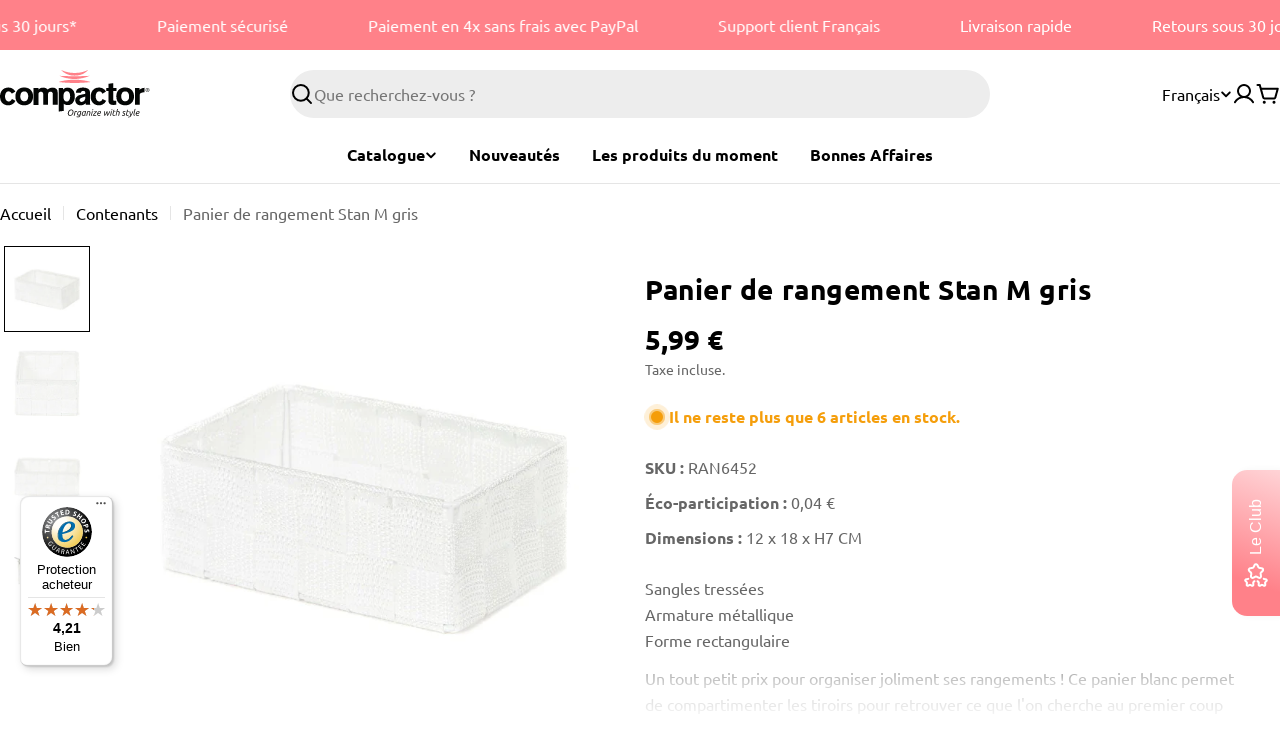

--- FILE ---
content_type: text/html; charset=utf-8
request_url: https://compactorstore.com/products/stan-organisateur-de-tiroir-white-m
body_size: 83329
content:

<!doctype html>
<html
  class="no-js"
  lang="fr"
  
>
  <head>
    <meta charset="utf-8">
    <meta http-equiv="X-UA-Compatible" content="IE=edge">
    <meta name="viewport" content="width=device-width,initial-scale=1">
    <meta name="theme-color" content="">
    <link rel="canonical" href="https://compactorstore.com/products/stan-organisateur-de-tiroir-white-m">
    <link rel="preconnect" href="https://cdn.shopify.com" crossorigin><link rel="icon" type="image/png" href="//compactorstore.com/cdn/shop/t/25/assets/favicon.png?v=26591056588331567301768317519"><link rel="preconnect" href="https://fonts.shopifycdn.com" crossorigin><title>Stan Organisateur de tiroir, White, M | Compactor</title>

    
      <meta name="description" content="Un tout petit prix pour organiser joliment ses rangements ! Ce panier blanc permet de compartimenter les tiroirs pour retrouver ce que l&#39;on cherche au premier coup d&#39;oeil.">
    


<meta property="og:site_name" content="Compactor">
<meta property="og:url" content="https://compactorstore.com/products/stan-organisateur-de-tiroir-white-m">
<meta property="og:title" content="Stan Organisateur de tiroir, White, M | Compactor">
<meta property="og:type" content="product">
<meta property="og:description" content="Un tout petit prix pour organiser joliment ses rangements ! Ce panier blanc permet de compartimenter les tiroirs pour retrouver ce que l&#39;on cherche au premier coup d&#39;oeil."><meta property="og:image" content="http://compactorstore.com/cdn/shop/files/stan-drawer-organiser-889564-white-m-ran6452_default_3_75dbe0b8-38ed-443a-b639-7c1cf8198b51.jpg?v=1763641876">
  <meta property="og:image:secure_url" content="https://compactorstore.com/cdn/shop/files/stan-drawer-organiser-889564-white-m-ran6452_default_3_75dbe0b8-38ed-443a-b639-7c1cf8198b51.jpg?v=1763641876">
  <meta property="og:image:width" content="2000">
  <meta property="og:image:height" content="2000"><meta property="og:price:amount" content="5,99">
  <meta property="og:price:currency" content="EUR"><meta name="twitter:site" content="@https://x.com/compactorfr"><meta name="twitter:card" content="summary_large_image">
<meta name="twitter:title" content="Stan Organisateur de tiroir, White, M | Compactor">
<meta name="twitter:description" content="Un tout petit prix pour organiser joliment ses rangements ! Ce panier blanc permet de compartimenter les tiroirs pour retrouver ce que l&#39;on cherche au premier coup d&#39;oeil.">

<style data-shopify>
  @font-face {
  font-family: Ubuntu;
  font-weight: 400;
  font-style: normal;
  font-display: swap;
  src: url("//compactorstore.com/cdn/fonts/ubuntu/ubuntu_n4.2c466c9d72970fbeeea5774a5658b256f03b28fd.woff2") format("woff2"),
       url("//compactorstore.com/cdn/fonts/ubuntu/ubuntu_n4.7d58d3bbaa6e4145f1df3f31b336b0f96f56885c.woff") format("woff");
}

  @font-face {
  font-family: Ubuntu;
  font-weight: 400;
  font-style: italic;
  font-display: swap;
  src: url("//compactorstore.com/cdn/fonts/ubuntu/ubuntu_i4.e583bb209b0be46b8bdac75f5d80113af7f36c94.woff2") format("woff2"),
       url("//compactorstore.com/cdn/fonts/ubuntu/ubuntu_i4.d7a0a3b4fccf4ef458e998326e91421401b23b79.woff") format("woff");
}

  @font-face {
  font-family: Ubuntu;
  font-weight: 700;
  font-style: normal;
  font-display: swap;
  src: url("//compactorstore.com/cdn/fonts/ubuntu/ubuntu_n7.4a6a6a4bfdf210d52361d51ed5ba695d22312936.woff2") format("woff2"),
       url("//compactorstore.com/cdn/fonts/ubuntu/ubuntu_n7.fa4aeac3536c478d3ad5cc842b960c40fcfddac6.woff") format("woff");
}

  @font-face {
  font-family: Ubuntu;
  font-weight: 700;
  font-style: italic;
  font-display: swap;
  src: url("//compactorstore.com/cdn/fonts/ubuntu/ubuntu_i7.737f77bbb44c144d52150838348be2537a57490f.woff2") format("woff2"),
       url("//compactorstore.com/cdn/fonts/ubuntu/ubuntu_i7.55fd28057e8c2d7cc06dd78c018208f4caeab515.woff") format("woff");
}

  @font-face {
  font-family: Ubuntu;
  font-weight: 700;
  font-style: normal;
  font-display: swap;
  src: url("//compactorstore.com/cdn/fonts/ubuntu/ubuntu_n7.4a6a6a4bfdf210d52361d51ed5ba695d22312936.woff2") format("woff2"),
       url("//compactorstore.com/cdn/fonts/ubuntu/ubuntu_n7.fa4aeac3536c478d3ad5cc842b960c40fcfddac6.woff") format("woff");
}

  @font-face {
  font-family: Ubuntu;
  font-weight: 700;
  font-style: italic;
  font-display: swap;
  src: url("//compactorstore.com/cdn/fonts/ubuntu/ubuntu_i7.737f77bbb44c144d52150838348be2537a57490f.woff2") format("woff2"),
       url("//compactorstore.com/cdn/fonts/ubuntu/ubuntu_i7.55fd28057e8c2d7cc06dd78c018208f4caeab515.woff") format("woff");
}

  @font-face {
  font-family: Ubuntu;
  font-weight: 700;
  font-style: normal;
  font-display: swap;
  src: url("//compactorstore.com/cdn/fonts/ubuntu/ubuntu_n7.4a6a6a4bfdf210d52361d51ed5ba695d22312936.woff2") format("woff2"),
       url("//compactorstore.com/cdn/fonts/ubuntu/ubuntu_n7.fa4aeac3536c478d3ad5cc842b960c40fcfddac6.woff") format("woff");
}

  @font-face {
  font-family: Ubuntu;
  font-weight: 700;
  font-style: italic;
  font-display: swap;
  src: url("//compactorstore.com/cdn/fonts/ubuntu/ubuntu_i7.737f77bbb44c144d52150838348be2537a57490f.woff2") format("woff2"),
       url("//compactorstore.com/cdn/fonts/ubuntu/ubuntu_i7.55fd28057e8c2d7cc06dd78c018208f4caeab515.woff") format("woff");
}

  @font-face {
  font-family: Ubuntu;
  font-weight: 500;
  font-style: normal;
  font-display: swap;
  src: url("//compactorstore.com/cdn/fonts/ubuntu/ubuntu_n5.73a0122c625a1bf38a89e87e3b93ee3e9afb5645.woff2") format("woff2"),
       url("//compactorstore.com/cdn/fonts/ubuntu/ubuntu_n5.5c082d0da48d9f31b297753ec73533fd4e8c1946.woff") format("woff");
}


  
    :root,
.color-scheme-1 {
      --color-background: 255,255,255;
      --color-secondary-background: 237,237,237;
      --color-primary: 255,129,137;
      --color-text-heading: 0,0,0;
      --color-foreground: 0,0,0;
      --color-subtext: 102,102,102;
      --color-subtext-alpha: 1.0;
      --color-border: 229,229,229;
      --color-border-alpha: 1.0;
      --color-button: 255,129,137;
      --color-button-text: 255,255,255;
      --color-secondary-button: 237,237,237;
      --color-secondary-button-border: 237,237,237;
      --color-secondary-button-text: 0,0,0;
      --color-button-before: ;
      --color-field: 237,237,237;
      --color-field-alpha: 1.0;
      --color-field-text: 0,0,0;
      --color-link: 0,0,0;
      --color-link-hover: 0,0,0;
      --color-product-price-sale: 255,129,137;
      --color-progress-bar: 28,201,131;
      --color-foreground-lighten-60: #666666;
      --color-foreground-lighten-40: #999999;
      --color-foreground-lighten-19: #cfcfcf;
--inputs-border-width: 0px;
        --inputs-search-border-width: 0px;}
    @media (min-width: 768px) {
      body .desktop-color-scheme-1 {
        --color-background: 255,255,255;
      --color-secondary-background: 237,237,237;
      --color-primary: 255,129,137;
      --color-text-heading: 0,0,0;
      --color-foreground: 0,0,0;
      --color-subtext: 102,102,102;
      --color-subtext-alpha: 1.0;
      --color-border: 229,229,229;
      --color-border-alpha: 1.0;
      --color-button: 255,129,137;
      --color-button-text: 255,255,255;
      --color-secondary-button: 237,237,237;
      --color-secondary-button-border: 237,237,237;
      --color-secondary-button-text: 0,0,0;
      --color-button-before: ;
      --color-field: 237,237,237;
      --color-field-alpha: 1.0;
      --color-field-text: 0,0,0;
      --color-link: 0,0,0;
      --color-link-hover: 0,0,0;
      --color-product-price-sale: 255,129,137;
      --color-progress-bar: 28,201,131;
      --color-foreground-lighten-60: #666666;
      --color-foreground-lighten-40: #999999;
      --color-foreground-lighten-19: #cfcfcf;
        color: rgb(var(--color-foreground));
        background-color: rgb(var(--color-background));
      }
    }
    @media (max-width: 767px) {
      body .mobile-color-scheme-1 {
        --color-background: 255,255,255;
      --color-secondary-background: 237,237,237;
      --color-primary: 255,129,137;
      --color-text-heading: 0,0,0;
      --color-foreground: 0,0,0;
      --color-subtext: 102,102,102;
      --color-subtext-alpha: 1.0;
      --color-border: 229,229,229;
      --color-border-alpha: 1.0;
      --color-button: 255,129,137;
      --color-button-text: 255,255,255;
      --color-secondary-button: 237,237,237;
      --color-secondary-button-border: 237,237,237;
      --color-secondary-button-text: 0,0,0;
      --color-button-before: ;
      --color-field: 237,237,237;
      --color-field-alpha: 1.0;
      --color-field-text: 0,0,0;
      --color-link: 0,0,0;
      --color-link-hover: 0,0,0;
      --color-product-price-sale: 255,129,137;
      --color-progress-bar: 28,201,131;
      --color-foreground-lighten-60: #666666;
      --color-foreground-lighten-40: #999999;
      --color-foreground-lighten-19: #cfcfcf;
        color: rgb(var(--color-foreground));
        background-color: rgb(var(--color-background));
      }
    }
  
    
.color-scheme-inverse {
      --color-background: 0,0,0;
      --color-secondary-background: 0,0,0;
      --color-primary: 255,129,137;
      --color-text-heading: 255,255,255;
      --color-foreground: 255,255,255;
      --color-subtext: 255,255,255;
      --color-subtext-alpha: 1.0;
      --color-border: 255,255,255;
      --color-border-alpha: 1.0;
      --color-button: 255,129,137;
      --color-button-text: 255,255,255;
      --color-secondary-button: 255,255,255;
      --color-secondary-button-border: 230,230,230;
      --color-secondary-button-text: 0,0,0;
      --color-button-before: ;
      --color-field: 255,255,255;
      --color-field-alpha: 1.0;
      --color-field-text: 0,0,0;
      --color-link: 255,255,255;
      --color-link-hover: 255,255,255;
      --color-product-price-sale: 196,48,28;
      --color-progress-bar: 13,135,86;
      --color-foreground-lighten-60: #999999;
      --color-foreground-lighten-40: #666666;
      --color-foreground-lighten-19: #303030;
--inputs-border-width: 0px;
        --inputs-search-border-width: 0px;}
    @media (min-width: 768px) {
      body .desktop-color-scheme-inverse {
        --color-background: 0,0,0;
      --color-secondary-background: 0,0,0;
      --color-primary: 255,129,137;
      --color-text-heading: 255,255,255;
      --color-foreground: 255,255,255;
      --color-subtext: 255,255,255;
      --color-subtext-alpha: 1.0;
      --color-border: 255,255,255;
      --color-border-alpha: 1.0;
      --color-button: 255,129,137;
      --color-button-text: 255,255,255;
      --color-secondary-button: 255,255,255;
      --color-secondary-button-border: 230,230,230;
      --color-secondary-button-text: 0,0,0;
      --color-button-before: ;
      --color-field: 255,255,255;
      --color-field-alpha: 1.0;
      --color-field-text: 0,0,0;
      --color-link: 255,255,255;
      --color-link-hover: 255,255,255;
      --color-product-price-sale: 196,48,28;
      --color-progress-bar: 13,135,86;
      --color-foreground-lighten-60: #999999;
      --color-foreground-lighten-40: #666666;
      --color-foreground-lighten-19: #303030;
        color: rgb(var(--color-foreground));
        background-color: rgb(var(--color-background));
      }
    }
    @media (max-width: 767px) {
      body .mobile-color-scheme-inverse {
        --color-background: 0,0,0;
      --color-secondary-background: 0,0,0;
      --color-primary: 255,129,137;
      --color-text-heading: 255,255,255;
      --color-foreground: 255,255,255;
      --color-subtext: 255,255,255;
      --color-subtext-alpha: 1.0;
      --color-border: 255,255,255;
      --color-border-alpha: 1.0;
      --color-button: 255,129,137;
      --color-button-text: 255,255,255;
      --color-secondary-button: 255,255,255;
      --color-secondary-button-border: 230,230,230;
      --color-secondary-button-text: 0,0,0;
      --color-button-before: ;
      --color-field: 255,255,255;
      --color-field-alpha: 1.0;
      --color-field-text: 0,0,0;
      --color-link: 255,255,255;
      --color-link-hover: 255,255,255;
      --color-product-price-sale: 196,48,28;
      --color-progress-bar: 13,135,86;
      --color-foreground-lighten-60: #999999;
      --color-foreground-lighten-40: #666666;
      --color-foreground-lighten-19: #303030;
        color: rgb(var(--color-foreground));
        background-color: rgb(var(--color-background));
      }
    }
  
    
.color-scheme-info {
      --color-background: 252,241,242;
      --color-secondary-background: 247,247,247;
      --color-primary: 255,129,137;
      --color-text-heading: 0,0,0;
      --color-foreground: 0,0,0;
      --color-subtext: 102,102,102;
      --color-subtext-alpha: 1.0;
      --color-border: 229,229,229;
      --color-border-alpha: 1.0;
      --color-button: 0,0,0;
      --color-button-text: 255,255,255;
      --color-secondary-button: 237,237,237;
      --color-secondary-button-border: 237,237,237;
      --color-secondary-button-text: 0,0,0;
      --color-button-before: ;
      --color-field: 245,245,245;
      --color-field-alpha: 1.0;
      --color-field-text: 0,0,0;
      --color-link: 0,0,0;
      --color-link-hover: 0,0,0;
      --color-product-price-sale: 196,48,28;
      --color-progress-bar: 13,135,86;
      --color-foreground-lighten-60: #656061;
      --color-foreground-lighten-40: #979191;
      --color-foreground-lighten-19: #ccc3c4;
--inputs-border-width: 0px;
        --inputs-search-border-width: 0px;}
    @media (min-width: 768px) {
      body .desktop-color-scheme-info {
        --color-background: 252,241,242;
      --color-secondary-background: 247,247,247;
      --color-primary: 255,129,137;
      --color-text-heading: 0,0,0;
      --color-foreground: 0,0,0;
      --color-subtext: 102,102,102;
      --color-subtext-alpha: 1.0;
      --color-border: 229,229,229;
      --color-border-alpha: 1.0;
      --color-button: 0,0,0;
      --color-button-text: 255,255,255;
      --color-secondary-button: 237,237,237;
      --color-secondary-button-border: 237,237,237;
      --color-secondary-button-text: 0,0,0;
      --color-button-before: ;
      --color-field: 245,245,245;
      --color-field-alpha: 1.0;
      --color-field-text: 0,0,0;
      --color-link: 0,0,0;
      --color-link-hover: 0,0,0;
      --color-product-price-sale: 196,48,28;
      --color-progress-bar: 13,135,86;
      --color-foreground-lighten-60: #656061;
      --color-foreground-lighten-40: #979191;
      --color-foreground-lighten-19: #ccc3c4;
        color: rgb(var(--color-foreground));
        background-color: rgb(var(--color-background));
      }
    }
    @media (max-width: 767px) {
      body .mobile-color-scheme-info {
        --color-background: 252,241,242;
      --color-secondary-background: 247,247,247;
      --color-primary: 255,129,137;
      --color-text-heading: 0,0,0;
      --color-foreground: 0,0,0;
      --color-subtext: 102,102,102;
      --color-subtext-alpha: 1.0;
      --color-border: 229,229,229;
      --color-border-alpha: 1.0;
      --color-button: 0,0,0;
      --color-button-text: 255,255,255;
      --color-secondary-button: 237,237,237;
      --color-secondary-button-border: 237,237,237;
      --color-secondary-button-text: 0,0,0;
      --color-button-before: ;
      --color-field: 245,245,245;
      --color-field-alpha: 1.0;
      --color-field-text: 0,0,0;
      --color-link: 0,0,0;
      --color-link-hover: 0,0,0;
      --color-product-price-sale: 196,48,28;
      --color-progress-bar: 13,135,86;
      --color-foreground-lighten-60: #656061;
      --color-foreground-lighten-40: #979191;
      --color-foreground-lighten-19: #ccc3c4;
        color: rgb(var(--color-foreground));
        background-color: rgb(var(--color-background));
      }
    }
  
    
.color-scheme-2 {
      --color-background: 255,129,137;
      --color-secondary-background: 245,245,245;
      --color-primary: 255,129,137;
      --color-text-heading: 255,255,255;
      --color-foreground: 255,255,255;
      --color-subtext: 255,255,255;
      --color-subtext-alpha: 1.0;
      --color-border: 229,229,229;
      --color-border-alpha: 1.0;
      --color-button: 255,255,255;
      --color-button-text: 0,0,0;
      --color-secondary-button: 255,255,255;
      --color-secondary-button-border: 255,255,255;
      --color-secondary-button-text: 0,0,0;
      --color-button-before: ;
      --color-field: 245,245,245;
      --color-field-alpha: 1.0;
      --color-field-text: 0,0,0;
      --color-link: 255,255,255;
      --color-link-hover: 255,255,255;
      --color-product-price-sale: 255,129,137;
      --color-progress-bar: 13,135,86;
      --color-foreground-lighten-60: #ffcdd0;
      --color-foreground-lighten-40: #ffb3b8;
      --color-foreground-lighten-19: #ff999f;
--inputs-border-width: 0px;
        --inputs-search-border-width: 0px;}
    @media (min-width: 768px) {
      body .desktop-color-scheme-2 {
        --color-background: 255,129,137;
      --color-secondary-background: 245,245,245;
      --color-primary: 255,129,137;
      --color-text-heading: 255,255,255;
      --color-foreground: 255,255,255;
      --color-subtext: 255,255,255;
      --color-subtext-alpha: 1.0;
      --color-border: 229,229,229;
      --color-border-alpha: 1.0;
      --color-button: 255,255,255;
      --color-button-text: 0,0,0;
      --color-secondary-button: 255,255,255;
      --color-secondary-button-border: 255,255,255;
      --color-secondary-button-text: 0,0,0;
      --color-button-before: ;
      --color-field: 245,245,245;
      --color-field-alpha: 1.0;
      --color-field-text: 0,0,0;
      --color-link: 255,255,255;
      --color-link-hover: 255,255,255;
      --color-product-price-sale: 255,129,137;
      --color-progress-bar: 13,135,86;
      --color-foreground-lighten-60: #ffcdd0;
      --color-foreground-lighten-40: #ffb3b8;
      --color-foreground-lighten-19: #ff999f;
        color: rgb(var(--color-foreground));
        background-color: rgb(var(--color-background));
      }
    }
    @media (max-width: 767px) {
      body .mobile-color-scheme-2 {
        --color-background: 255,129,137;
      --color-secondary-background: 245,245,245;
      --color-primary: 255,129,137;
      --color-text-heading: 255,255,255;
      --color-foreground: 255,255,255;
      --color-subtext: 255,255,255;
      --color-subtext-alpha: 1.0;
      --color-border: 229,229,229;
      --color-border-alpha: 1.0;
      --color-button: 255,255,255;
      --color-button-text: 0,0,0;
      --color-secondary-button: 255,255,255;
      --color-secondary-button-border: 255,255,255;
      --color-secondary-button-text: 0,0,0;
      --color-button-before: ;
      --color-field: 245,245,245;
      --color-field-alpha: 1.0;
      --color-field-text: 0,0,0;
      --color-link: 255,255,255;
      --color-link-hover: 255,255,255;
      --color-product-price-sale: 255,129,137;
      --color-progress-bar: 13,135,86;
      --color-foreground-lighten-60: #ffcdd0;
      --color-foreground-lighten-40: #ffb3b8;
      --color-foreground-lighten-19: #ff999f;
        color: rgb(var(--color-foreground));
        background-color: rgb(var(--color-background));
      }
    }
  
    
.color-scheme-3 {
      --color-background: 244,246,145;
      --color-secondary-background: 247,247,247;
      --color-primary: 196,48,28;
      --color-text-heading: 0,0,0;
      --color-foreground: 0,0,0;
      --color-subtext: 102,102,102;
      --color-subtext-alpha: 1.0;
      --color-border: 247,247,247;
      --color-border-alpha: 1.0;
      --color-button: 0,0,0;
      --color-button-text: 255,255,255;
      --color-secondary-button: 244,246,145;
      --color-secondary-button-border: 0,0,0;
      --color-secondary-button-text: 0,0,0;
      --color-button-before: ;
      --color-field: 255,255,255;
      --color-field-alpha: 1.0;
      --color-field-text: 0,0,0;
      --color-link: 0,0,0;
      --color-link-hover: 0,0,0;
      --color-product-price-sale: 196,48,28;
      --color-progress-bar: 13,135,86;
      --color-foreground-lighten-60: #62623a;
      --color-foreground-lighten-40: #929457;
      --color-foreground-lighten-19: #c6c775;
--inputs-border-width: 0px;
        --inputs-search-border-width: 0px;}
    @media (min-width: 768px) {
      body .desktop-color-scheme-3 {
        --color-background: 244,246,145;
      --color-secondary-background: 247,247,247;
      --color-primary: 196,48,28;
      --color-text-heading: 0,0,0;
      --color-foreground: 0,0,0;
      --color-subtext: 102,102,102;
      --color-subtext-alpha: 1.0;
      --color-border: 247,247,247;
      --color-border-alpha: 1.0;
      --color-button: 0,0,0;
      --color-button-text: 255,255,255;
      --color-secondary-button: 244,246,145;
      --color-secondary-button-border: 0,0,0;
      --color-secondary-button-text: 0,0,0;
      --color-button-before: ;
      --color-field: 255,255,255;
      --color-field-alpha: 1.0;
      --color-field-text: 0,0,0;
      --color-link: 0,0,0;
      --color-link-hover: 0,0,0;
      --color-product-price-sale: 196,48,28;
      --color-progress-bar: 13,135,86;
      --color-foreground-lighten-60: #62623a;
      --color-foreground-lighten-40: #929457;
      --color-foreground-lighten-19: #c6c775;
        color: rgb(var(--color-foreground));
        background-color: rgb(var(--color-background));
      }
    }
    @media (max-width: 767px) {
      body .mobile-color-scheme-3 {
        --color-background: 244,246,145;
      --color-secondary-background: 247,247,247;
      --color-primary: 196,48,28;
      --color-text-heading: 0,0,0;
      --color-foreground: 0,0,0;
      --color-subtext: 102,102,102;
      --color-subtext-alpha: 1.0;
      --color-border: 247,247,247;
      --color-border-alpha: 1.0;
      --color-button: 0,0,0;
      --color-button-text: 255,255,255;
      --color-secondary-button: 244,246,145;
      --color-secondary-button-border: 0,0,0;
      --color-secondary-button-text: 0,0,0;
      --color-button-before: ;
      --color-field: 255,255,255;
      --color-field-alpha: 1.0;
      --color-field-text: 0,0,0;
      --color-link: 0,0,0;
      --color-link-hover: 0,0,0;
      --color-product-price-sale: 196,48,28;
      --color-progress-bar: 13,135,86;
      --color-foreground-lighten-60: #62623a;
      --color-foreground-lighten-40: #929457;
      --color-foreground-lighten-19: #c6c775;
        color: rgb(var(--color-foreground));
        background-color: rgb(var(--color-background));
      }
    }
  
    
.color-scheme-4 {
      --color-background: 255,245,245;
      --color-secondary-background: 247,247,247;
      --color-primary: 255,129,137;
      --color-text-heading: 0,0,0;
      --color-foreground: 0,0,0;
      --color-subtext: 102,102,102;
      --color-subtext-alpha: 1.0;
      --color-border: 230,230,230;
      --color-border-alpha: 1.0;
      --color-button: 0,0,0;
      --color-button-text: 255,255,255;
      --color-secondary-button: 233,233,233;
      --color-secondary-button-border: 233,233,233;
      --color-secondary-button-text: 0,0,0;
      --color-button-before: ;
      --color-field: 245,245,245;
      --color-field-alpha: 1.0;
      --color-field-text: 0,0,0;
      --color-link: 0,0,0;
      --color-link-hover: 0,0,0;
      --color-product-price-sale: 196,48,28;
      --color-progress-bar: 13,135,86;
      --color-foreground-lighten-60: #666262;
      --color-foreground-lighten-40: #999393;
      --color-foreground-lighten-19: #cfc6c6;
--inputs-border-width: 0px;
        --inputs-search-border-width: 0px;}
    @media (min-width: 768px) {
      body .desktop-color-scheme-4 {
        --color-background: 255,245,245;
      --color-secondary-background: 247,247,247;
      --color-primary: 255,129,137;
      --color-text-heading: 0,0,0;
      --color-foreground: 0,0,0;
      --color-subtext: 102,102,102;
      --color-subtext-alpha: 1.0;
      --color-border: 230,230,230;
      --color-border-alpha: 1.0;
      --color-button: 0,0,0;
      --color-button-text: 255,255,255;
      --color-secondary-button: 233,233,233;
      --color-secondary-button-border: 233,233,233;
      --color-secondary-button-text: 0,0,0;
      --color-button-before: ;
      --color-field: 245,245,245;
      --color-field-alpha: 1.0;
      --color-field-text: 0,0,0;
      --color-link: 0,0,0;
      --color-link-hover: 0,0,0;
      --color-product-price-sale: 196,48,28;
      --color-progress-bar: 13,135,86;
      --color-foreground-lighten-60: #666262;
      --color-foreground-lighten-40: #999393;
      --color-foreground-lighten-19: #cfc6c6;
        color: rgb(var(--color-foreground));
        background-color: rgb(var(--color-background));
      }
    }
    @media (max-width: 767px) {
      body .mobile-color-scheme-4 {
        --color-background: 255,245,245;
      --color-secondary-background: 247,247,247;
      --color-primary: 255,129,137;
      --color-text-heading: 0,0,0;
      --color-foreground: 0,0,0;
      --color-subtext: 102,102,102;
      --color-subtext-alpha: 1.0;
      --color-border: 230,230,230;
      --color-border-alpha: 1.0;
      --color-button: 0,0,0;
      --color-button-text: 255,255,255;
      --color-secondary-button: 233,233,233;
      --color-secondary-button-border: 233,233,233;
      --color-secondary-button-text: 0,0,0;
      --color-button-before: ;
      --color-field: 245,245,245;
      --color-field-alpha: 1.0;
      --color-field-text: 0,0,0;
      --color-link: 0,0,0;
      --color-link-hover: 0,0,0;
      --color-product-price-sale: 196,48,28;
      --color-progress-bar: 13,135,86;
      --color-foreground-lighten-60: #666262;
      --color-foreground-lighten-40: #999393;
      --color-foreground-lighten-19: #cfc6c6;
        color: rgb(var(--color-foreground));
        background-color: rgb(var(--color-background));
      }
    }
  
    
.color-scheme-6 {
      --color-background: 224,239,228;
      --color-secondary-background: 243,238,234;
      --color-primary: 196,48,28;
      --color-text-heading: 0,0,0;
      --color-foreground: 0,0,0;
      --color-subtext: 102,102,102;
      --color-subtext-alpha: 1.0;
      --color-border: 198,191,177;
      --color-border-alpha: 1.0;
      --color-button: 0,0,0;
      --color-button-text: 255,255,255;
      --color-secondary-button: 255,255,255;
      --color-secondary-button-border: 230,230,230;
      --color-secondary-button-text: 0,0,0;
      --color-button-before: ;
      --color-field: 255,255,255;
      --color-field-alpha: 1.0;
      --color-field-text: 0,0,0;
      --color-link: 0,0,0;
      --color-link-hover: 0,0,0;
      --color-product-price-sale: 196,48,28;
      --color-progress-bar: 13,135,86;
      --color-foreground-lighten-60: #5a605b;
      --color-foreground-lighten-40: #868f89;
      --color-foreground-lighten-19: #b5c2b9;
--inputs-border-width: 0px;
        --inputs-search-border-width: 0px;}
    @media (min-width: 768px) {
      body .desktop-color-scheme-6 {
        --color-background: 224,239,228;
      --color-secondary-background: 243,238,234;
      --color-primary: 196,48,28;
      --color-text-heading: 0,0,0;
      --color-foreground: 0,0,0;
      --color-subtext: 102,102,102;
      --color-subtext-alpha: 1.0;
      --color-border: 198,191,177;
      --color-border-alpha: 1.0;
      --color-button: 0,0,0;
      --color-button-text: 255,255,255;
      --color-secondary-button: 255,255,255;
      --color-secondary-button-border: 230,230,230;
      --color-secondary-button-text: 0,0,0;
      --color-button-before: ;
      --color-field: 255,255,255;
      --color-field-alpha: 1.0;
      --color-field-text: 0,0,0;
      --color-link: 0,0,0;
      --color-link-hover: 0,0,0;
      --color-product-price-sale: 196,48,28;
      --color-progress-bar: 13,135,86;
      --color-foreground-lighten-60: #5a605b;
      --color-foreground-lighten-40: #868f89;
      --color-foreground-lighten-19: #b5c2b9;
        color: rgb(var(--color-foreground));
        background-color: rgb(var(--color-background));
      }
    }
    @media (max-width: 767px) {
      body .mobile-color-scheme-6 {
        --color-background: 224,239,228;
      --color-secondary-background: 243,238,234;
      --color-primary: 196,48,28;
      --color-text-heading: 0,0,0;
      --color-foreground: 0,0,0;
      --color-subtext: 102,102,102;
      --color-subtext-alpha: 1.0;
      --color-border: 198,191,177;
      --color-border-alpha: 1.0;
      --color-button: 0,0,0;
      --color-button-text: 255,255,255;
      --color-secondary-button: 255,255,255;
      --color-secondary-button-border: 230,230,230;
      --color-secondary-button-text: 0,0,0;
      --color-button-before: ;
      --color-field: 255,255,255;
      --color-field-alpha: 1.0;
      --color-field-text: 0,0,0;
      --color-link: 0,0,0;
      --color-link-hover: 0,0,0;
      --color-product-price-sale: 196,48,28;
      --color-progress-bar: 13,135,86;
      --color-foreground-lighten-60: #5a605b;
      --color-foreground-lighten-40: #868f89;
      --color-foreground-lighten-19: #b5c2b9;
        color: rgb(var(--color-foreground));
        background-color: rgb(var(--color-background));
      }
    }
  
    
.color-scheme-7 {
      --color-background: 219,225,255;
      --color-secondary-background: 233,233,233;
      --color-primary: 196,48,28;
      --color-text-heading: 0,0,0;
      --color-foreground: 0,0,0;
      --color-subtext: 102,102,102;
      --color-subtext-alpha: 1.0;
      --color-border: 230,230,230;
      --color-border-alpha: 1.0;
      --color-button: 0,0,0;
      --color-button-text: 255,255,255;
      --color-secondary-button: 233,233,233;
      --color-secondary-button-border: 233,233,233;
      --color-secondary-button-text: 0,0,0;
      --color-button-before: ;
      --color-field: 245,245,245;
      --color-field-alpha: 1.0;
      --color-field-text: 0,0,0;
      --color-link: 0,0,0;
      --color-link-hover: 0,0,0;
      --color-product-price-sale: 196,48,28;
      --color-progress-bar: 13,135,86;
      --color-foreground-lighten-60: #585a66;
      --color-foreground-lighten-40: #838799;
      --color-foreground-lighten-19: #b1b6cf;
--inputs-border-width: 0px;
        --inputs-search-border-width: 0px;}
    @media (min-width: 768px) {
      body .desktop-color-scheme-7 {
        --color-background: 219,225,255;
      --color-secondary-background: 233,233,233;
      --color-primary: 196,48,28;
      --color-text-heading: 0,0,0;
      --color-foreground: 0,0,0;
      --color-subtext: 102,102,102;
      --color-subtext-alpha: 1.0;
      --color-border: 230,230,230;
      --color-border-alpha: 1.0;
      --color-button: 0,0,0;
      --color-button-text: 255,255,255;
      --color-secondary-button: 233,233,233;
      --color-secondary-button-border: 233,233,233;
      --color-secondary-button-text: 0,0,0;
      --color-button-before: ;
      --color-field: 245,245,245;
      --color-field-alpha: 1.0;
      --color-field-text: 0,0,0;
      --color-link: 0,0,0;
      --color-link-hover: 0,0,0;
      --color-product-price-sale: 196,48,28;
      --color-progress-bar: 13,135,86;
      --color-foreground-lighten-60: #585a66;
      --color-foreground-lighten-40: #838799;
      --color-foreground-lighten-19: #b1b6cf;
        color: rgb(var(--color-foreground));
        background-color: rgb(var(--color-background));
      }
    }
    @media (max-width: 767px) {
      body .mobile-color-scheme-7 {
        --color-background: 219,225,255;
      --color-secondary-background: 233,233,233;
      --color-primary: 196,48,28;
      --color-text-heading: 0,0,0;
      --color-foreground: 0,0,0;
      --color-subtext: 102,102,102;
      --color-subtext-alpha: 1.0;
      --color-border: 230,230,230;
      --color-border-alpha: 1.0;
      --color-button: 0,0,0;
      --color-button-text: 255,255,255;
      --color-secondary-button: 233,233,233;
      --color-secondary-button-border: 233,233,233;
      --color-secondary-button-text: 0,0,0;
      --color-button-before: ;
      --color-field: 245,245,245;
      --color-field-alpha: 1.0;
      --color-field-text: 0,0,0;
      --color-link: 0,0,0;
      --color-link-hover: 0,0,0;
      --color-product-price-sale: 196,48,28;
      --color-progress-bar: 13,135,86;
      --color-foreground-lighten-60: #585a66;
      --color-foreground-lighten-40: #838799;
      --color-foreground-lighten-19: #b1b6cf;
        color: rgb(var(--color-foreground));
        background-color: rgb(var(--color-background));
      }
    }
  
    
.color-scheme-8 {
      --color-background: 196,48,28;
      --color-secondary-background: 247,247,247;
      --color-primary: 196,48,28;
      --color-text-heading: 255,255,255;
      --color-foreground: 255,255,255;
      --color-subtext: 255,255,255;
      --color-subtext-alpha: 1.0;
      --color-border: 230,230,230;
      --color-border-alpha: 1.0;
      --color-button: 255,255,255;
      --color-button-text: 0,0,0;
      --color-secondary-button: 196,48,28;
      --color-secondary-button-border: 255,255,255;
      --color-secondary-button-text: 255,255,255;
      --color-button-before: ;
      --color-field: 245,245,245;
      --color-field-alpha: 1.0;
      --color-field-text: 0,0,0;
      --color-link: 255,255,255;
      --color-link-hover: 255,255,255;
      --color-product-price-sale: 196,48,28;
      --color-progress-bar: 13,135,86;
      --color-foreground-lighten-60: #e7aca4;
      --color-foreground-lighten-40: #dc8377;
      --color-foreground-lighten-19: #cf5747;
--inputs-border-width: 0px;
        --inputs-search-border-width: 0px;}
    @media (min-width: 768px) {
      body .desktop-color-scheme-8 {
        --color-background: 196,48,28;
      --color-secondary-background: 247,247,247;
      --color-primary: 196,48,28;
      --color-text-heading: 255,255,255;
      --color-foreground: 255,255,255;
      --color-subtext: 255,255,255;
      --color-subtext-alpha: 1.0;
      --color-border: 230,230,230;
      --color-border-alpha: 1.0;
      --color-button: 255,255,255;
      --color-button-text: 0,0,0;
      --color-secondary-button: 196,48,28;
      --color-secondary-button-border: 255,255,255;
      --color-secondary-button-text: 255,255,255;
      --color-button-before: ;
      --color-field: 245,245,245;
      --color-field-alpha: 1.0;
      --color-field-text: 0,0,0;
      --color-link: 255,255,255;
      --color-link-hover: 255,255,255;
      --color-product-price-sale: 196,48,28;
      --color-progress-bar: 13,135,86;
      --color-foreground-lighten-60: #e7aca4;
      --color-foreground-lighten-40: #dc8377;
      --color-foreground-lighten-19: #cf5747;
        color: rgb(var(--color-foreground));
        background-color: rgb(var(--color-background));
      }
    }
    @media (max-width: 767px) {
      body .mobile-color-scheme-8 {
        --color-background: 196,48,28;
      --color-secondary-background: 247,247,247;
      --color-primary: 196,48,28;
      --color-text-heading: 255,255,255;
      --color-foreground: 255,255,255;
      --color-subtext: 255,255,255;
      --color-subtext-alpha: 1.0;
      --color-border: 230,230,230;
      --color-border-alpha: 1.0;
      --color-button: 255,255,255;
      --color-button-text: 0,0,0;
      --color-secondary-button: 196,48,28;
      --color-secondary-button-border: 255,255,255;
      --color-secondary-button-text: 255,255,255;
      --color-button-before: ;
      --color-field: 245,245,245;
      --color-field-alpha: 1.0;
      --color-field-text: 0,0,0;
      --color-link: 255,255,255;
      --color-link-hover: 255,255,255;
      --color-product-price-sale: 196,48,28;
      --color-progress-bar: 13,135,86;
      --color-foreground-lighten-60: #e7aca4;
      --color-foreground-lighten-40: #dc8377;
      --color-foreground-lighten-19: #cf5747;
        color: rgb(var(--color-foreground));
        background-color: rgb(var(--color-background));
      }
    }
  
    
.color-scheme-9 {
      --color-background: 255,255,255;
      --color-secondary-background: 237,237,237;
      --color-primary: 196,48,28;
      --color-text-heading: 0,0,0;
      --color-foreground: 0,0,0;
      --color-subtext: 102,102,102;
      --color-subtext-alpha: 1.0;
      --color-border: 229,229,229;
      --color-border-alpha: 1.0;
      --color-button: 244,246,145;
      --color-button-text: 0,0,0;
      --color-secondary-button: 237,237,237;
      --color-secondary-button-border: 237,237,237;
      --color-secondary-button-text: 0,0,0;
      --color-button-before: ;
      --color-field: 237,237,237;
      --color-field-alpha: 1.0;
      --color-field-text: 0,0,0;
      --color-link: 0,0,0;
      --color-link-hover: 0,0,0;
      --color-product-price-sale: 196,48,28;
      --color-progress-bar: 13,135,86;
      --color-foreground-lighten-60: #666666;
      --color-foreground-lighten-40: #999999;
      --color-foreground-lighten-19: #cfcfcf;
--inputs-border-width: 0px;
        --inputs-search-border-width: 0px;}
    @media (min-width: 768px) {
      body .desktop-color-scheme-9 {
        --color-background: 255,255,255;
      --color-secondary-background: 237,237,237;
      --color-primary: 196,48,28;
      --color-text-heading: 0,0,0;
      --color-foreground: 0,0,0;
      --color-subtext: 102,102,102;
      --color-subtext-alpha: 1.0;
      --color-border: 229,229,229;
      --color-border-alpha: 1.0;
      --color-button: 244,246,145;
      --color-button-text: 0,0,0;
      --color-secondary-button: 237,237,237;
      --color-secondary-button-border: 237,237,237;
      --color-secondary-button-text: 0,0,0;
      --color-button-before: ;
      --color-field: 237,237,237;
      --color-field-alpha: 1.0;
      --color-field-text: 0,0,0;
      --color-link: 0,0,0;
      --color-link-hover: 0,0,0;
      --color-product-price-sale: 196,48,28;
      --color-progress-bar: 13,135,86;
      --color-foreground-lighten-60: #666666;
      --color-foreground-lighten-40: #999999;
      --color-foreground-lighten-19: #cfcfcf;
        color: rgb(var(--color-foreground));
        background-color: rgb(var(--color-background));
      }
    }
    @media (max-width: 767px) {
      body .mobile-color-scheme-9 {
        --color-background: 255,255,255;
      --color-secondary-background: 237,237,237;
      --color-primary: 196,48,28;
      --color-text-heading: 0,0,0;
      --color-foreground: 0,0,0;
      --color-subtext: 102,102,102;
      --color-subtext-alpha: 1.0;
      --color-border: 229,229,229;
      --color-border-alpha: 1.0;
      --color-button: 244,246,145;
      --color-button-text: 0,0,0;
      --color-secondary-button: 237,237,237;
      --color-secondary-button-border: 237,237,237;
      --color-secondary-button-text: 0,0,0;
      --color-button-before: ;
      --color-field: 237,237,237;
      --color-field-alpha: 1.0;
      --color-field-text: 0,0,0;
      --color-link: 0,0,0;
      --color-link-hover: 0,0,0;
      --color-product-price-sale: 196,48,28;
      --color-progress-bar: 13,135,86;
      --color-foreground-lighten-60: #666666;
      --color-foreground-lighten-40: #999999;
      --color-foreground-lighten-19: #cfcfcf;
        color: rgb(var(--color-foreground));
        background-color: rgb(var(--color-background));
      }
    }
  
    
.color-scheme-10 {
      --color-background: 246,246,246;
      --color-secondary-background: 237,237,237;
      --color-primary: 196,48,28;
      --color-text-heading: 0,0,0;
      --color-foreground: 0,0,0;
      --color-subtext: 102,102,102;
      --color-subtext-alpha: 1.0;
      --color-border: 229,229,229;
      --color-border-alpha: 1.0;
      --color-button: 0,0,0;
      --color-button-text: 255,255,255;
      --color-secondary-button: 237,237,237;
      --color-secondary-button-border: 237,237,237;
      --color-secondary-button-text: 0,0,0;
      --color-button-before: ;
      --color-field: 237,237,237;
      --color-field-alpha: 1.0;
      --color-field-text: 0,0,0;
      --color-link: 0,0,0;
      --color-link-hover: 0,0,0;
      --color-product-price-sale: 196,48,28;
      --color-progress-bar: 13,135,86;
      --color-foreground-lighten-60: #626262;
      --color-foreground-lighten-40: #949494;
      --color-foreground-lighten-19: #c7c7c7;
--inputs-border-width: 0px;
        --inputs-search-border-width: 0px;}
    @media (min-width: 768px) {
      body .desktop-color-scheme-10 {
        --color-background: 246,246,246;
      --color-secondary-background: 237,237,237;
      --color-primary: 196,48,28;
      --color-text-heading: 0,0,0;
      --color-foreground: 0,0,0;
      --color-subtext: 102,102,102;
      --color-subtext-alpha: 1.0;
      --color-border: 229,229,229;
      --color-border-alpha: 1.0;
      --color-button: 0,0,0;
      --color-button-text: 255,255,255;
      --color-secondary-button: 237,237,237;
      --color-secondary-button-border: 237,237,237;
      --color-secondary-button-text: 0,0,0;
      --color-button-before: ;
      --color-field: 237,237,237;
      --color-field-alpha: 1.0;
      --color-field-text: 0,0,0;
      --color-link: 0,0,0;
      --color-link-hover: 0,0,0;
      --color-product-price-sale: 196,48,28;
      --color-progress-bar: 13,135,86;
      --color-foreground-lighten-60: #626262;
      --color-foreground-lighten-40: #949494;
      --color-foreground-lighten-19: #c7c7c7;
        color: rgb(var(--color-foreground));
        background-color: rgb(var(--color-background));
      }
    }
    @media (max-width: 767px) {
      body .mobile-color-scheme-10 {
        --color-background: 246,246,246;
      --color-secondary-background: 237,237,237;
      --color-primary: 196,48,28;
      --color-text-heading: 0,0,0;
      --color-foreground: 0,0,0;
      --color-subtext: 102,102,102;
      --color-subtext-alpha: 1.0;
      --color-border: 229,229,229;
      --color-border-alpha: 1.0;
      --color-button: 0,0,0;
      --color-button-text: 255,255,255;
      --color-secondary-button: 237,237,237;
      --color-secondary-button-border: 237,237,237;
      --color-secondary-button-text: 0,0,0;
      --color-button-before: ;
      --color-field: 237,237,237;
      --color-field-alpha: 1.0;
      --color-field-text: 0,0,0;
      --color-link: 0,0,0;
      --color-link-hover: 0,0,0;
      --color-product-price-sale: 196,48,28;
      --color-progress-bar: 13,135,86;
      --color-foreground-lighten-60: #626262;
      --color-foreground-lighten-40: #949494;
      --color-foreground-lighten-19: #c7c7c7;
        color: rgb(var(--color-foreground));
        background-color: rgb(var(--color-background));
      }
    }
  
    
.color-scheme-11 {
      --color-background: 246,246,246;
      --color-secondary-background: 237,237,237;
      --color-primary: 196,48,28;
      --color-text-heading: 7,40,53;
      --color-foreground: 7,40,53;
      --color-subtext: 81,105,113;
      --color-subtext-alpha: 1.0;
      --color-border: 81,105,113;
      --color-border-alpha: 1.0;
      --color-button: 7,40,53;
      --color-button-text: 255,255,255;
      --color-secondary-button: 237,237,237;
      --color-secondary-button-border: 237,237,237;
      --color-secondary-button-text: 7,40,53;
      --color-button-before: ;
      --color-field: 255,255,255;
      --color-field-alpha: 1.0;
      --color-field-text: 7,40,53;
      --color-link: 7,40,53;
      --color-link-hover: 7,40,53;
      --color-product-price-sale: 196,48,28;
      --color-progress-bar: 13,135,86;
      --color-foreground-lighten-60: #677a82;
      --color-foreground-lighten-40: #96a4a9;
      --color-foreground-lighten-19: #c9cfd1;
--inputs-border-width: 0px;
        --inputs-search-border-width: 0px;}
    @media (min-width: 768px) {
      body .desktop-color-scheme-11 {
        --color-background: 246,246,246;
      --color-secondary-background: 237,237,237;
      --color-primary: 196,48,28;
      --color-text-heading: 7,40,53;
      --color-foreground: 7,40,53;
      --color-subtext: 81,105,113;
      --color-subtext-alpha: 1.0;
      --color-border: 81,105,113;
      --color-border-alpha: 1.0;
      --color-button: 7,40,53;
      --color-button-text: 255,255,255;
      --color-secondary-button: 237,237,237;
      --color-secondary-button-border: 237,237,237;
      --color-secondary-button-text: 7,40,53;
      --color-button-before: ;
      --color-field: 255,255,255;
      --color-field-alpha: 1.0;
      --color-field-text: 7,40,53;
      --color-link: 7,40,53;
      --color-link-hover: 7,40,53;
      --color-product-price-sale: 196,48,28;
      --color-progress-bar: 13,135,86;
      --color-foreground-lighten-60: #677a82;
      --color-foreground-lighten-40: #96a4a9;
      --color-foreground-lighten-19: #c9cfd1;
        color: rgb(var(--color-foreground));
        background-color: rgb(var(--color-background));
      }
    }
    @media (max-width: 767px) {
      body .mobile-color-scheme-11 {
        --color-background: 246,246,246;
      --color-secondary-background: 237,237,237;
      --color-primary: 196,48,28;
      --color-text-heading: 7,40,53;
      --color-foreground: 7,40,53;
      --color-subtext: 81,105,113;
      --color-subtext-alpha: 1.0;
      --color-border: 81,105,113;
      --color-border-alpha: 1.0;
      --color-button: 7,40,53;
      --color-button-text: 255,255,255;
      --color-secondary-button: 237,237,237;
      --color-secondary-button-border: 237,237,237;
      --color-secondary-button-text: 7,40,53;
      --color-button-before: ;
      --color-field: 255,255,255;
      --color-field-alpha: 1.0;
      --color-field-text: 7,40,53;
      --color-link: 7,40,53;
      --color-link-hover: 7,40,53;
      --color-product-price-sale: 196,48,28;
      --color-progress-bar: 13,135,86;
      --color-foreground-lighten-60: #677a82;
      --color-foreground-lighten-40: #96a4a9;
      --color-foreground-lighten-19: #c9cfd1;
        color: rgb(var(--color-foreground));
        background-color: rgb(var(--color-background));
      }
    }
  
    
.color-scheme-12 {
      --color-background: 255,255,255;
      --color-secondary-background: 237,237,237;
      --color-primary: 196,48,28;
      --color-text-heading: 7,40,53;
      --color-foreground: 7,40,53;
      --color-subtext: 81,105,113;
      --color-subtext-alpha: 1.0;
      --color-border: 81,105,113;
      --color-border-alpha: 1.0;
      --color-button: 196,48,28;
      --color-button-text: 255,255,255;
      --color-secondary-button: 237,237,237;
      --color-secondary-button-border: 237,237,237;
      --color-secondary-button-text: 7,40,53;
      --color-button-before: ;
      --color-field: 255,255,255;
      --color-field-alpha: 1.0;
      --color-field-text: 7,40,53;
      --color-link: 7,40,53;
      --color-link-hover: 7,40,53;
      --color-product-price-sale: 196,48,28;
      --color-progress-bar: 13,135,86;
      --color-foreground-lighten-60: #6a7e86;
      --color-foreground-lighten-40: #9ca9ae;
      --color-foreground-lighten-19: #d0d6d9;
--inputs-border-width: 1px;
        --inputs-search-border-width: 2px;}
    @media (min-width: 768px) {
      body .desktop-color-scheme-12 {
        --color-background: 255,255,255;
      --color-secondary-background: 237,237,237;
      --color-primary: 196,48,28;
      --color-text-heading: 7,40,53;
      --color-foreground: 7,40,53;
      --color-subtext: 81,105,113;
      --color-subtext-alpha: 1.0;
      --color-border: 81,105,113;
      --color-border-alpha: 1.0;
      --color-button: 196,48,28;
      --color-button-text: 255,255,255;
      --color-secondary-button: 237,237,237;
      --color-secondary-button-border: 237,237,237;
      --color-secondary-button-text: 7,40,53;
      --color-button-before: ;
      --color-field: 255,255,255;
      --color-field-alpha: 1.0;
      --color-field-text: 7,40,53;
      --color-link: 7,40,53;
      --color-link-hover: 7,40,53;
      --color-product-price-sale: 196,48,28;
      --color-progress-bar: 13,135,86;
      --color-foreground-lighten-60: #6a7e86;
      --color-foreground-lighten-40: #9ca9ae;
      --color-foreground-lighten-19: #d0d6d9;
        color: rgb(var(--color-foreground));
        background-color: rgb(var(--color-background));
      }
    }
    @media (max-width: 767px) {
      body .mobile-color-scheme-12 {
        --color-background: 255,255,255;
      --color-secondary-background: 237,237,237;
      --color-primary: 196,48,28;
      --color-text-heading: 7,40,53;
      --color-foreground: 7,40,53;
      --color-subtext: 81,105,113;
      --color-subtext-alpha: 1.0;
      --color-border: 81,105,113;
      --color-border-alpha: 1.0;
      --color-button: 196,48,28;
      --color-button-text: 255,255,255;
      --color-secondary-button: 237,237,237;
      --color-secondary-button-border: 237,237,237;
      --color-secondary-button-text: 7,40,53;
      --color-button-before: ;
      --color-field: 255,255,255;
      --color-field-alpha: 1.0;
      --color-field-text: 7,40,53;
      --color-link: 7,40,53;
      --color-link-hover: 7,40,53;
      --color-product-price-sale: 196,48,28;
      --color-progress-bar: 13,135,86;
      --color-foreground-lighten-60: #6a7e86;
      --color-foreground-lighten-40: #9ca9ae;
      --color-foreground-lighten-19: #d0d6d9;
        color: rgb(var(--color-foreground));
        background-color: rgb(var(--color-background));
      }
    }
  
    
.color-scheme-13 {
      --color-background: 249,242,223;
      --color-secondary-background: 237,237,237;
      --color-primary: 196,48,28;
      --color-text-heading: 7,40,53;
      --color-foreground: 7,40,53;
      --color-subtext: 81,105,113;
      --color-subtext-alpha: 1.0;
      --color-border: 230,233,235;
      --color-border-alpha: 1.0;
      --color-button: 7,40,53;
      --color-button-text: 255,255,255;
      --color-secondary-button: 237,237,237;
      --color-secondary-button-border: 237,237,237;
      --color-secondary-button-text: 7,40,53;
      --color-button-before: ;
      --color-field: 237,237,237;
      --color-field-alpha: 1.0;
      --color-field-text: 7,40,53;
      --color-link: 7,40,53;
      --color-link-hover: 7,40,53;
      --color-product-price-sale: 196,48,28;
      --color-progress-bar: 13,135,86;
      --color-foreground-lighten-60: #687979;
      --color-foreground-lighten-40: #98a19b;
      --color-foreground-lighten-19: #cbccbf;
--inputs-border-width: 0px;
        --inputs-search-border-width: 0px;}
    @media (min-width: 768px) {
      body .desktop-color-scheme-13 {
        --color-background: 249,242,223;
      --color-secondary-background: 237,237,237;
      --color-primary: 196,48,28;
      --color-text-heading: 7,40,53;
      --color-foreground: 7,40,53;
      --color-subtext: 81,105,113;
      --color-subtext-alpha: 1.0;
      --color-border: 230,233,235;
      --color-border-alpha: 1.0;
      --color-button: 7,40,53;
      --color-button-text: 255,255,255;
      --color-secondary-button: 237,237,237;
      --color-secondary-button-border: 237,237,237;
      --color-secondary-button-text: 7,40,53;
      --color-button-before: ;
      --color-field: 237,237,237;
      --color-field-alpha: 1.0;
      --color-field-text: 7,40,53;
      --color-link: 7,40,53;
      --color-link-hover: 7,40,53;
      --color-product-price-sale: 196,48,28;
      --color-progress-bar: 13,135,86;
      --color-foreground-lighten-60: #687979;
      --color-foreground-lighten-40: #98a19b;
      --color-foreground-lighten-19: #cbccbf;
        color: rgb(var(--color-foreground));
        background-color: rgb(var(--color-background));
      }
    }
    @media (max-width: 767px) {
      body .mobile-color-scheme-13 {
        --color-background: 249,242,223;
      --color-secondary-background: 237,237,237;
      --color-primary: 196,48,28;
      --color-text-heading: 7,40,53;
      --color-foreground: 7,40,53;
      --color-subtext: 81,105,113;
      --color-subtext-alpha: 1.0;
      --color-border: 230,233,235;
      --color-border-alpha: 1.0;
      --color-button: 7,40,53;
      --color-button-text: 255,255,255;
      --color-secondary-button: 237,237,237;
      --color-secondary-button-border: 237,237,237;
      --color-secondary-button-text: 7,40,53;
      --color-button-before: ;
      --color-field: 237,237,237;
      --color-field-alpha: 1.0;
      --color-field-text: 7,40,53;
      --color-link: 7,40,53;
      --color-link-hover: 7,40,53;
      --color-product-price-sale: 196,48,28;
      --color-progress-bar: 13,135,86;
      --color-foreground-lighten-60: #687979;
      --color-foreground-lighten-40: #98a19b;
      --color-foreground-lighten-19: #cbccbf;
        color: rgb(var(--color-foreground));
        background-color: rgb(var(--color-background));
      }
    }
  
    
.color-scheme-14 {
      --color-background: 255,255,255;
      --color-secondary-background: 245,245,245;
      --color-primary: 196,48,28;
      --color-text-heading: 0,0,0;
      --color-foreground: 0,0,0;
      --color-subtext: 77,77,77;
      --color-subtext-alpha: 1.0;
      --color-border: 229,229,229;
      --color-border-alpha: 1.0;
      --color-button: 255,224,147;
      --color-button-text: 0,0,0;
      --color-secondary-button: 237,237,237;
      --color-secondary-button-border: 237,237,237;
      --color-secondary-button-text: 0,0,0;
      --color-button-before: ;
      --color-field: 255,255,255;
      --color-field-alpha: 1.0;
      --color-field-text: 0,0,0;
      --color-link: 0,0,0;
      --color-link-hover: 0,0,0;
      --color-product-price-sale: 196,48,28;
      --color-progress-bar: 13,135,86;
      --color-foreground-lighten-60: #666666;
      --color-foreground-lighten-40: #999999;
      --color-foreground-lighten-19: #cfcfcf;
--inputs-border-width: 1px;
        --inputs-search-border-width: 2px;}
    @media (min-width: 768px) {
      body .desktop-color-scheme-14 {
        --color-background: 255,255,255;
      --color-secondary-background: 245,245,245;
      --color-primary: 196,48,28;
      --color-text-heading: 0,0,0;
      --color-foreground: 0,0,0;
      --color-subtext: 77,77,77;
      --color-subtext-alpha: 1.0;
      --color-border: 229,229,229;
      --color-border-alpha: 1.0;
      --color-button: 255,224,147;
      --color-button-text: 0,0,0;
      --color-secondary-button: 237,237,237;
      --color-secondary-button-border: 237,237,237;
      --color-secondary-button-text: 0,0,0;
      --color-button-before: ;
      --color-field: 255,255,255;
      --color-field-alpha: 1.0;
      --color-field-text: 0,0,0;
      --color-link: 0,0,0;
      --color-link-hover: 0,0,0;
      --color-product-price-sale: 196,48,28;
      --color-progress-bar: 13,135,86;
      --color-foreground-lighten-60: #666666;
      --color-foreground-lighten-40: #999999;
      --color-foreground-lighten-19: #cfcfcf;
        color: rgb(var(--color-foreground));
        background-color: rgb(var(--color-background));
      }
    }
    @media (max-width: 767px) {
      body .mobile-color-scheme-14 {
        --color-background: 255,255,255;
      --color-secondary-background: 245,245,245;
      --color-primary: 196,48,28;
      --color-text-heading: 0,0,0;
      --color-foreground: 0,0,0;
      --color-subtext: 77,77,77;
      --color-subtext-alpha: 1.0;
      --color-border: 229,229,229;
      --color-border-alpha: 1.0;
      --color-button: 255,224,147;
      --color-button-text: 0,0,0;
      --color-secondary-button: 237,237,237;
      --color-secondary-button-border: 237,237,237;
      --color-secondary-button-text: 0,0,0;
      --color-button-before: ;
      --color-field: 255,255,255;
      --color-field-alpha: 1.0;
      --color-field-text: 0,0,0;
      --color-link: 0,0,0;
      --color-link-hover: 0,0,0;
      --color-product-price-sale: 196,48,28;
      --color-progress-bar: 13,135,86;
      --color-foreground-lighten-60: #666666;
      --color-foreground-lighten-40: #999999;
      --color-foreground-lighten-19: #cfcfcf;
        color: rgb(var(--color-foreground));
        background-color: rgb(var(--color-background));
      }
    }
  

  body, .color-scheme-1, .color-scheme-inverse, .color-scheme-info, .color-scheme-2, .color-scheme-3, .color-scheme-4, .color-scheme-6, .color-scheme-7, .color-scheme-8, .color-scheme-9, .color-scheme-10, .color-scheme-11, .color-scheme-12, .color-scheme-13, .color-scheme-14 {
    color: rgb(var(--color-foreground));
    background-color: rgb(var(--color-background));
  }

  :root {
    /* Animation variable */
    --animation-long: .7s cubic-bezier(.3, 1, .3, 1);
    --animation-nav: .5s cubic-bezier(.6, 0, .4, 1);
    --animation-default: .5s cubic-bezier(.3, 1, .3, 1);
    --animation-fast: .3s cubic-bezier(.7, 0, .3, 1);
    --animation-button: .4s ease;
    --transform-origin-start: left;
    --transform-origin-end: right;
    --duration-default: 200ms;
    --duration-image: 1000ms;

    --font-body-family: Ubuntu, sans-serif;
    --font-body-style: normal;
    --font-body-weight: 400;
    --font-body-weight-bolder: 700;
    --font-body-weight-bold: 600;
    --font-body-size: 1.6rem;
    --font-body-line-height: 1.625;

    --font-heading-family: Ubuntu, sans-serif;
    --font-heading-style: normal;
    --font-heading-weight: 700;
    --font-heading-letter-spacing: 0.02em;
    --font-heading-transform: none;
    --font-heading-scale: 1.0;
    --font-heading-mobile-scale: 0.7;

    --font-hd1-transform:none;

    --font-subheading-family: Ubuntu, sans-serif;
    --font-subheading-weight: 700;
    --font-subheading-scale: 1.06;
    --font-subheading-transform: none;
    --font-subheading-letter-spacing: 0.0em;

    --font-navigation-family: Ubuntu, sans-serif;
    --font-navigation-weight: 700;
    --navigation-transform: none;

    --font-button-family: Ubuntu, sans-serif;
    --font-button-weight: 700;
    --buttons-letter-spacing: 0.0em;
    --buttons-transform: none;
    --buttons-height: 4.8rem;
    --buttons-border-width: 1px;

    --font-pcard-title-family: Ubuntu, sans-serif;
    --font-pcard-title-style: normal;
    --font-pcard-title-weight: 600;
    --font-pcard-title-scale: 1.0;
    --font-pcard-title-transform: none;
    --font-pcard-title-size: 1.6rem;
    --font-pcard-title-line-height: 1.625;
    --font-pcard-price-family: Ubuntu, sans-serif;
    --font-pcard-price-style: normal;
    --font-pcard-price-weight: 700;
    --font-pcard-badge-family: Ubuntu, sans-serif;
    --font-pcard-badge-style: normal;
    --font-pcard-badge-weight: 700;

    --font-hd1-size: 6.8571456rem;
    --font-hd2-size: 4.8rem;
    --font-h1-size: calc(var(--font-heading-scale) * 4rem);
    --font-h2-size: calc(var(--font-heading-scale) * 3.2rem);
    --font-h3-size: calc(var(--font-heading-scale) * 2.8rem);
    --font-h4-size: calc(var(--font-heading-scale) * 2.2rem);
    --font-h5-size: calc(var(--font-heading-scale) * 1.8rem);
    --font-h6-size: calc(var(--font-heading-scale) * 1.6rem);
    --font-subheading-size: calc(var(--font-subheading-scale) * var(--font-body-size));

    --color-badge-sale: #ff8189;
    --color-badge-sale-text: #FFFFFF;
    --color-badge-soldout: #ADADAD;
    --color-badge-soldout-text: #FFFFFF;
    --color-badge-hot: #ff8189;
    --color-badge-hot-text: #FFFFFF;
    --color-badge-new: #22d78e;
    --color-badge-new-text: #FFFFFF;
    --color-badge-coming-soon: #7A34D6;
    --color-badge-coming-soon-text: #FFFFFF;
    --color-cart-bubble: #ff8189;
    --color-keyboard-focus: 11 97 205;

    --buttons-radius: 10.0rem;
    --inputs-radius: 10.0rem;
    --textareas-radius: 1.0rem;
    --blocks-radius: 1.0rem;
    --blocks-radius-mobile: 0.8rem;
    --small-blocks-radius: 0.5rem;
    --medium-blocks-radius: 0.6rem;
    --pcard-radius: 1.0rem;
    --pcard-inner-radius: 0.6rem;
    --badges-radius: 4.0rem;

    --page-width: 1700px;
    --page-width-margin: 0rem;
    --header-padding-bottom: 3.2rem;
    --header-padding-bottom-mobile: 2.4rem;
    --header-padding-bottom-large: 6rem;
    --header-padding-bottom-large-lg: 3.2rem;
  }

  *,
  *::before,
  *::after {
    box-sizing: inherit;
  }

  html {
    box-sizing: border-box;
    font-size: 62.5%;
    height: 100%;
  }

  body {
    min-height: 100%;
    margin: 0;
    font-family: var(--font-body-family);
    font-style: var(--font-body-style);
    font-weight: var(--font-body-weight);
    font-size: var(--font-body-size);
    line-height: var(--font-body-line-height);
    -webkit-font-smoothing: antialiased;
    -moz-osx-font-smoothing: grayscale;
    touch-action: manipulation;
    -webkit-text-size-adjust: 100%;
    font-feature-settings: normal;
  }
  @media (min-width: 1775px) {
    .swiper-controls--outside {
      --swiper-navigation-offset-x: calc((var(--swiper-navigation-size) + 2.7rem) * -1);
    }
  }
</style>

  <link rel="preload" as="font" href="//compactorstore.com/cdn/fonts/ubuntu/ubuntu_n4.2c466c9d72970fbeeea5774a5658b256f03b28fd.woff2" type="font/woff2" crossorigin>
  

  <link rel="preload" as="font" href="//compactorstore.com/cdn/fonts/ubuntu/ubuntu_n7.4a6a6a4bfdf210d52361d51ed5ba695d22312936.woff2" type="font/woff2" crossorigin>
  
<link href="//compactorstore.com/cdn/shop/t/25/assets/vendor.css?v=94183888130352382221758643373" rel="stylesheet" type="text/css" media="all" /><link href="//compactorstore.com/cdn/shop/t/25/assets/theme.css?v=116680856276878779871768321831" rel="stylesheet" type="text/css" media="all" /><script>window.performance && window.performance.mark && window.performance.mark('shopify.content_for_header.start');</script><meta name="google-site-verification" content="Wanmo_6grmS9ntsmGurB7IyMFCIPrVrXGk5AxwTYolE">
<meta name="facebook-domain-verification" content="vgmv7fp8mccrx1x55h7igfcn4sswdh">
<meta id="shopify-digital-wallet" name="shopify-digital-wallet" content="/69937758496/digital_wallets/dialog">
<meta name="shopify-checkout-api-token" content="e0ee8433c550aa7935bb57a74436bcc8">
<meta id="in-context-paypal-metadata" data-shop-id="69937758496" data-venmo-supported="false" data-environment="production" data-locale="fr_FR" data-paypal-v4="true" data-currency="EUR">
<link rel="alternate" hreflang="x-default" href="https://compactorstore.com/products/stan-organisateur-de-tiroir-white-m">
<link rel="alternate" hreflang="fr-FR" href="https://compactorstore.com/products/stan-organisateur-de-tiroir-white-m">
<link rel="alternate" hreflang="es-FR" href="https://compactorstore.com/es/products/stan-organisateur-de-tiroir-white-m">
<link rel="alternate" type="application/json+oembed" href="https://compactorstore.com/products/stan-organisateur-de-tiroir-white-m.oembed">
<script async="async" src="/checkouts/internal/preloads.js?locale=fr-FR"></script>
<script id="shopify-features" type="application/json">{"accessToken":"e0ee8433c550aa7935bb57a74436bcc8","betas":["rich-media-storefront-analytics"],"domain":"compactorstore.com","predictiveSearch":true,"shopId":69937758496,"locale":"fr"}</script>
<script>var Shopify = Shopify || {};
Shopify.shop = "compactorgroup.myshopify.com";
Shopify.locale = "fr";
Shopify.currency = {"active":"EUR","rate":"1.0"};
Shopify.country = "FR";
Shopify.theme = {"name":"Hyper","id":182112682364,"schema_name":"Hyper","schema_version":"1.3.1","theme_store_id":3247,"role":"main"};
Shopify.theme.handle = "null";
Shopify.theme.style = {"id":null,"handle":null};
Shopify.cdnHost = "compactorstore.com/cdn";
Shopify.routes = Shopify.routes || {};
Shopify.routes.root = "/";</script>
<script type="module">!function(o){(o.Shopify=o.Shopify||{}).modules=!0}(window);</script>
<script>!function(o){function n(){var o=[];function n(){o.push(Array.prototype.slice.apply(arguments))}return n.q=o,n}var t=o.Shopify=o.Shopify||{};t.loadFeatures=n(),t.autoloadFeatures=n()}(window);</script>
<script id="shop-js-analytics" type="application/json">{"pageType":"product"}</script>
<script defer="defer" async type="module" src="//compactorstore.com/cdn/shopifycloud/shop-js/modules/v2/client.init-shop-cart-sync_XvpUV7qp.fr.esm.js"></script>
<script defer="defer" async type="module" src="//compactorstore.com/cdn/shopifycloud/shop-js/modules/v2/chunk.common_C2xzKNNs.esm.js"></script>
<script type="module">
  await import("//compactorstore.com/cdn/shopifycloud/shop-js/modules/v2/client.init-shop-cart-sync_XvpUV7qp.fr.esm.js");
await import("//compactorstore.com/cdn/shopifycloud/shop-js/modules/v2/chunk.common_C2xzKNNs.esm.js");

  window.Shopify.SignInWithShop?.initShopCartSync?.({"fedCMEnabled":true,"windoidEnabled":true});

</script>
<script>(function() {
  var isLoaded = false;
  function asyncLoad() {
    if (isLoaded) return;
    isLoaded = true;
    var urls = ["https:\/\/cdn.nfcube.com\/instafeed-179fb74cdd7ba6a73a94eccd4e375221.js?shop=compactorgroup.myshopify.com","https:\/\/ecommplugins-scripts.trustpilot.com\/v2.1\/js\/header.min.js?settings=eyJrZXkiOiJaMnlxQ0drQkkwSTgzZWw3IiwicyI6InNrdSJ9\u0026v=2.5\u0026shop=compactorgroup.myshopify.com","https:\/\/ecommplugins-trustboxsettings.trustpilot.com\/compactorgroup.myshopify.com.js?settings=1733412905899\u0026shop=compactorgroup.myshopify.com","https:\/\/tseish-app.connect.trustedshops.com\/esc.js?apiBaseUrl=aHR0cHM6Ly90c2Vpc2gtYXBwLmNvbm5lY3QudHJ1c3RlZHNob3BzLmNvbQ==\u0026instanceId=Y29tcGFjdG9yZ3JvdXAubXlzaG9waWZ5LmNvbQ==\u0026shop=compactorgroup.myshopify.com"];
    for (var i = 0; i < urls.length; i++) {
      var s = document.createElement('script');
      s.type = 'text/javascript';
      s.async = true;
      s.src = urls[i];
      var x = document.getElementsByTagName('script')[0];
      x.parentNode.insertBefore(s, x);
    }
  };
  if(window.attachEvent) {
    window.attachEvent('onload', asyncLoad);
  } else {
    window.addEventListener('load', asyncLoad, false);
  }
})();</script>
<script id="__st">var __st={"a":69937758496,"offset":3600,"reqid":"21cd6731-da76-44bc-9ec6-a5df7e28038b-1768730348","pageurl":"compactorstore.com\/products\/stan-organisateur-de-tiroir-white-m","u":"d23015bd0554","p":"product","rtyp":"product","rid":9025253081376};</script>
<script>window.ShopifyPaypalV4VisibilityTracking = true;</script>
<script id="form-persister">!function(){'use strict';const t='contact',e='new_comment',n=[[t,t],['blogs',e],['comments',e],[t,'customer']],o='password',r='form_key',c=['recaptcha-v3-token','g-recaptcha-response','h-captcha-response',o],s=()=>{try{return window.sessionStorage}catch{return}},i='__shopify_v',u=t=>t.elements[r],a=function(){const t=[...n].map((([t,e])=>`form[action*='/${t}']:not([data-nocaptcha='true']) input[name='form_type'][value='${e}']`)).join(',');var e;return e=t,()=>e?[...document.querySelectorAll(e)].map((t=>t.form)):[]}();function m(t){const e=u(t);a().includes(t)&&(!e||!e.value)&&function(t){try{if(!s())return;!function(t){const e=s();if(!e)return;const n=u(t);if(!n)return;const o=n.value;o&&e.removeItem(o)}(t);const e=Array.from(Array(32),(()=>Math.random().toString(36)[2])).join('');!function(t,e){u(t)||t.append(Object.assign(document.createElement('input'),{type:'hidden',name:r})),t.elements[r].value=e}(t,e),function(t,e){const n=s();if(!n)return;const r=[...t.querySelectorAll(`input[type='${o}']`)].map((({name:t})=>t)),u=[...c,...r],a={};for(const[o,c]of new FormData(t).entries())u.includes(o)||(a[o]=c);n.setItem(e,JSON.stringify({[i]:1,action:t.action,data:a}))}(t,e)}catch(e){console.error('failed to persist form',e)}}(t)}const f=t=>{if('true'===t.dataset.persistBound)return;const e=function(t,e){const n=function(t){return'function'==typeof t.submit?t.submit:HTMLFormElement.prototype.submit}(t).bind(t);return function(){let t;return()=>{t||(t=!0,(()=>{try{e(),n()}catch(t){(t=>{console.error('form submit failed',t)})(t)}})(),setTimeout((()=>t=!1),250))}}()}(t,(()=>{m(t)}));!function(t,e){if('function'==typeof t.submit&&'function'==typeof e)try{t.submit=e}catch{}}(t,e),t.addEventListener('submit',(t=>{t.preventDefault(),e()})),t.dataset.persistBound='true'};!function(){function t(t){const e=(t=>{const e=t.target;return e instanceof HTMLFormElement?e:e&&e.form})(t);e&&m(e)}document.addEventListener('submit',t),document.addEventListener('DOMContentLoaded',(()=>{const e=a();for(const t of e)f(t);var n;n=document.body,new window.MutationObserver((t=>{for(const e of t)if('childList'===e.type&&e.addedNodes.length)for(const t of e.addedNodes)1===t.nodeType&&'FORM'===t.tagName&&a().includes(t)&&f(t)})).observe(n,{childList:!0,subtree:!0,attributes:!1}),document.removeEventListener('submit',t)}))}()}();</script>
<script integrity="sha256-4kQ18oKyAcykRKYeNunJcIwy7WH5gtpwJnB7kiuLZ1E=" data-source-attribution="shopify.loadfeatures" defer="defer" src="//compactorstore.com/cdn/shopifycloud/storefront/assets/storefront/load_feature-a0a9edcb.js" crossorigin="anonymous"></script>
<script data-source-attribution="shopify.dynamic_checkout.dynamic.init">var Shopify=Shopify||{};Shopify.PaymentButton=Shopify.PaymentButton||{isStorefrontPortableWallets:!0,init:function(){window.Shopify.PaymentButton.init=function(){};var t=document.createElement("script");t.src="https://compactorstore.com/cdn/shopifycloud/portable-wallets/latest/portable-wallets.fr.js",t.type="module",document.head.appendChild(t)}};
</script>
<script data-source-attribution="shopify.dynamic_checkout.buyer_consent">
  function portableWalletsHideBuyerConsent(e){var t=document.getElementById("shopify-buyer-consent"),n=document.getElementById("shopify-subscription-policy-button");t&&n&&(t.classList.add("hidden"),t.setAttribute("aria-hidden","true"),n.removeEventListener("click",e))}function portableWalletsShowBuyerConsent(e){var t=document.getElementById("shopify-buyer-consent"),n=document.getElementById("shopify-subscription-policy-button");t&&n&&(t.classList.remove("hidden"),t.removeAttribute("aria-hidden"),n.addEventListener("click",e))}window.Shopify?.PaymentButton&&(window.Shopify.PaymentButton.hideBuyerConsent=portableWalletsHideBuyerConsent,window.Shopify.PaymentButton.showBuyerConsent=portableWalletsShowBuyerConsent);
</script>
<script data-source-attribution="shopify.dynamic_checkout.cart.bootstrap">document.addEventListener("DOMContentLoaded",(function(){function t(){return document.querySelector("shopify-accelerated-checkout-cart, shopify-accelerated-checkout")}if(t())Shopify.PaymentButton.init();else{new MutationObserver((function(e,n){t()&&(Shopify.PaymentButton.init(),n.disconnect())})).observe(document.body,{childList:!0,subtree:!0})}}));
</script>
<link id="shopify-accelerated-checkout-styles" rel="stylesheet" media="screen" href="https://compactorstore.com/cdn/shopifycloud/portable-wallets/latest/accelerated-checkout-backwards-compat.css" crossorigin="anonymous">
<style id="shopify-accelerated-checkout-cart">
        #shopify-buyer-consent {
  margin-top: 1em;
  display: inline-block;
  width: 100%;
}

#shopify-buyer-consent.hidden {
  display: none;
}

#shopify-subscription-policy-button {
  background: none;
  border: none;
  padding: 0;
  text-decoration: underline;
  font-size: inherit;
  cursor: pointer;
}

#shopify-subscription-policy-button::before {
  box-shadow: none;
}

      </style>

<script>window.performance && window.performance.mark && window.performance.mark('shopify.content_for_header.end');</script>
    <script src="//compactorstore.com/cdn/shop/t/25/assets/vendor.js?v=19902385087906359841758643373" defer="defer"></script>
    <script src="//compactorstore.com/cdn/shop/t/25/assets/locale-currency-formats.js?v=70242556135132801161761833407" defer="defer"></script>
    <script src="//compactorstore.com/cdn/shop/t/25/assets/theme.js?v=44626058461439095351761833407" defer="defer"></script><script>
      if (Shopify.designMode) {
        document.documentElement.classList.add('shopify-design-mode');
      }
    </script>
<script>
  window.FoxTheme = window.FoxTheme || {};
  document.documentElement.classList.replace('no-js', 'js');
  window.shopUrl = 'https://compactorstore.com';
  window.FoxTheme.routes = {
    cart_add_url: '/cart/add',
    cart_change_url: '/cart/change',
    cart_update_url: '/cart/update',
    cart_url: '/cart',
    shop_url: 'https://compactorstore.com',
    predictive_search_url: '/search/suggest',
    root_url: '/',
  };

  FoxTheme.shippingCalculatorStrings = {
    error: "Une ou plusieurs erreurs se sont produites lors de la récupération des tarifs de livraison :",
    notFound: "Désolé, nous ne livrons pas à votre adresse.",
    oneResult: "Il existe un tarif d\u0026#39;expédition pour votre adresse :",
    multipleResults: "Il existe plusieurs tarifs d\u0026#39;expédition pour votre adresse :",
  };

  FoxTheme.settings = {
    cartType: "drawer",
    moneyFormat: "€{{amount_with_comma_separator}}",
    locale: "fr",
    currency: "EUR",
    themeName: 'Hyper',
    themeVersion: '1.3.1'
  }

  FoxTheme.compare = {
    alertMessage: `Vous ne pouvez ajouter qu&#39;un maximum de 3 produits à comparer.`,
    maxProductsInCompare: 3
  }

  FoxTheme.variantStrings = {
    addToCart: `Ajouter au panier`,
    addToCartShort: `Ajouter`,
    soldOut: `Épuisé`,
    unavailable: `Indisponible`,
    unavailable_with_option: `[value] – Indisponible`,
  };

  FoxTheme.cartStrings = {
    error: `Une erreur s&#39;est produite lors de la mise à jour de votre panier. Veuillez réessayer.`,
    quantityError: `Vous ne pouvez ajouter que [quantity] de cet article à votre panier.`,
    duplicateDiscountError: `Le code de réduction a déjà été appliqué à votre panier.`,
    applyDiscountError: `Le code de réduction ne peut pas être appliqué à votre panier.`,
  };

  FoxTheme.quickOrderListStrings = {
    itemsAdded: "[quantity] éléments ajoutés",
    itemAdded: "[quantity] élément ajouté",
    itemsRemoved: "[quantity] éléments supprimés",
    itemRemoved: "[quantity] élément supprimé",
    viewCart: "Voir le panier",
    each: "[money]\/ch.",
    minError: "Cet article a un minimum de [min]",
    maxError: "Cet article a un maximum de [max]",
    stepError: "Vous ne pouvez ajouter cet élément que par incréments de [step]."
  };

  FoxTheme.accessibilityStrings = {
    imageAvailable: `L&#39;image [index] est désormais disponible dans la vue Galerie.`,
    shareSuccess: `Copié`,
    pauseSlideshow: `Suspendre le diaporama`,
    playSlideshow: `Lire le diaporama`,
    recipientFormExpanded: `Formulaire de destinataire de carte-cadeau élargi`,
    recipientFormCollapsed: `Le formulaire du destinataire de la carte-cadeau s&#39;est replié`,
    countrySelectorSearchCount: `[count] pays/régions trouvés`,
  };
</script>


     <script type="text/javascript">(function(){(function(e,i,o){var n=document.createElement("link");n.rel="preconnect";n.as="script";var t=document.createElement("link");t.rel="dns-prefetch";t.as="script";var r=document.createElement("script");r.id="spcloader";r.type="text/javascript";r["async"]=true;r.charset="utf-8";window.didomiConfig=window.didomiConfig||{};window.didomiConfig.sdkPath=window.didomiConfig.sdkPath||o||"https://sdk.privacy-center.org/";const d=window.didomiConfig.sdkPath;var a=d+e+"/loader.js?target_type=notice&target="+i;if(window.didomiConfig&&window.didomiConfig.user){var c=window.didomiConfig.user;var s=c.country;var f=c.region;if(s){a=a+"&country="+s;if(f){a=a+"&region="+f}}}n.href=d;t.href=d;r.src=a;var m=document.getElementsByTagName("script")[0];m.parentNode.insertBefore(n,m);m.parentNode.insertBefore(t,m);m.parentNode.insertBefore(r,m)})("e3376f50-70db-4deb-8e5c-83c73318bc5f","HcHrBwmk")})();</script>
  <!-- BEGIN app block: shopify://apps/smart-seo/blocks/smartseo/7b0a6064-ca2e-4392-9a1d-8c43c942357b --><meta name="smart-seo-integrated" content="true" /><!-- metatagsSavedToSEOFields: true --><!-- BEGIN app snippet: smartseo.custom.schemas.jsonld --><!-- END app snippet --><!-- BEGIN app snippet: smartseo.product.jsonld -->


<!--JSON-LD data generated by Smart SEO-->
<script type="application/ld+json">
    {
        "@context": "https://schema.org/",
        "@type":"Product",
        "productId": "3370910069525",
        "gtin13": "3370910069525",
        "url": "https://compactorstore.com/products/stan-organisateur-de-tiroir-white-m",
        "name": "Panier de rangement Stan M gris",
        "image": "https://compactorstore.com/cdn/shop/files/stan-drawer-organiser-889564-white-m-ran6452_default_3_75dbe0b8-38ed-443a-b639-7c1cf8198b51.jpg?v=1763641876",
        "description": "Sangles tressées Armature métallique Forme rectangulaire Un tout petit prix pour organiser joliment ses rangements ! Ce panier blanc permet de compartimenter les tiroirs pour retrouver ce que l&#39;on cherche au premier coup d&#39;oeil. Vous pourrez aussi l&#39;utiliser comme vide-poches dans l&#...",
        "brand": {
            "@type": "Brand",
            "name": "Compactor"
        },
        "mpn": "3370910069525",
        "weight": "0.11kg","offers": [
                    {
                        "@type": "Offer",
                        "gtin13": "3370910069525",
                        "priceCurrency": "EUR",
                        "price": "5.99",
                        "priceValidUntil": "2026-04-18",
                        "availability": "https://schema.org/InStock",
                        "itemCondition": "https://schema.org/NewCondition",
                        "sku": "RAN6452",
                        "url": "https://compactorstore.com/products/stan-organisateur-de-tiroir-white-m?variant=47598006993184"
                    }
        ]}
</script><!-- END app snippet --><!-- END app block --><!-- BEGIN app block: shopify://apps/klaviyo-email-marketing-sms/blocks/klaviyo-onsite-embed/2632fe16-c075-4321-a88b-50b567f42507 -->












  <script async src="https://static.klaviyo.com/onsite/js/VTS9P9/klaviyo.js?company_id=VTS9P9"></script>
  <script>!function(){if(!window.klaviyo){window._klOnsite=window._klOnsite||[];try{window.klaviyo=new Proxy({},{get:function(n,i){return"push"===i?function(){var n;(n=window._klOnsite).push.apply(n,arguments)}:function(){for(var n=arguments.length,o=new Array(n),w=0;w<n;w++)o[w]=arguments[w];var t="function"==typeof o[o.length-1]?o.pop():void 0,e=new Promise((function(n){window._klOnsite.push([i].concat(o,[function(i){t&&t(i),n(i)}]))}));return e}}})}catch(n){window.klaviyo=window.klaviyo||[],window.klaviyo.push=function(){var n;(n=window._klOnsite).push.apply(n,arguments)}}}}();</script>

  
    <script id="viewed_product">
      if (item == null) {
        var _learnq = _learnq || [];

        var MetafieldReviews = null
        var MetafieldYotpoRating = null
        var MetafieldYotpoCount = null
        var MetafieldLooxRating = null
        var MetafieldLooxCount = null
        var okendoProduct = null
        var okendoProductReviewCount = null
        var okendoProductReviewAverageValue = null
        try {
          // The following fields are used for Customer Hub recently viewed in order to add reviews.
          // This information is not part of __kla_viewed. Instead, it is part of __kla_viewed_reviewed_items
          MetafieldReviews = {};
          MetafieldYotpoRating = null
          MetafieldYotpoCount = null
          MetafieldLooxRating = null
          MetafieldLooxCount = null

          okendoProduct = null
          // If the okendo metafield is not legacy, it will error, which then requires the new json formatted data
          if (okendoProduct && 'error' in okendoProduct) {
            okendoProduct = null
          }
          okendoProductReviewCount = okendoProduct ? okendoProduct.reviewCount : null
          okendoProductReviewAverageValue = okendoProduct ? okendoProduct.reviewAverageValue : null
        } catch (error) {
          console.error('Error in Klaviyo onsite reviews tracking:', error);
        }

        var item = {
          Name: "Panier de rangement Stan M gris",
          ProductID: 9025253081376,
          Categories: ["Contenants","Organisateurs de tiroirs","Paniers et boîtes de rangement pour un espace bien organisé","Rangements Compartimentés","Tous les produits Compactor"],
          ImageURL: "https://compactorstore.com/cdn/shop/files/stan-drawer-organiser-889564-white-m-ran6452_default_3_75dbe0b8-38ed-443a-b639-7c1cf8198b51_grande.jpg?v=1763641876",
          URL: "https://compactorstore.com/products/stan-organisateur-de-tiroir-white-m",
          Brand: "Compactor",
          Price: "€5,99",
          Value: "5,99",
          CompareAtPrice: "€0,00"
        };
        _learnq.push(['track', 'Viewed Product', item]);
        _learnq.push(['trackViewedItem', {
          Title: item.Name,
          ItemId: item.ProductID,
          Categories: item.Categories,
          ImageUrl: item.ImageURL,
          Url: item.URL,
          Metadata: {
            Brand: item.Brand,
            Price: item.Price,
            Value: item.Value,
            CompareAtPrice: item.CompareAtPrice
          },
          metafields:{
            reviews: MetafieldReviews,
            yotpo:{
              rating: MetafieldYotpoRating,
              count: MetafieldYotpoCount,
            },
            loox:{
              rating: MetafieldLooxRating,
              count: MetafieldLooxCount,
            },
            okendo: {
              rating: okendoProductReviewAverageValue,
              count: okendoProductReviewCount,
            }
          }
        }]);
      }
    </script>
  




  <script>
    window.klaviyoReviewsProductDesignMode = false
  </script>







<!-- END app block --><!-- BEGIN app block: shopify://apps/variant-image-wizard-swatch/blocks/app-embed/66205c03-f474-4e2c-b275-0a2806eeac16 -->

<script>
  if (typeof __productWizRio !== 'undefined') {
    throw new Error('Rio code has already been instantiated!');
  }
  var __productWizRioProduct = {"id":9025253081376,"title":"Panier de rangement Stan M gris","handle":"stan-organisateur-de-tiroir-white-m","description":"\u003cul\u003e\n\u003cli\u003eSangles tressées \u003c\/li\u003e\n\u003cli\u003eArmature métallique \u003c\/li\u003e\n\u003cli\u003eForme rectangulaire \u003c\/li\u003e\n\u003c\/ul\u003e\u003cp\u003eUn tout petit prix pour organiser joliment ses rangements ! Ce panier blanc permet de compartimenter les tiroirs pour retrouver ce que l'on cherche au premier coup d'oeil. Vous pourrez aussi l'utiliser comme vide-poches dans l'entrée, la chambre ou la salle de bain. \u003c\/p\u003e\u003cp\u003eRéalisé en sangles tressées, il est renforcé par une armature métallique. N'hésitez pas à l'associer à tous les paniers Stan blancs pour agencer des rangements harmonieux. Dimensions 18 X 12 X H.7 cm.\u003c\/p\u003e\u003cp\u003eL’organisation, c’est la clé pour gagner du temps, pour éviter le stress et les énervements. De temps à autre, prenez donc le temps de trier une armoire, un plan de travail ou même juste un tiroir. Donnez ou jetez ce qui vous encombre et choisissez des organisateurs, des boîtes et des paniers pour ranger par catégories. Etonnamment, un peu à la fois, vous verrez, on se sent plus léger.\u003c\/p\u003e\u003cp\u003eLes paniers… Voilà la plus jolie façon de ranger ! Naturels ou colorés, ils apportent la touche de fantaisie qui fait twister la déco. Que ce soit dans vos tiroirs, vos placards ou sur les étagères, nous vous recommandons de multiplier les paniers d’un même modèle : l’effet visuel et l’impression d’organisation seront décuplés. Vous pouvez aussi juxtaposer plusieurs paniers de la même teinte ou de la même texture et les coordonner à l’ambiance générale de la pièce que vous souhaitez ranger. Parce que l’harmonie des couleurs participe aussi au sentiment d’ordre et de sérénité.\u003c\/p\u003e","published_at":"2025-05-09T14:01:19+02:00","created_at":"2024-02-15T11:56:33+01:00","vendor":"Compactor","type":"Organisateur de tiroir","tags":["Blanc","Conteneurs","LIFE","M","Organisateurs de tiroirs","Paniers et boîtes de rangement","Rangements Compartimentés","STAN","Tissu"],"price":599,"price_min":599,"price_max":599,"available":true,"price_varies":false,"compare_at_price":null,"compare_at_price_min":0,"compare_at_price_max":0,"compare_at_price_varies":false,"variants":[{"id":47598006993184,"title":"Default Title","option1":"Default Title","option2":null,"option3":null,"sku":"RAN6452","requires_shipping":true,"taxable":true,"featured_image":null,"available":true,"name":"Panier de rangement Stan M gris","public_title":null,"options":["Default Title"],"price":599,"weight":110,"compare_at_price":null,"inventory_management":"shopify","barcode":"3370910069525","requires_selling_plan":false,"selling_plan_allocations":[],"quantity_rule":{"min":1,"max":null,"increment":1}}],"images":["\/\/compactorstore.com\/cdn\/shop\/files\/stan-drawer-organiser-889564-white-m-ran6452_default_3_75dbe0b8-38ed-443a-b639-7c1cf8198b51.jpg?v=1763641876","\/\/compactorstore.com\/cdn\/shop\/files\/stan-drawer-organiser-889564-white-m-ran6452_default_0_5ddd89a1-d392-4d4b-a944-7106deb0a108.jpg?v=1763641880","\/\/compactorstore.com\/cdn\/shop\/files\/stan-drawer-organiser-889564-white-m-ran6452_default_2_8e1ac36b-ef72-4aea-8610-62e080bc05fe.jpg?v=1763641884","\/\/compactorstore.com\/cdn\/shop\/files\/stan-drawer-organiser-889564-white-m-ran6452_default_1_03284cf1-23e7-4a12-b257-1a79237f117e.jpg?v=1763641893"],"featured_image":"\/\/compactorstore.com\/cdn\/shop\/files\/stan-drawer-organiser-889564-white-m-ran6452_default_3_75dbe0b8-38ed-443a-b639-7c1cf8198b51.jpg?v=1763641876","options":["Title"],"media":[{"alt":null,"id":63503946809724,"position":1,"preview_image":{"aspect_ratio":1.0,"height":2000,"width":2000,"src":"\/\/compactorstore.com\/cdn\/shop\/files\/stan-drawer-organiser-889564-white-m-ran6452_default_3_75dbe0b8-38ed-443a-b639-7c1cf8198b51.jpg?v=1763641876"},"aspect_ratio":1.0,"height":2000,"media_type":"image","src":"\/\/compactorstore.com\/cdn\/shop\/files\/stan-drawer-organiser-889564-white-m-ran6452_default_3_75dbe0b8-38ed-443a-b639-7c1cf8198b51.jpg?v=1763641876","width":2000},{"alt":null,"id":63503946842492,"position":2,"preview_image":{"aspect_ratio":1.0,"height":2000,"width":2000,"src":"\/\/compactorstore.com\/cdn\/shop\/files\/stan-drawer-organiser-889564-white-m-ran6452_default_0_5ddd89a1-d392-4d4b-a944-7106deb0a108.jpg?v=1763641880"},"aspect_ratio":1.0,"height":2000,"media_type":"image","src":"\/\/compactorstore.com\/cdn\/shop\/files\/stan-drawer-organiser-889564-white-m-ran6452_default_0_5ddd89a1-d392-4d4b-a944-7106deb0a108.jpg?v=1763641880","width":2000},{"alt":null,"id":63503946875260,"position":3,"preview_image":{"aspect_ratio":1.0,"height":2000,"width":2000,"src":"\/\/compactorstore.com\/cdn\/shop\/files\/stan-drawer-organiser-889564-white-m-ran6452_default_2_8e1ac36b-ef72-4aea-8610-62e080bc05fe.jpg?v=1763641884"},"aspect_ratio":1.0,"height":2000,"media_type":"image","src":"\/\/compactorstore.com\/cdn\/shop\/files\/stan-drawer-organiser-889564-white-m-ran6452_default_2_8e1ac36b-ef72-4aea-8610-62e080bc05fe.jpg?v=1763641884","width":2000},{"alt":null,"id":63503946908028,"position":4,"preview_image":{"aspect_ratio":1.0,"height":2000,"width":2000,"src":"\/\/compactorstore.com\/cdn\/shop\/files\/stan-drawer-organiser-889564-white-m-ran6452_default_1_03284cf1-23e7-4a12-b257-1a79237f117e.jpg?v=1763641893"},"aspect_ratio":1.0,"height":2000,"media_type":"image","src":"\/\/compactorstore.com\/cdn\/shop\/files\/stan-drawer-organiser-889564-white-m-ran6452_default_1_03284cf1-23e7-4a12-b257-1a79237f117e.jpg?v=1763641893","width":2000}],"requires_selling_plan":false,"selling_plan_groups":[],"content":"\u003cul\u003e\n\u003cli\u003eSangles tressées \u003c\/li\u003e\n\u003cli\u003eArmature métallique \u003c\/li\u003e\n\u003cli\u003eForme rectangulaire \u003c\/li\u003e\n\u003c\/ul\u003e\u003cp\u003eUn tout petit prix pour organiser joliment ses rangements ! Ce panier blanc permet de compartimenter les tiroirs pour retrouver ce que l'on cherche au premier coup d'oeil. Vous pourrez aussi l'utiliser comme vide-poches dans l'entrée, la chambre ou la salle de bain. \u003c\/p\u003e\u003cp\u003eRéalisé en sangles tressées, il est renforcé par une armature métallique. N'hésitez pas à l'associer à tous les paniers Stan blancs pour agencer des rangements harmonieux. Dimensions 18 X 12 X H.7 cm.\u003c\/p\u003e\u003cp\u003eL’organisation, c’est la clé pour gagner du temps, pour éviter le stress et les énervements. De temps à autre, prenez donc le temps de trier une armoire, un plan de travail ou même juste un tiroir. Donnez ou jetez ce qui vous encombre et choisissez des organisateurs, des boîtes et des paniers pour ranger par catégories. Etonnamment, un peu à la fois, vous verrez, on se sent plus léger.\u003c\/p\u003e\u003cp\u003eLes paniers… Voilà la plus jolie façon de ranger ! Naturels ou colorés, ils apportent la touche de fantaisie qui fait twister la déco. Que ce soit dans vos tiroirs, vos placards ou sur les étagères, nous vous recommandons de multiplier les paniers d’un même modèle : l’effet visuel et l’impression d’organisation seront décuplés. Vous pouvez aussi juxtaposer plusieurs paniers de la même teinte ou de la même texture et les coordonner à l’ambiance générale de la pièce que vous souhaitez ranger. Parce que l’harmonie des couleurs participe aussi au sentiment d’ordre et de sérénité.\u003c\/p\u003e"};
  if (typeof __productWizRioProduct === 'object' && __productWizRioProduct !== null) {
    __productWizRioProduct.options = [{"name":"Title","position":1,"values":["Default Title"]}];
  }
  
  var __productWizRioGzipDecoder=(()=>{var N=Object.defineProperty;var Ar=Object.getOwnPropertyDescriptor;var Mr=Object.getOwnPropertyNames;var Sr=Object.prototype.hasOwnProperty;var Ur=(r,n)=>{for(var t in n)N(r,t,{get:n[t],enumerable:!0})},Fr=(r,n,t,e)=>{if(n&&typeof n=="object"||typeof n=="function")for(let i of Mr(n))!Sr.call(r,i)&&i!==t&&N(r,i,{get:()=>n[i],enumerable:!(e=Ar(n,i))||e.enumerable});return r};var Cr=r=>Fr(N({},"__esModule",{value:!0}),r);var Jr={};Ur(Jr,{U8fromBase64:()=>pr,decodeGzippedJson:()=>gr});var f=Uint8Array,S=Uint16Array,Dr=Int32Array,ir=new f([0,0,0,0,0,0,0,0,1,1,1,1,2,2,2,2,3,3,3,3,4,4,4,4,5,5,5,5,0,0,0,0]),ar=new f([0,0,0,0,1,1,2,2,3,3,4,4,5,5,6,6,7,7,8,8,9,9,10,10,11,11,12,12,13,13,0,0]),Tr=new f([16,17,18,0,8,7,9,6,10,5,11,4,12,3,13,2,14,1,15]),or=function(r,n){for(var t=new S(31),e=0;e<31;++e)t[e]=n+=1<<r[e-1];for(var i=new Dr(t[30]),e=1;e<30;++e)for(var l=t[e];l<t[e+1];++l)i[l]=l-t[e]<<5|e;return{b:t,r:i}},sr=or(ir,2),fr=sr.b,Ir=sr.r;fr[28]=258,Ir[258]=28;var hr=or(ar,0),Zr=hr.b,jr=hr.r,k=new S(32768);for(o=0;o<32768;++o)g=(o&43690)>>1|(o&21845)<<1,g=(g&52428)>>2|(g&13107)<<2,g=(g&61680)>>4|(g&3855)<<4,k[o]=((g&65280)>>8|(g&255)<<8)>>1;var g,o,I=function(r,n,t){for(var e=r.length,i=0,l=new S(n);i<e;++i)r[i]&&++l[r[i]-1];var y=new S(n);for(i=1;i<n;++i)y[i]=y[i-1]+l[i-1]<<1;var p;if(t){p=new S(1<<n);var z=15-n;for(i=0;i<e;++i)if(r[i])for(var U=i<<4|r[i],w=n-r[i],a=y[r[i]-1]++<<w,s=a|(1<<w)-1;a<=s;++a)p[k[a]>>z]=U}else for(p=new S(e),i=0;i<e;++i)r[i]&&(p[i]=k[y[r[i]-1]++]>>15-r[i]);return p},Z=new f(288);for(o=0;o<144;++o)Z[o]=8;var o;for(o=144;o<256;++o)Z[o]=9;var o;for(o=256;o<280;++o)Z[o]=7;var o;for(o=280;o<288;++o)Z[o]=8;var o,ur=new f(32);for(o=0;o<32;++o)ur[o]=5;var o;var Br=I(Z,9,1);var Er=I(ur,5,1),j=function(r){for(var n=r[0],t=1;t<r.length;++t)r[t]>n&&(n=r[t]);return n},v=function(r,n,t){var e=n/8|0;return(r[e]|r[e+1]<<8)>>(n&7)&t},R=function(r,n){var t=n/8|0;return(r[t]|r[t+1]<<8|r[t+2]<<16)>>(n&7)},Gr=function(r){return(r+7)/8|0},lr=function(r,n,t){return(n==null||n<0)&&(n=0),(t==null||t>r.length)&&(t=r.length),new f(r.subarray(n,t))};var Or=["unexpected EOF","invalid block type","invalid length/literal","invalid distance","stream finished","no stream handler",,"no callback","invalid UTF-8 data","extra field too long","date not in range 1980-2099","filename too long","stream finishing","invalid zip data"],u=function(r,n,t){var e=new Error(n||Or[r]);if(e.code=r,Error.captureStackTrace&&Error.captureStackTrace(e,u),!t)throw e;return e},qr=function(r,n,t,e){var i=r.length,l=e?e.length:0;if(!i||n.f&&!n.l)return t||new f(0);var y=!t,p=y||n.i!=2,z=n.i;y&&(t=new f(i*3));var U=function(nr){var tr=t.length;if(nr>tr){var er=new f(Math.max(tr*2,nr));er.set(t),t=er}},w=n.f||0,a=n.p||0,s=n.b||0,x=n.l,B=n.d,F=n.m,C=n.n,G=i*8;do{if(!x){w=v(r,a,1);var O=v(r,a+1,3);if(a+=3,O)if(O==1)x=Br,B=Er,F=9,C=5;else if(O==2){var L=v(r,a,31)+257,Y=v(r,a+10,15)+4,K=L+v(r,a+5,31)+1;a+=14;for(var D=new f(K),P=new f(19),h=0;h<Y;++h)P[Tr[h]]=v(r,a+h*3,7);a+=Y*3;for(var Q=j(P),yr=(1<<Q)-1,wr=I(P,Q,1),h=0;h<K;){var V=wr[v(r,a,yr)];a+=V&15;var c=V>>4;if(c<16)D[h++]=c;else{var A=0,E=0;for(c==16?(E=3+v(r,a,3),a+=2,A=D[h-1]):c==17?(E=3+v(r,a,7),a+=3):c==18&&(E=11+v(r,a,127),a+=7);E--;)D[h++]=A}}var X=D.subarray(0,L),m=D.subarray(L);F=j(X),C=j(m),x=I(X,F,1),B=I(m,C,1)}else u(1);else{var c=Gr(a)+4,q=r[c-4]|r[c-3]<<8,d=c+q;if(d>i){z&&u(0);break}p&&U(s+q),t.set(r.subarray(c,d),s),n.b=s+=q,n.p=a=d*8,n.f=w;continue}if(a>G){z&&u(0);break}}p&&U(s+131072);for(var mr=(1<<F)-1,xr=(1<<C)-1,$=a;;$=a){var A=x[R(r,a)&mr],M=A>>4;if(a+=A&15,a>G){z&&u(0);break}if(A||u(2),M<256)t[s++]=M;else if(M==256){$=a,x=null;break}else{var b=M-254;if(M>264){var h=M-257,T=ir[h];b=v(r,a,(1<<T)-1)+fr[h],a+=T}var H=B[R(r,a)&xr],J=H>>4;H||u(3),a+=H&15;var m=Zr[J];if(J>3){var T=ar[J];m+=R(r,a)&(1<<T)-1,a+=T}if(a>G){z&&u(0);break}p&&U(s+131072);var _=s+b;if(s<m){var rr=l-m,zr=Math.min(m,_);for(rr+s<0&&u(3);s<zr;++s)t[s]=e[rr+s]}for(;s<_;++s)t[s]=t[s-m]}}n.l=x,n.p=$,n.b=s,n.f=w,x&&(w=1,n.m=F,n.d=B,n.n=C)}while(!w);return s!=t.length&&y?lr(t,0,s):t.subarray(0,s)};var dr=new f(0);var Lr=function(r){(r[0]!=31||r[1]!=139||r[2]!=8)&&u(6,"invalid gzip data");var n=r[3],t=10;n&4&&(t+=(r[10]|r[11]<<8)+2);for(var e=(n>>3&1)+(n>>4&1);e>0;e-=!r[t++]);return t+(n&2)},Pr=function(r){var n=r.length;return(r[n-4]|r[n-3]<<8|r[n-2]<<16|r[n-1]<<24)>>>0};function vr(r,n){var t=Lr(r);return t+8>r.length&&u(6,"invalid gzip data"),qr(r.subarray(t,-8),{i:2},n&&n.out||new f(Pr(r)),n&&n.dictionary)}var W=typeof TextDecoder<"u"&&new TextDecoder,$r=0;try{W.decode(dr,{stream:!0}),$r=1}catch{}var Hr=function(r){for(var n="",t=0;;){var e=r[t++],i=(e>127)+(e>223)+(e>239);if(t+i>r.length)return{s:n,r:lr(r,t-1)};i?i==3?(e=((e&15)<<18|(r[t++]&63)<<12|(r[t++]&63)<<6|r[t++]&63)-65536,n+=String.fromCharCode(55296|e>>10,56320|e&1023)):i&1?n+=String.fromCharCode((e&31)<<6|r[t++]&63):n+=String.fromCharCode((e&15)<<12|(r[t++]&63)<<6|r[t++]&63):n+=String.fromCharCode(e)}};function cr(r,n){if(n){for(var t="",e=0;e<r.length;e+=16384)t+=String.fromCharCode.apply(null,r.subarray(e,e+16384));return t}else{if(W)return W.decode(r);var i=Hr(r),l=i.s,t=i.r;return t.length&&u(8),l}}function pr(r){let n=atob(r),t=new Uint8Array(n.length);for(let e=0;e<n.length;e++)t[e]=n.charCodeAt(e);return t}function gr(r){let n=pr(r),t=vr(n);return JSON.parse(cr(t))}return Cr(Jr);})();

  var __productWizRioVariantsData = null;
  if (__productWizRioVariantsData && typeof __productWizRioVariantsData === 'string') {
    try {
      __productWizRioVariantsData = JSON.parse(__productWizRioVariantsData);
    } catch (e) {
      console.warn('Failed to parse rio-variants metafield:', e);
      __productWizRioVariantsData = null;
    }
  }
  
  if (__productWizRioVariantsData && typeof __productWizRioVariantsData === 'object' && __productWizRioVariantsData.compressed) {
    try {
      __productWizRioVariantsData = __productWizRioGzipDecoder.decodeGzippedJson(__productWizRioVariantsData.compressed);
    } catch (e) {
      console.warn('Failed to decompress rio-variants metafield:', e);
      __productWizRioVariantsData = null;
    }
  }
  
  if (__productWizRioVariantsData && 
      __productWizRioVariantsData.variants && 
      Array.isArray(__productWizRioVariantsData.variants)) {
    
    let mergedVariants = (__productWizRioProduct.variants || []).slice();

    let existingIds = new Map();
    mergedVariants.forEach(function(variant) {
      existingIds.set(variant.id, true);
    });

    let newVariantsAdded = 0;
    __productWizRioVariantsData.variants.forEach(function(metaVariant) {
      if (!existingIds.has(metaVariant.id)) {
        mergedVariants.push(metaVariant);
        newVariantsAdded++;
      }
    });

    __productWizRioProduct.variants = mergedVariants;
    __productWizRioProduct.variantsCount = mergedVariants.length;
    __productWizRioProduct.available = mergedVariants.some(function(v) { return v.available; });
  }

  var __productWizRioHasOnlyDefaultVariant = true;
  var __productWizRioAssets = null;
  if (typeof __productWizRioAssets === 'string') {
    __productWizRioAssets = JSON.parse(__productWizRioAssets);
  }

  var __productWizRioVariantImages = null;
  if (__productWizRioVariantImages && typeof __productWizRioVariantImages === 'object' && __productWizRioVariantImages.compressed) {
    try {
      __productWizRioVariantImages = __productWizRioGzipDecoder.decodeGzippedJson(__productWizRioVariantImages.compressed);
    } catch (e) {
      console.warn('Failed to decompress rio variant images metafield:', e);
      __productWizRioVariantImages = null;
    }
  }

  var __productWizRioProductOptions = null;
  if (__productWizRioProductOptions && typeof __productWizRioProductOptions === 'object' && __productWizRioProductOptions.compressed) {
    try {
      __productWizRioProductOptions = __productWizRioGzipDecoder.decodeGzippedJson(__productWizRioProductOptions.compressed);
    } catch (e) {
      console.warn('Failed to decompress rio product options metafield:', e);
      __productWizRioProductOptions = null;
    }
  }
  
  
  var __productWizRioProductOptionsGroups = null;
  var __productWizRioProductOptionsGroupsSupplemental = [];
  
  
  if (Array.isArray(__productWizRioProductOptionsGroups)) {
    let metadataGroup = __productWizRioProductOptionsGroups.find(function(group) { return group.rioMetadata === true; });
    if (metadataGroup && metadataGroup.rioSwatchConfigs) {
      try {
        let swatchConfigs = metadataGroup.rioSwatchConfigs;

        if (typeof swatchConfigs === 'string') {
          swatchConfigs = JSON.parse(swatchConfigs);
        }
        if (typeof swatchConfigs === 'object' && swatchConfigs.compressed) {
          swatchConfigs = __productWizRioGzipDecoder.decodeGzippedJson(swatchConfigs.compressed);
        }

        __productWizRioProductOptionsGroups = __productWizRioProductOptionsGroups
          .filter(function(group) { return group.rioMetadata !== true; })
          .map(function(group) {
            if (group.swatchConfigId && swatchConfigs[group.swatchConfigId]) {
              return {
                ...group,
                swatchConfig: JSON.stringify(swatchConfigs[group.swatchConfigId]),
                swatchConfigId: undefined
              };
            }
            return group;
          });
      } catch (e) {
        console.warn('Failed to inflate group products swatch configs:', e);
        __productWizRioProductOptionsGroups = __productWizRioProductOptionsGroups.filter(function(group) { return group.rioMetadata !== true; });
      }
    }
  }
  var __productWizRioProductOptionsSettings = null;
  if (__productWizRioProductOptions && __productWizRioProductOptionsSettings && !!__productWizRioProductOptionsSettings.translationAppIntegration) {
    (() => {
      try {
        const options = __productWizRioProductOptions;
        const product = __productWizRioProduct;
        options.options.forEach((option, index) => {
          const optionProduct = product.options[index];
          option.name = optionProduct.name;
          option.id = optionProduct.name;
          option.values.forEach((value, index2) => {
            const valueProduct = optionProduct.values[index2];
            value.id = valueProduct;
            value.name = valueProduct;
            if (
              value.config.backgroundImage &&
              typeof value.config.backgroundImage.id === 'string' &&
              value.config.backgroundImage.id.startsWith('variant-image://')
            ) {
              const image = value.config.backgroundImage;
              const src = image.id.replace('variant-image://', '');
              const srcJ = JSON.parse(src);
              srcJ.id = option.id;
              srcJ.value = value.id;
              image.id = 'variant-image://' + JSON.stringify(srcJ);
            }
          });
        });
      } catch (err) {
        console.log('Failed to re-index for app translation integration:');
        console.log(err);
      }
    })();
  }
  var __productWizRioProductOptionsGroupsShop = null;
  if (__productWizRioProductOptionsGroupsShop && __productWizRioProductOptionsGroupsShop.disabled === true) {
    __productWizRioProductOptionsGroups = null;
    __productWizRioProductOptionsGroupsSupplemental = [];
  }
  if (!__productWizRioProductOptions && Array.isArray(__productWizRioProductOptionsGroups)) {
    (() => {
      try {
        const productId = `${__productWizRioProduct.id}`;
        const hasGps = !!__productWizRioProductOptionsGroups.find(x => x.selectedProducts.includes(productId));
        if (hasGps) {
          __productWizRioProductOptions = { enabled: true, options: {}, settings: {} };
        }
      } catch (err) {
        console.log('Failed trying to scaffold GPS:');
        console.log(err);
      }
    })();
  }
  var __productWizRioShop = null;
  var __productWizRioProductOptionsShop = {"disabled":true};
  var __productWizRioProductGallery = {"disabled":false};
  var __productWizRio = {};
  var __productWizRioOptions = {};
  __productWizRio.moneyFormat = "€{{amount_with_comma_separator}}";
  __productWizRio.moneyFormatWithCurrency = "€{{amount_with_comma_separator}} EUR";
  __productWizRio.theme = 'hyper-compactorgroup.myshopify.com';
  (function() {
    function insertGalleryPlaceholder(e,i){try{var t=__productWizRio.config["breakpoint"];const c="string"==typeof t&&window.matchMedia(`(min-width:${t})`).matches,g=__productWizRio.config[c?"desktop":"mobile"]["vertical"];var o=(()=>{const i=e=>{e=("model"===e.media_type?e.preview_image:e).aspect_ratio;return 1/("number"==typeof e?e:1)};var t=new URL(document.location).searchParams.get("variant")||null,t=(e=>{const{productRio:i,product:t}=__productWizRio;let o=e;if("string"!=typeof(o="string"!=typeof o||t.variants.find(e=>""+e.id===o)?o:null)&&(e=t.variants.find(e=>e.available),o=e?""+e.id:""+t.variants[0].id),!Array.isArray(i)){var e=0<t.media.length?t.media[0]:null,l=t.variants.find(e=>""+e.id===o);if(l){const n=l.featured_media?l.featured_media.id:null;if(n){l=t.media.find(e=>e.id===n);if(l)return l}}return e}l=i.find(e=>e.id===o);if(l&&Array.isArray(l.media)&&0<l.media.length)if(g){const r=[];if(l.media.forEach(i=>{var e=t.media.find(e=>""+e.id===i);e&&r.push(e)}),0<r.length)return r}else{const a=l.media[0];e=t.media.find(e=>""+e.id===a);if(e)return e}return null})(t);if(Array.isArray(t)){var o=t.map(e=>i(e));let e=1;return(100*(e=0<o.length&&(o=Math.max(...o),Number.isFinite(o))?o:e)).toFixed(3)+"%"}return t?(100*i(t)).toFixed(3)+"%":null})();if("string"!=typeof o)console.log("Rio: Gallery placeholder gallery ratio could not be found. Bailing out.");else{var l=(e=>{var i=__productWizRio.config[c?"desktop":"mobile"]["thumbnails"];if("object"==typeof i){var{orientation:i,container:t,thumbnailWidth:o}=i;if("left"===i||"right"===i){i=Number.parseFloat(e);if(Number.isFinite(i)){e=i/100;if("number"==typeof t)return(100*t*e).toFixed(3)+"%";if("number"==typeof o)return o*e+"px"}}}return null})(o),n="string"==typeof l?`calc(${o} - ${l})`:o,r="string"==typeof(s=__productWizRio.config[c?"desktop":"mobile"].maxHeight)&&s.endsWith("px")&&!g?s:null,a="string"==typeof r?`min(${n}, ${r})`:n;const p=document.createElement("div"),f=(p.style.display="block",p.style.marginTop="-50px",p.style.pointerEvents="none",p.style.paddingBottom=`calc(${a} + 100px)`,console.log("Rio: Gallery placeholder scale: "+p.style.paddingBottom),p.style.boxSizing="border-box",e.appendChild(p),()=>{p.style.position="absolute",p.style.top=0,p.style.zIndex=-2147483647}),u=(document.addEventListener("DOMContentLoaded",()=>{try{0===p.clientHeight&&(console.log("Rio: Gallery placeholder height is 0"),f());var e=`${0===p.clientHeight?window.innerHeight:p.clientHeight}px`;p.style.paddingBottom=null,p.style.overflow="hidden",p.style.height=e,console.log("Rio: Gallery placeholder height: "+p.style.height)}catch(e){console.log("Rio: failed to insert gallery placeholder (2)"),console.log(e)}}),new MutationObserver(()=>{try{u.disconnect(),console.log("Rio: rio-media-gallery inflated"),f()}catch(e){console.log("Rio: failed to insert gallery placeholder (3)"),console.log(e)}}));var d={childList:!0,subtree:!0};u.observe(i,d),window.addEventListener("load",()=>{try{e.removeChild(p)}catch(e){console.log("Rio: failed to remove gallery placeholder"),console.log(e)}})}}catch(e){console.log("Rio: failed to insert gallery placeholder"),console.log(e)}var s}
    __productWizRio.renderQueue = [];

__productWizRio.queueRender = (...params) => {
  __productWizRio.renderQueue.push(params);

  if (typeof __productWizRio.processRenderQueue === 'function') {
    __productWizRio.processRenderQueue();
  }
};

__productWizRioOptions.renderQueue = [];

__productWizRioOptions.queueRender = (...params) => {
  __productWizRioOptions.renderQueue.push(params);

  if (typeof __productWizRioOptions.processRenderQueue === 'function') {
    __productWizRioOptions.processRenderQueue();
  }
};

const delayMs = t => new Promise(resolve => setTimeout(resolve, t));

function debugLog(...x) {
  console.log(...x);
}

function injectRioMediaGalleryDiv(newAddedNode, classNames) {
  const breakpoint = Number.parseInt(__productWizRio.config.breakpoint, 10);
  const newClassNames = `rio-media-gallery ${classNames || ''}`;

  if (window.innerWidth < breakpoint) {
    const gallery = document.createElement('div');
    gallery.className = newClassNames;
    gallery.style.width = '100%';
    newAddedNode.style.position = 'relative';
    newAddedNode.appendChild(gallery);
    insertGalleryPlaceholder(newAddedNode, gallery);
    return gallery;
  }

  newAddedNode.className += ` ${newClassNames}`;
  return newAddedNode;
}

function insertRioOptionsTitleStyle(style) {
  let str = '';

  for (const key of Object.keys(style)) {
    str += `${key}:${style[key]};`;
  }

  const styleElem = document.createElement('style');
  styleElem.textContent = `.rio-product-option-title{${str}}`;
  document.head.appendChild(styleElem);
}

function getComputedStyle(selectorStr, props) {
  return new Promise(resolve => {
    const func = () => {
      if (typeof selectorStr !== 'string' || !Array.isArray(props)) {
        return null;
      }

      const selectors = selectorStr.split('/');
      let root = null;
      let child = null;

      for (const selector of selectors) {
        const isClassName = selector.startsWith('.');
        const isId = selector.startsWith('#');
        const isIdOrClassName = isClassName || isId;
        const name = isIdOrClassName ? selector.substring(1) : selector;
        const element = document.createElement(isIdOrClassName ? 'div' : name);

        if (isClassName) {
          element.classList.add(name);
        }

        if (isId) {
          element.id = name;
        }

        if (root === null) {
          root = element;
        } else {
          child.appendChild(element);
        }

        child = element;
      }

      if (root === null) {
        return null;
      }

      root.style.position = 'absolute';
      root.style.zIndex = -100000;
      const style = {};
      document.body.appendChild(root);
      const computedStyle = window.getComputedStyle(child);

      for (const prop of props) {
        style[prop] = computedStyle.getPropertyValue(prop);
      }

      document.body.removeChild(root);
      return style;
    };

    const safeFunc = () => {
      try {
        return func();
      } catch (err) {
        debugLog(err);
        return null;
      }
    };

    if (document.readyState === 'loading') {
      document.addEventListener('DOMContentLoaded', () => {
        resolve(safeFunc());
      });
    } else {
      resolve(safeFunc());
    }
  });
}

function escapeSelector(selector) {
  if (typeof selector !== 'string') {
    return selector;
  }

  return selector.replace(/\\/g, '\\\\').replace(/"/g, '\\"');
}

function descendantQuerySelector(child, selector) {
  if (!child || typeof selector !== 'string') {
    return null;
  }

  let node = child.parentNode;

  while (node) {
    if (typeof node.matches === 'function' && node.matches(selector)) {
      return node;
    }

    node = node.parentNode;
  }

  return null;
}

function getTheme() {
  return __productWizRio.theme;
}

function isPhantom() {
  const {
    phantom
  } = __productWizRioOptions;
  return !!phantom;
}

function getBeforeChild(root, beforeChildSelector) {
  const rootFirstChild = root.firstChild;

  if (!beforeChildSelector) {
    return {
      found: true,
      child: rootFirstChild
    };
  }

  const firstChild = typeof beforeChildSelector === 'function' ? beforeChildSelector(root) : root.querySelector(beforeChildSelector);

  if (firstChild) {
    return {
      found: true,
      child: firstChild
    };
  }

  return {
    found: false,
    child: rootFirstChild
  };
}

let injectRioOptionsDivBeforeChildNotFound = null;

function injectRioOptionsDiv(root, config, style = {}, onInjected = () => {}, beforeChildSelector = null, deferredQueue = false) {
  const rioOptionsClassName = isPhantom() ? 'rio-options-phantom' : 'rio-options';

  if (!document.querySelector(`.${rioOptionsClassName}`)) {
    debugLog('Inserting rio-options!');
    const rioOptions = document.createElement('div');
    rioOptions.className = rioOptionsClassName;
    rioOptions.style.width = '100%';

    for (const styleItemKey of Object.keys(style)) {
      rioOptions.style[styleItemKey] = style[styleItemKey];
    }

    const {
      child: beforeChild,
      found
    } = getBeforeChild(root, beforeChildSelector);

    if (!found) {
      debugLog(`beforeChildSelector ${beforeChildSelector} not initally found`);
      injectRioOptionsDivBeforeChildNotFound = rioOptions;
    }

    root.insertBefore(rioOptions, beforeChild);
    onInjected(rioOptions);

    if (!deferredQueue) {
      __productWizRioOptions.queueRender(rioOptions, config);
    } else {
      return [rioOptions, config];
    }
  }

  if (injectRioOptionsDivBeforeChildNotFound) {
    const {
      child: beforeChild,
      found
    } = getBeforeChild(root, beforeChildSelector);

    if (found) {
      debugLog(`beforeChildSelector ${beforeChildSelector} found! Moving node position`);
      root.insertBefore(injectRioOptionsDivBeforeChildNotFound, beforeChild);
      injectRioOptionsDivBeforeChildNotFound = null;
    }
  }

  return null;
}

function getCurrentVariantFromUrl() {
  const url = new URL(window.location);
  const variant = url.searchParams.get('variant');

  if (variant) {
    return variant;
  }

  return null;
}

const setInitialVariant = (root, selector = 'select[name="id"]') => {
  const getCurrentVariantFromSelector = () => {
    const elem = root.querySelector(selector);

    if (elem && elem.value) {
      return elem.value;
    }

    return null;
  };

  const setCurrentVariant = id => {
    debugLog(`Setting initial variant to ${id}`);
    __productWizRioOptions.initialSelectedVariantId = id;
  };

  const currentVariantFromUrl = getCurrentVariantFromUrl();

  if (currentVariantFromUrl) {
    setCurrentVariant(currentVariantFromUrl);
    return;
  }

  const currentVariantFromSelector = getCurrentVariantFromSelector();

  if (currentVariantFromSelector) {
    setCurrentVariant(currentVariantFromSelector);
    return;
  }

  if (document.readyState === 'loading') {
    const forceUpdateIfNeeded = () => {
      if (typeof __productWizRioOptions.forceUpdate === 'function') {
        debugLog('Force updating options (current variant DCL)!');

        __productWizRioOptions.forceUpdate();
      }
    };

    document.addEventListener('DOMContentLoaded', () => {
      const currentVariantFromSelectorDcl = getCurrentVariantFromSelector();

      if (currentVariantFromSelectorDcl) {
        setCurrentVariant(currentVariantFromSelectorDcl);
        forceUpdateIfNeeded();
      } else {
        debugLog('Current variant not found on DOMContentLoaded!');
      }
    });
    return;
  }

  debugLog('Current variant not found');
};

function startMutationObserver(options, callback) {
  const observer = new MutationObserver(mutations => {
    mutations.forEach(mutation => {
      callback(mutation);
    });
  });
  observer.observe(document, options);
  return observer;
}

function clickInput(elem, eventQueue) {
  let func;

  if (elem.type === 'radio' || elem.type === 'checkbox') {
    debugLog('Doing radio change');
    elem.checked = true;

    func = () => {
      elem.dispatchEvent(new Event('change', {
        bubbles: true
      }));
    };
  } else {
    debugLog('Doing button click');

    func = () => {
      elem.click();
    };
  }

  if (eventQueue) {
    eventQueue.push(func);
  } else {
    func();
  }
}

let previousVariantId;

function canPerformQuickOptionChange(variantParam, allVariants) {
  const currentVariantId = `${variantParam.id}`;

  if (!previousVariantId) {
    if (__productWizRioOptions.initialSelectedVariantId) {
      previousVariantId = `${__productWizRioOptions.initialSelectedVariantId}`;
    } else {
      previousVariantId = currentVariantId;
      return false;
    }
  }

  const previousVariant = allVariants.find(variant => `${variant.id}` === previousVariantId);
  const currentVariant = allVariants.find(variant => `${variant.id}` === currentVariantId);
  const previousOptions = previousVariant ? previousVariant.options : [];
  const currentOptions = currentVariant ? currentVariant.options : [];

  if (previousOptions.length !== currentOptions.length) {
    return false;
  }

  if (previousOptions.length === 0) {
    return false;
  }

  let changesCount = 0;

  for (let i = 0; i < currentOptions.length; i += 1) {
    if (previousOptions[i] !== currentOptions[i]) {
      changesCount += 1;
    }
  }

  previousVariantId = currentVariantId;
  return changesCount <= 1;
}

function findOptionDifference({
  currentOptions,
  variant,
  currentOption
}) {
  try {
    if (!__productWizRioProduct || typeof __productWizRioProduct !== 'object' || !Array.isArray(__productWizRioProduct.variants)) {
      return currentOptions;
    }

    const isQuickOptionChangePossible = canPerformQuickOptionChange(variant, __productWizRioProduct.variants);

    if (isQuickOptionChangePossible) {
      if (!currentOption) {
        debugLog('Quick change possible, but currentOption does not exist. Returning full change');
        return currentOptions;
      }

      return [currentOption];
    }

    return currentOptions;
  } catch (error) {
    debugLog(error);
    return currentOptions;
  }
}
    const __productWizRioRioV2 = true;

if (!__productWizRio.config) {
__productWizRio.config = {
  "breakpoint": "768px",
  "mobile": {
    "navigation": false,
    "pagination": false,
    "swipe": true,
    "dark": true,
    "magnify": false,
    "thumbnails": {
      "orientation": "bottom",
      "multiRow": false,
      "thumbnailWidth": 94,
      "navigation": true
    },
    "lightBox": true,
    "lightBoxZoom": 2
  },
  "desktop": {
    "navigation": false,
    "pagination": false,
    "swipe": true,
    "dark": true,
    "magnify": false,
    "thumbnails": {
      "orientation": "left",
      "multiRow": true,
      "thumbnailsPerRow": 1,
      "navigation": true,
      "thumbnailWidth": 94,
      "verticalOverflow": true
    },
    "lightBox": true,
    "lightBoxZoom": 2
  }
};
}

const variantImages = addedNode => {
  try {
    if (addedNode.matches('.product__media-gallery') && !__productWizRio.finishedInjection) {
      const container = addedNode;
      const newNode = container.cloneNode(false);
      injectRioMediaGalleryDiv(newNode);
      newNode.style.paddingBottom = '10px';
      const style = document.createElement('style');
      style.textContent = `
        #pwwp__bg-id {
          display: block !important
        }
        .pwwp__button--arrow--left, .pwwp__button--arrow--right, .pwwp__button--zoom, .pwwp__button--fs, .pwwp__button--close {
          display: block !important;
        }
        .rio-media-gallery div:empty {
          display: block;
        }
        @media (max-width: 767px) {
          body.header-pinned .sticky-element {
            top: 0 !important;
          }
        }
      `;
      document.head.appendChild(style);
      container.parentElement.insertBefore(newNode, container.nextSibling);
      container.style.display = 'none';
      __productWizRio.finishedInjection = true;
    }
  } catch (err) {}
};

const options = () => {
  let addToCartFormElement = null;

  __productWizRioOptions.onChange = currentOptions => {
    if (!addToCartFormElement) {
      debugLog('Could not find add to cart form element');
    }

    const productOptions = __productWizRioProduct.options;
    const currentOptionsWithIndexes = currentOptions.map(currentOption => {
      const optionIndex = productOptions.findIndex(x => x.name === currentOption.id);

      if (optionIndex > -1) {
        const option = productOptions[optionIndex];
        const optionValueIndex = option.values.findIndex(x => currentOption.value === x);

        if (optionValueIndex > -1) {
          return { ...currentOption,
            index: optionIndex,
            valueIndex: optionValueIndex
          };
        }
      }

      debugLog('Could not find option index:');
      debugLog(currentOption);
      return null;
    }).filter(x => x !== null);
    const eventQueue = [];

    for (const option of currentOptionsWithIndexes) {
      const buttonStr = `input[name^="${escapeSelector(option.id)}"][value="${escapeSelector(option.value)}"]`;
      const button = addToCartFormElement.querySelector(buttonStr);

      if (button) {
        clickInput(button, eventQueue);
      } else {
        const selectorStr = `select[name="options[${escapeSelector(option.id)}]"]`;
        const selector = addToCartFormElement.querySelector(selectorStr);

        if (selector) {
          selector.selectedIndex = option.valueIndex;
          eventQueue.push(() => {
            selector.dispatchEvent(new Event('change', {
              bubbles: true
            }));
          });
        } else {
          debugLog(`Could not find query selector ${selectorStr}`);
        }
      }
    }

    eventQueue.forEach(item => {
      item();
    });
  };

  const hideElements = root => {
    if (isPhantom()) {
      return;
    }

    root.querySelectorAll('.product__block--variant_picker').forEach(elem => {
      elem.style.display = 'none';
    });
  };

  const renderProductPage = mutation => {
    Array.from(mutation.addedNodes).forEach(addedNode => {
      const addToCartForm = descendantQuerySelector(addedNode, '.product__info-wrapper .product__blocks');

      if (addToCartForm) {
        injectRioOptionsDiv(addToCartForm, __productWizRioOptions, {
          marginBottom: '10px'
        }, async () => {
          setInitialVariant(addToCartForm, 'input[name="id"]');
          addToCartFormElement = addToCartForm;
          const style = document.createElement('style');
          style.textContent = `
              .rio-product-option-title {
                font-family: var(--font-body-family) !important;
                font-weight: var(--font-body-weight-bold) !important;
                font-style: var(--font-body-style) !important;
              }
            `;
          document.head.appendChild(style);
        }, '.product__block--variant_picker');
        hideElements(addToCartForm);
      }
    });
  };

  const observer = startMutationObserver({
    childList: true,
    subtree: true
  }, mutation => {
    renderProductPage(mutation);
  });
  window.addEventListener('load', () => {
    observer.disconnect();
  });
};
    (() => {
      const product = __productWizRioProduct;
      const productMetafield = __productWizRioVariantImages;
      const shopMetafield = __productWizRioShop;
      const productGalleryMetafield = __productWizRioProductGallery;
      __productWizRio.enabled = false;
      if (product && Array.isArray(product.media) && product.media.length > 0) {
        const hasVariantImages = productMetafield && productMetafield.enabled && !productMetafield.empty;
        const variantImagesInit = (!shopMetafield || !shopMetafield.disabled) && hasVariantImages;
        const productGalleryDisabledWithTag = Array.isArray(product.tags) && product.tags.includes('vw-disable-product-gallery');
        const changeVariantOnVariantImageSelection = Array.isArray(product.tags) && product.tags.includes('vw-variant-vi-link');
        const productGalleryInit = productGalleryMetafield && !productGalleryMetafield.disabled && !productGalleryDisabledWithTag;
        if (variantImagesInit || productGalleryInit) {
          __productWizRio.enabled = true;
          __productWizRio.product = product;
          if (changeVariantOnVariantImageSelection && 
            __productWizRio.config && 
            !__productWizRio.config.changeVariantOnVariantImageSelection) {
              __productWizRio.config.changeVariantOnVariantImageSelection = true;
          }
          if (variantImagesInit) {
            __productWizRio.productRio = productMetafield.mapping;
            __productWizRio.imageFilenames = productMetafield.imageFilenames;
            __productWizRio.mediaSettings = productMetafield.mediaSettings;
          }
        }
      }
      if (__productWizRio.enabled) {
        
        const callback = (mutation) => {
          Array.from(mutation.addedNodes).forEach((addedNode) => {
            if (typeof addedNode.className === 'string') {
              variantImages(addedNode);
            }
          });
        };
        const observer = startMutationObserver(
          { childList: true, subtree: true },
          (mutation) => callback(mutation)
        );
        window.addEventListener('load', () => {
          observer.disconnect();
        });
        
        
      }
    })();
    
    (() => {
      const product = __productWizRioProduct;
      const productMetafield = __productWizRioProductOptions;
      const shopMetafield = __productWizRioProductOptionsShop;
      __productWizRioOptions.enabled = false;
      const productOptionsEnabled = !shopMetafield || !shopMetafield.disabled;
      if (productOptionsEnabled) {
        const hasVariants = product && !__productWizRioHasOnlyDefaultVariant;
        const productOptionEnabled = productMetafield && productMetafield.enabled;
        if (hasVariants && productOptionEnabled) {
          __productWizRioOptions.enabled = true;
          __productWizRioOptions.product = product;
          __productWizRioOptions.options = productMetafield.options;
          __productWizRioOptions.settings = productMetafield.settings;
        }
      }
      let hook = false;
      if (__productWizRioOptions.enabled) {
        hook = true;
        options();
      } else {
        if (__productWizRio?.config?.changeVariantOnVariantImageSelection) {
          __productWizRioOptions.phantom = true;
          __productWizRioOptions.queueRender = () => {};
          hook = true;
          options();
        }
      }
      if (hook) {
        __productWizRioOptions.change = async (variant) => {
          if (__productWizRioOptions.enabled && __productWizRioOptions.cbs) {
            for (const option of variant.options) {
              const fn = __productWizRioOptions.cbs[option.id];
              if (typeof fn === 'function') {
                fn(option.value);
              }
              await delayMs(200);
            }
          } else if (typeof __productWizRioOptions.onChange === 'function') {
            __productWizRioOptions.onChange(variant.options, variant);
          }
        };
      }
    })()
    
  })();
</script>


<link rel="stylesheet" href="https://cdn.shopify.com/extensions/0199e8e1-4121-74e5-a6d7-65b030dea933/prod-10/assets/productwiz-rio.min.css">
<script async src="https://cdn.shopify.com/extensions/0199e8e1-4121-74e5-a6d7-65b030dea933/prod-10/assets/productwiz-rio.min.js"></script>

<!-- END app block --><!-- BEGIN app block: shopify://apps/addingwell/blocks/aw-gtm/c8ed21e7-0ac8-4249-8c91-cbdde850b5b8 --><script
  type="module"
>
  setTimeout(async function () {
    const keySessionStorage = 'aw_settings';
    let __AW__settings = JSON.parse(sessionStorage.getItem(keySessionStorage));
    if(!__AW__settings) {
      const awSettings = await fetch(
              "/apps/addingwell-proxy",
              {
                method: "GET",
                redirect: "follow",
                headers: {'Content-Type': 'application/json', 'Access-Control-Allow-Origin': '*'}
              }
      );
      if (awSettings.ok) {
        __AW__settings = await awSettings.json();
        sessionStorage.setItem(keySessionStorage, JSON.stringify(__AW__settings));
      } else {
        console.error('Addingwell - Loading proxy error', awSettings.status);
        return;
      }
    }

    if(__AW__settings.insertGtmTag && __AW__settings.gtmId) {
      let __AW__gtmUrl = 'https://www.googletagmanager.com/gtm.js';
      let __AW__isAddingwellCdn = false;
      if(__AW__settings.insertGtmUrl && __AW__settings.gtmUrl) {
        __AW__gtmUrl = __AW__settings.gtmUrl;
        __AW__isAddingwellCdn = __AW__settings.isAddingwellCdn;
      }

      (function(w,d,s,l,i){
        w[l]=w[l]||[];w[l].push({'gtm.start':new Date().getTime(),event:'gtm.js'});
        var f=d.getElementsByTagName(s)[0],j=d.createElement(s),dl=l!='dataLayer'?'&l='+l:'';
        j.async=true;
        j.src=`${__AW__gtmUrl}?${__AW__isAddingwellCdn ? 'awl' : 'id'}=`+(__AW__isAddingwellCdn ? i.replace(/^GTM-/, '') : i)+dl;f.parentNode.insertBefore(j,f);
      })(window,document,'script',`${__AW__settings.dataLayerVariableName}`,`${__AW__settings.gtmId}`);
    }

    const __AW__getEventNameWithSuffix = (eventName) => {
      return eventName + (__AW__settings.dataLayerEventSuffix ? "_" + __AW__settings.dataLayerEventSuffix : "");
    }

    if(__AW__settings.enableDataLayer) {
      const MAX_ITEMS_BATCH = 10;
      const sendBatchEvents = (items, eventName, eventObject) => {
        let batch = [];
        for(let i  = 0; i < items.length; i++) {
          batch.push(items[i]);
          if(batch.length === MAX_ITEMS_BATCH || i === items.length - 1) {
            const eventClone = {
              ...eventObject,
              ecommerce: {
                ...eventObject.ecommerce,
                items: [...batch]
              }
            };
            window[__AW__settings.dataLayerVariableName].push({ ecommerce: null });
            window[__AW__settings.dataLayerVariableName].push({
              ...{'event': __AW__getEventNameWithSuffix(eventName)},
              ...eventClone
            });

            batch = [];
          }
        }
      }

      function __AW__filterNullOrEmpty(obj) {
        let filteredObj = {};

        for (let key in obj) {
          if (obj.hasOwnProperty(key)) {
            let value = obj[key];

            // If value is an object (and not null), recursively filter sub-elements
            if (typeof value === "object" && value !== null && value !== undefined) {
              let filteredSubObject = __AW__filterNullOrEmpty(value);

              // Add the filtered sub-object only if it's not empty
              if (Object.keys(filteredSubObject).length > 0) {
                filteredObj[key] = filteredSubObject;
              }
            } else {
              // Add the value only if it's neither null nor an empty string
              if (value !== null && value !== "" && value !== undefined) {
                filteredObj[key] = value;
              }
            }
          }
        }
        return filteredObj;
      }

      function getPageType(value) {
        const pageTypeMapping = {
          404: '404',
          article: 'article',
          blog: 'blog',
          cart: 'cart',
          collection: 'collection',
          gift_card: 'gift_card',
          index: 'homepage',
          product: 'product',
          search: 'searchresults',
          'customers/login': 'login',
          'customers/register': 'sign_up'
        };
        return pageTypeMapping[value] || 'other';
      }

      function pushDataLayerEvents() {
        window[__AW__settings.dataLayerVariableName] = window[__AW__settings.dataLayerVariableName] || [];  // init data layer if doesn't already exist
        const templateName = "product";
        const moneyFormat = "€{{amount_with_comma_separator}}";

        const getFormattedPrice = (price) => {
          let formattedPrice = price;
          if(moneyFormat.indexOf("amount_with_period_and_space_separator") > -1) {
            formattedPrice = price.replace(' ', '');
          } else if(moneyFormat.indexOf("amount_with_space_separator") > -1) {
            formattedPrice = price.replace(' ', '').replace(',', '.');
          } else if(moneyFormat.indexOf("amount_no_decimals_with_space_separator") > -1) {
            formattedPrice = price.replace(' ', '');
          } else if(moneyFormat.indexOf("amount_with_apostrophe_separator") > -1) {
            formattedPrice = price.replace('\'', '');
          } else if(moneyFormat.indexOf("amount_no_decimals_with_comma_separator") > -1) {
            formattedPrice = price.replace('.', '');
          } else if(moneyFormat.indexOf("amount_with_comma_separator") > -1) {
            formattedPrice = price.replace('.', '').replace(',', '.');
          } else if(moneyFormat.indexOf("amount_no_decimals") > -1) {
            formattedPrice = price.replace(',', '');
          } else if(moneyFormat.indexOf("amount") > -1) {
            formattedPrice = price.replace(',', '');
          } else {
            formattedPrice = price.replace('.', '').replace(",", ".");
          }
          return parseFloat(formattedPrice);
        };
        /**********************
         * DATALAYER SECTIONS
         ***********************/
        /**
         * DATALAYER: User Data
         * Build user_data properties.
         */
        let newCustomer = true;
        window.__AW__UserData = {
          user_data: {
            new_customer: newCustomer,
          }
        };

        

        window.__AW__UserData = __AW__filterNullOrEmpty(window.__AW__UserData);
        
        // Ajout du hash SHA256 des champs sensibles de user_data (version robuste)
        async function sha256(str) {
          if (!str) return undefined;
          if (!(window.crypto && window.crypto.subtle)) {
            console.error('Crypto.subtle non supporté, hash impossible pour :', str);
            return undefined;
          }
          try {
            const buf = await window.crypto.subtle.digest('SHA-256', new TextEncoder().encode(str));
            return Array.from(new Uint8Array(buf)).map(x => x.toString(16).padStart(2, '0')).join('');
          } catch (e) {
            console.error('Erreur lors du hash SHA256 pour', str, e);
            return undefined;
          }
        }
        async function getUserDataHash(user_data) {
          const hashObj = {};
          if (!user_data) return hashObj;
          try {
            if (user_data.email_address) hashObj.email_address = await sha256(user_data.email_address);
            if (user_data.phone_number) hashObj.phone_number = await sha256(user_data.phone_number);
            if (user_data.address && typeof user_data.address === 'object') {
              hashObj.address = {};
              if (user_data.address.first_name) hashObj.address.first_name = await sha256(user_data.address.first_name);
              if (user_data.address.last_name) hashObj.address.last_name = await sha256(user_data.address.last_name);
              if (user_data.address.street) hashObj.address.street = await sha256(user_data.address.street);
              if (user_data.address.city) hashObj.address.city = await sha256(user_data.address.city);
              if (user_data.address.region) hashObj.address.region = await sha256(user_data.address.region);
              if (user_data.address.postal_code) hashObj.address.postal_code = await sha256(user_data.address.postal_code);
              if (user_data.address.country) hashObj.address.country = await sha256(user_data.address.country);
            }
          } catch (e) {
            console.error('Erreur lors du hash user_data_hashed', e);
          }
          return __AW__filterNullOrEmpty(hashObj);
        }
        (async function() {
          if (window.__AW__UserData && window.__AW__UserData.user_data) {
            window.__AW__UserData.user_data_hashed = await getUserDataHash(window.__AW__UserData.user_data);
          }
        })();
        
        window.__AW__UserData["page_type"] = getPageType(templateName);
        window[__AW__settings.dataLayerVariableName].push(window.__AW__UserData);

        window[__AW__settings.dataLayerVariableName].push({"event": __AW__getEventNameWithSuffix("page_view")});


        /**
         * DATALAYER: 404 Pages
         * Fire on 404 Pages */
        


        /**
         * DATALAYER: Blog Articles
         * Fire on Blog Article Pages */
        

        

        

        /** DATALAYER: Product List Page (Collections, Category)
         * Fire on all product listing pages. */

        const __AW__transformNumberToString = (value) => {
          if (value !== null && value !== undefined && typeof value === 'number') {
            return value.toString();
          }
          /** By Default return the current value */
          return value;
        };

        let discountPrice = 0.00;
        


        window.__AW__slaveShopifyCart = {"note":null,"attributes":{},"original_total_price":0,"total_price":0,"total_discount":0,"total_weight":0.0,"item_count":0,"items":[],"requires_shipping":false,"currency":"EUR","items_subtotal_price":0,"cart_level_discount_applications":[],"checkout_charge_amount":0};
        /** DATALAYER: Product Page
         * Fire on all Product View pages. */
        

        var dl_ecom_quantity = 1;
        var dl_ecom_price = getFormattedPrice("5,99");
        var dl_ecom_value = dl_ecom_quantity * dl_ecom_price;

        var __AW__itemVariant = {"id":47598006993184,"title":"Default Title","option1":"Default Title","option2":null,"option3":null,"sku":"RAN6452","requires_shipping":true,"taxable":true,"featured_image":null,"available":true,"name":"Panier de rangement Stan M gris","public_title":null,"options":["Default Title"],"price":599,"weight":110,"compare_at_price":null,"inventory_management":"shopify","barcode":"3370910069525","requires_selling_plan":false,"selling_plan_allocations":[],"quantity_rule":{"min":1,"max":null,"increment":1}};
        var __AW__itemVariantQuantity = 6

        
        discountPrice = 0.00;
        

        
        
          
            
          
          
        
        

        const awEcommerceProduct = {
          ecommerce: {
            currency: "EUR",
            value:  dl_ecom_value,
            'items': [{
              'item_id'             : __AW__transformNumberToString(9025253081376),
              'item_variant'        : __AW__itemVariant?.title || null,
              'item_variant_title'  : __AW__itemVariant?.title || null,
              'item_variant_id'     : __AW__transformNumberToString(__AW__itemVariant?.id || null),
              'item_product_id'     : __AW__transformNumberToString(9025253081376),
              'item_product_title'  : "Panier de rangement Stan M gris",
              'item_name'           : "Panier de rangement Stan M gris",
              'sku'                 : __AW__transformNumberToString(__AW__itemVariant?.sku || null),
              'discount'            : discountPrice,
              'price'               : dl_ecom_price,
              'item_brand'          : "Compactor",
              'item_category'       : "Organisateur de tiroir",
              'item_list_id'        : null,
              'item_list_name'      : null,
              'quantity'            : dl_ecom_quantity,
              'inventory_quantity'  : __AW__itemVariantQuantity,
              'url'                 : "\/products\/stan-organisateur-de-tiroir-white-m"
            }]
          }
        };
        window[__AW__settings.dataLayerVariableName].push({ ecommerce: null });
        window[__AW__settings.dataLayerVariableName].push({
          ...{'event': __AW__getEventNameWithSuffix('view_item')},
          ...awEcommerceProduct
        });

        

        /** DATALAYER: Cart View
         * Fire anytime a user views their cart (non-dynamic) */
        

        let drawerCartAlreadyOpened = false;
        function observeCartDrawerOpen() {
          const cartDrawer = document.querySelector("cart-drawer");
          if (!cartDrawer) return;

          const observer = new MutationObserver(() => {
            const isOpen = cartDrawer.classList.contains("active") || cartDrawer.hasAttribute("open");
            if (isOpen && !drawerCartAlreadyOpened) {
              // Delayed view_cart to ensure to have cart update
              setTimeout(() => {
                drawerCartAlreadyOpened = true;
                const ecommerceDataLayer = {
                  ecommerce: {
                    currency: __AW__slaveShopifyCart.currency,
                    value: __AW__slaveShopifyCart.total_price / 100,
                    items: __AW__slaveShopifyCart.items.map(item => {
                      const price = (item.discounted_price ?? item.price) / 100;
                      const discount = (item.price - (item.discounted_price ?? 0)) / 100;
                      let coupon = "";
                      if (Array.isArray(item?.discounts)) {
                        coupon = item.discounts
                                .filter(discount => typeof discount?.title === 'string')
                                .map(discount => discount.title)
                                .join(', ');
                      }
                      return {
                        item_id: __AW__transformNumberToString(item.product_id),
                        item_variant: item.variant_title,
                        item_variant_title: item.variant_title,
                        item_variant_id: __AW__transformNumberToString(item.variant_id),
                        item_product_id: __AW__transformNumberToString(item.product_id),
                        item_product_title: item.product_title,
                        item_name: item.product_title,
                        price: price,
                        discount: discount,
                        item_brand: item.vendor,
                        item_category: item.product_type,
                        item_list_name: item.collection || '',
                        item_list_id: '',
                        quantity: item.quantity,
                        sku: __AW__transformNumberToString(item.sku),
                        coupon: coupon,
                        url: item.url
                      };
                    })
                  }
                };
                window[__AW__settings.dataLayerVariableName].push({ ecommerce: null });
                window[__AW__settings.dataLayerVariableName].push({
                  ...{'event': __AW__getEventNameWithSuffix('view_cart')},
                  ...ecommerceDataLayer
                });
              }, 1000)

            }

            if (!isOpen) {
              drawerCartAlreadyOpened = false;
            }
          });

          observer.observe(cartDrawer, {
            attributes: true,
            attributeFilter: ['class', 'open']
          });
        }

        observeCartDrawerOpen()


        /** DATALAYER: Search Results */
        var searchPage = new RegExp("search", "g");
        if(document.location.pathname.match(searchPage)){
          var __AW__items = [];
          

          const awEcommerceSearch = {
            search_term: null,
            results_count: null,
            ecommerce: {
              items : []
            }
          };
          sendBatchEvents(__AW__items, "search", awEcommerceSearch);
        }


        const cartRegex = /\/cart\/(add|change|update)(\.js|\.json)?(\?.*)?$/;
        const pendingCartEventName = "aw_pending_cart_event";

        if(sessionStorage.getItem(pendingCartEventName)) {
          scheduleCartSync();
        }

        if (!window.__AW__patchedFetch) {
          window.__AW__patchedFetch = true;
          patchFetch();
        }

        if (!window.__AW__patchedXHR) {
          window.__AW__patchedXHR = true ;
          patchXhr();
        }

        function patchXhr() {
          const Native = window.XMLHttpRequest;

          class WrappedXHR extends Native {
            send(body) {
              this.addEventListener('load', () => {
                try {
                  const abs = this.responseURL || '';
                  const u = new URL(abs, location.origin);
                  const mt = u.pathname + (u.search || '');
                  if (this.status === 200 && cartRegex.test(mt)) {
                    scheduleCartSync();
                  }
                } catch (e) {
                  console.error('[AW] XHR handler error', e);
                }
              });
              return super.send(body);
            }
          }

          Object.setPrototypeOf(WrappedXHR, Native);
          window.XMLHttpRequest = WrappedXHR;
        }

        function patchFetch() {
          const previousFetch = window.fetch;
          window.fetch = async function (...args) {
            const [resource] = args;
            try {
              if (typeof resource !== 'string') {
                console.error('Invalid resource type');
                return previousFetch.apply(this, args);
              }

              if (cartRegex.test(resource)) {
                const response = await previousFetch.apply(this, args);
                if (response.ok) {
                  scheduleCartSync();
                } else {
                  console.warn(`Fetch for ${resource} failed with status: ${response.status}`);
                }
                return response;
              }
            } catch (error) {
              console.error('[AW] Fetch Wrapper Error:', error);
            }

            return previousFetch.apply(this, args);
          };
        }

        let awCartRunning = false;

        function scheduleCartSync() {
          if (awCartRunning) return;
          awCartRunning = true;

          try {
            const snapshot = JSON.stringify(window.__AW__slaveShopifyCart ?? { items: [] });
            sessionStorage.setItem(pendingCartEventName, snapshot);
          } catch (e) {
            console.warn('[AW] snapshot error', e);
          }

          void runCartSyncOnce().finally(() => {
            sessionStorage.removeItem(pendingCartEventName);
            awCartRunning = false;
          });
        }

        async function runCartSyncOnce() {
          try {
            const response = await fetch(`${window.Shopify.routes.root || "/"}cart.js?adw=1`, {
              credentials: 'same-origin',
              headers: { 'Accept': 'application/json' }
            });
            if (!response.ok) throw new Error('HTTP ' + response.status);

            const newCart = await response.json();
            compareCartData(newCart);
          } catch (error) {
            console.error('[AW] Error fetching /cart.js (singleton):', error);
          }
        }

        function compareCartData(newCartData) {
          const oldCartData = sessionStorage.getItem(pendingCartEventName) ? JSON.parse(sessionStorage.getItem(pendingCartEventName)) : { items: [] };
          newCartData = newCartData || {items: []};
          const oldItems = new Map(oldCartData.items.map(item => [item.id, item]));
          const newItems = new Map(newCartData.items.map(item => [item.id, item]));

          newItems.forEach((newItem, key) => {
            const oldItem = oldItems.get(key);
            const eventName = "add_to_cart";
            if (!oldItem) {
              handleCartDataLayer(eventName, newItem.quantity, newItem);
            } else if (newItem.quantity > oldItem.quantity) {
              handleCartDataLayer(eventName, newItem.quantity - oldItem.quantity, newItem);
            }
          });

          oldItems.forEach((oldItem, key) => {
            const newItem = newItems.get(key);
            const eventName = "remove_from_cart";
            if (!newItem) {
              handleCartDataLayer(eventName, oldItem.quantity, oldItem);
            } else if (oldItem.quantity > newItem.quantity) {
              handleCartDataLayer(eventName, oldItem.quantity - newItem.quantity, newItem);
            }
          });
          sessionStorage.removeItem(pendingCartEventName);
          __AW__slaveShopifyCart = newCartData;
        }

        function handleCartDataLayer(eventName, quantity, item) {
          const price = (item.discounted_price ?? item.price) / 100;
          const discount = (item.price - (item.discounted_price ?? 0)) / 100;
          const totalValue = price * quantity;
          let coupon = "";
          if(Array.isArray(item?.discounts)) {
            coupon = item.discounts
                    .filter(discount => typeof discount?.title === 'string')
                    .map(discount => discount.title)
                    .join(', ');
          }

          const ecommerceCart = {
            ecommerce: {
              currency: "EUR",
              value: totalValue,
              items: [{
                item_id: __AW__transformNumberToString(item.product_id),
                item_variant: item.variant_title || "Default Variant",
                item_variant_id: __AW__transformNumberToString(item.variant_id),
                item_variant_title: item.variant_title || "Default Variant",
                item_name: item.product_title,
                item_product_id: __AW__transformNumberToString(item.product_id),
                item_product_title: item.product_title,
                sku: __AW__transformNumberToString(item.sku),
                discount: discount,
                price: price,
                item_brand: item.vendor,
                item_category: item.product_type,
                quantity: quantity,
                coupon: coupon,
                url: item?.url
              }]
            }
          };

          window[__AW__settings.dataLayerVariableName].push({ ecommerce: null });
          window[__AW__settings.dataLayerVariableName].push({
            ...{ 'event': __AW__getEventNameWithSuffix(eventName) },
            ...ecommerceCart
          });

        }
      }

      if (document.readyState === 'loading') {
        // document still loading...
        document.addEventListener('DOMContentLoaded', () => {
          pushDataLayerEvents();
        });
      } else {
        // already loaded, chocs away!
        pushDataLayerEvents();
      }
    }
  }, 0);
</script>


<!-- END app block --><!-- BEGIN app block: shopify://apps/bevy-share-cart-social-link/blocks/app-embed.js/6f179945-6ca4-4ba4-919e-6daa3f1c383b --><script> 
  function jsonEscape(str)  {
    return str.replace(/\n/g, "\\\\n").replace(/\r/g, "\\\\r").replace(/\t/g, "\\\\t");
  }
  var allSharedLinksOfCurrentCart = [];
  var allKeysOfCurrentCart = [];
  var currentCartData = null;
  var currentCartKey = null;
  
    
    var str = null;
    var index = null;
    console.log('');
    
  

  console.log(allSharedLinksOfCurrentCart);
  console.log(allKeysOfCurrentCart);

  var recipientDiscountEnable = null;
  var discountLoggedInOnly = null;
  var referrerDiscountEnable = null;

  let shareCartIncentivesState = {};
  let shareCartIncentivesData = {};

  

  
  
  const recipientDiscountInfo = {
    recipientDiscountEnable: shareCartIncentivesState?.recipientDiscountEnable,
    discountLoggedInOnly: shareCartIncentivesState?.loggedInCustomerEnabled,
    recipientCartCanOnlyHaveSharedItems: shareCartIncentivesState?.recipientCartCanOnlyHaveSharedItems,
  }

  const referrerDiscountInfo = {
    referrerDiscountEnable: shareCartIncentivesState?.referrerDiscountEnable,
    discountLoggedInOnly: shareCartIncentivesState?.loggedInCustomerEnabled,
    referrerDiscountType: shareCartIncentivesState?.referrerDiscountType,
    referrerDiscountValue: shareCartIncentivesState?.referrerDiscountValue,
  }

  const socialCustomizationContent = {"facebook":{"hashtag":"ShareCartApp"},"twitter":{"text":"Check out this cart I built: *|SHARE_LINK|*","hashtags":"ShareCartApp"},"tumblr":{"title":"My Shopping Cart – Share Cart","content":"Check out this cart I built: *|SHARE_LINK|*"},"pinterest":{"media":"https://cdn.shopify.com/s/files/1/0633/7724/4405/files/share-cart-logo.png?v=1647984674","description":"Check out this cart I built: *|SHARE_LINK|*","autogenerate":true},"whatsapp":{"text":"Check out this cart I built: *|SHARE_LINK|*"},"reddit":{"title":"Check out this cart I built","text":"See it here: *|SHARE_LINK|*"},"email":{"body":"See it here: *|SHARE_LINK|*","subject":"Check out this cart I built"}}; 
  var cartProductsImages=[];
  
  var cartProductsHref=[];
  
  const shareCartCurrentStateData = {"checked":true,"themeRedundantDataDeleted":[],"dayChangeCode":"60D3G","visitChangeCode":"Z10Cc8r","shareExpNmbrEnabled":false,"shareExpNmbr":1,"shareExpDayEnabled":false,"shareExpDay":1,"loggedInUserEnabledOnly":false,"loggedInUserTag":"","copyConfirmationText":"Copied To Clipboard","customMsgLevel":"Customized Message:","copyButtonText":"Copy Link","separatorText":"-OR-","socialShareOptionStatus":true,"customCartMessageStatus":false,"socialSharePositionBottomStatus":true,"shareMsgPosition":"above","rangeValue":35,"shareBtnTitleAlign":"right","themeIndex":0,"basicBackgroundColor":{"color":{"r":255,"g":255,"b":255,"a":1},"value":"rgba(255, 255, 255, 1.0)"},"basicGeneralTextColor":{"color":{"r":0,"g":0,"b":0,"a":1},"value":"rgba(0, 0, 0, 1.0)"},"basicButtonColor":{"color":{"r":0,"g":0,"b":0,"a":1},"value":"rgba(0, 0, 0, 1.0)"},"basicButtonTextColor":{"color":{"r":255,"g":255,"b":255,"a":1},"value":"rgba(255, 255, 255, 1.0)"},"customizedMsgInputBorderColor":{"color":{"r":255,"g":255,"b":255,"a":1},"value":"rgba(255, 255, 255, 1.0)"},"customizedMsgTextColor":{"color":{"r":0,"g":0,"b":0,"a":1},"value":"rgba(0, 0, 0, 1.0)"},"basicBackgroundColorMsg":{"color":{"r":255,"g":255,"b":255,"a":1},"value":"rgba(255, 255, 255, 1.0)"},"basicBorderColorMsg":{"color":{"r":0,"g":0,"b":0,"a":1},"value":"rgba(0, 0, 0, 1.0)"},"basicTextColorMsg":{"color":{"r":0,"g":0,"b":0,"a":1},"value":"rgba(0, 0, 0, 1.0)"},"basicCustomMsgClickableNoteColor":{"color":{"r":0,"g":0,"b":0,"a":1},"value":"rgba(0, 0, 0, 1.0)"},"basicIconColorMsg":{"color":{"r":0,"g":0,"b":0,"a":1},"value":"rgba(0, 0, 0, 1.0)"},"shareTitleColor":{"color":{"r":255,"g":130,"b":139,"a":1},"value":"rgba(255, 130, 139, 1)"},"shareBtnColor":{"color":{"r":255,"g":130,"b":139,"a":1},"value":"rgba(255, 130, 139, 1)"},"shareBtnTextColor":{"color":{"r":255,"g":255,"b":255,"a":1},"value":"rgba(255, 255, 255, 1.0)"},"shareIconColor":{"color":{"r":255,"g":255,"b":255,"a":1},"value":"rgba(255, 255, 255, 1.0)"},"copyBtnColor":{"color":{"r":0,"g":0,"b":0,"a":1},"value":"rgba(0, 0, 0, 1.0)"},"copyTextColor":{"color":{"r":255,"g":255,"b":255,"a":1},"value":"rgba(255, 255, 255, 1.0)"},"copyIconColor":{"color":{"r":0,"g":0,"b":0,"a":1},"value":"rgba(0, 0, 0, 1.0)"},"toggleBtnColor":{"color":{"r":0,"g":0,"b":0,"a":1},"value":"rgba(0, 0, 0, 1.0)"},"toggleIconColor":{"color":{"r":247,"g":247,"b":247,"a":1},"value":"rgba(247, 247, 247, 1.0)"},"toggleButtonActive":{"color":{"r":247,"g":247,"b":247,"a":1},"value":"rgba(247, 247, 247, 1.0)"},"toggleIconActive":{"color":{"r":0,"g":0,"b":0,"a":1},"value":"rgba(0, 0, 0, 1.0)"},"modalBgColor":{"color":{"r":255,"g":255,"b":255,"a":1},"value":"rgba(255, 255, 255, 1.0)"},"modalTextColor":{"color":{"r":0,"g":0,"b":0,"a":1},"value":"rgba(0, 0, 0, 1.0)"},"closeIconColor":{"color":{"r":0,"g":0,"b":0,"a":1},"value":"rgba(0, 0, 0, 1.0)"},"modalBorderColor":{"color":{"r":0,"g":0,"b":0,"a":1},"value":"rgba(0, 0, 0, 1.0)"},"inputBarColor":{"color":{"r":244,"g":244,"b":244,"a":1},"value":"rgba(244, 244, 244, 1.0)"},"footnoteTextColor":{"color":{"r":0,"g":0,"b":0,"a":1},"value":"rgba(0, 0, 0, 1.0)"},"msgInputBackgroundColor":{"color":{"r":244,"g":244,"b":244,"a":1},"value":"rgba(244, 244, 244, 1.0)"},"msgInputIconColor":{"color":{"r":0,"g":0,"b":0,"a":1},"value":"rgba(0, 0, 0, 1.0)"},"msgInputTextColor":{"color":{"r":0,"g":0,"b":0,"a":1},"value":"rgba(0, 0, 0, 1.0)"},"customMsgFontSize":14,"fontSizeTitle":22,"fontSizeBtn":14,"fontSizeNote":12,"fontSizeText":14,"customizeMsgLevelFontSize":16,"titleWeight":"400","btnWeight":"400","customMsgWeight":"400","borderRadiusMsg":5,"borderWidthMsg":1,"noteWeight":"400","textWeight":"400","customizeMsgLevelWeight":"400","fontFamily":"https://fonts.gstatic.com/s/poppins/v20/pxiEyp8kv8JHgFVrFJDUc1NECPY.ttf","borderRadius":36,"borderRadiusMsgInput":10,"customMsgInputBorderWidth":1,"shoppingcart":"","shareyourcart":"Partager votre panier","buttontext":"Partager votre panier","notetext":"*Please note that personalization and monograms will not be included in this link","customMsgNoteWeight":"bold","notetextCustomCart":"Want to show a customized message on the cart page? *|Click here|*","shareIcon":"right-arrow","customFontLink":"https://fonts.gstatic.com/s/poppins/v20/pxiEyp8kv8JHgFVrFJDUc1NECPY.ttf","noteTextColor":{"color":{"r":0,"g":0,"b":0,"a":1},"value":"rgba(0, 0, 0, 1.0)"},"isCopyButtonInside":true,"socialIconLinks":[{"label":"Facebook","iconColor":"#000"},{"label":"Messenger","iconColor":"#000"},{"label":"Twitter","iconColor":"#000"},{"label":"Tumblr","iconColor":"#000"},{"label":"Pinterest","iconColor":"#000"},{"label":"Whatsapp","iconColor":"#000"},{"label":"Reddit","iconColor":"#000"},{"label":"Email","iconColor":"#000"}],"social_icon_color":{"color":{"r":0,"g":0,"b":0,"a":1},"value":"rgba(0, 0, 0, 1.0)"},"isDisplaySocialLinks":false,"custom_css":""};
  
  const shareCartStyles = `
        .share_cart_modal_content svg, .share_cart_header svg, .div_share_cart_message svg {
            fill: transparent;
            height: unset;
            width: unset;
            vertical-align: unset;
        }

        div .share-cart-preview-container {
          position: fixed;
          left: 0;
          top: 41%;
          z-index: 1000;
          height: auto;
          width: 95px;
          background-color: #514be9;
          display: flex;
          flex-direction: column;
          align-items: center;
          justify-content: center;
          border-top-right-radius: 10px;
          border-bottom-right-radius: 10px;
          cursor: pointer;
          padding: 5px 10px;
          font-size: 14px;
        }
        div .share-cart-preview-container p {
          background: none;
          border: none;
          color: #fff;
          margin-bottom: 0px;
          margin-top: 0px;
        }
        
        div #show_cart_permalink {
          outline: none;
          box-shadow: none;
        }
        div .copybtn-click {
          cursor: pointer;
        }
        
        div .flex-center {
            display: flex;
            justify-content: center;
            align-items: center;
          }

        div .flex-column {
            flex-direction: column;
          }

        div .margin-1 {
            margin: 20px 0;
          }
    
        div .share_cart_flex {
          display: flex; 
          align-items: center; 
          justify-content: space-between; 
        }
        div .share_cart_heading1 {
            text-align:
                        right !important;
        }
        div .share_cart_heading {
            font-size: 22px !important;
            font-weight: 400 !important;
            font-family: share-cart-font, MyFont, myFont !important;
            letter-spacing: 0;
            text-transform: capitalize;
            margin-bottom: 0;
            margin-top: 0px;
            padding-bottom: 0px !important;
            color: rgba(255, 130, 139, 1) !important;
            line-height: 1.2;
        }
        div .share_cart_heading.share_cart_heading1 {
            padding-bottom: 20px !important;
        }
        div .shared_title {
            text-transform: none;
            color: rgba(0, 0, 0, 1.0) !important;        
        }
        div .curvedarrow {
            width: 22px;
            margin-right: 7px;
        }
        div .share_check_icon {
            max-width: 20px;
            position: relative;
            top: 4px;
            left: -4px;
        }
        div button.share_cart_btn,
        div button.share_cart_btn:focus {
            background: rgba(255, 130, 139, 1) !important;
            border: 1px solid rgba(255, 130, 139, 1) !important;
            padding: 7px 20px !important;
            color: rgba(255, 255, 255, 1.0) !important;
            outline: none;
            min-height: 35px !important;
            font-size: 14px !important;
            font-weight: 400 !important;
            font-family: share-cart-font, MyFont, myFont !important;
            cursor: pointer;
            border-radius: 36px !important;
        }
        div .share_cart_header .share_cart_heading {
          color: rgba(255, 130, 139, 1) !important;
        }
        div .share_cart_header{
          margin: 10px 0 30px;
          display: flex !important;
          flex-direction:
                      column !important;
          align-items:
                      flex-end !important;
        }
        div #show_cart_close {
            cursor: pointer;
            line-height: 0.7;
            top: 0;
            position: relative;
            margin-left: 10px;
        }
        div #show_cart_close svg {
          fill: rgba(0, 0, 0, 1.0) !important;
          stroke: rgba(0, 0, 0, 1.0) !important;
        }
        div .share_cart_right {
          margin-top: 6px;
        }
        div .share_cart_modal_header {
            padding-bottom: 10px;
            margin-bottom: 20px;        
            border-bottom: 1px solid rgba(0, 0, 0, 1.0) !important;
        }

        div #copied_clipboard {
          display: none;
          align-items: center;
          margin-right: 30px;
          min-width: 172px;
        }

        
        div button.share_cart_btn svg {
          fill: rgba(255, 255, 255, 1.0) !important;
          stroke: rgba(255, 255, 255, 1.0) !important;
        } 

        div.id_div_svgiconbuttontext {
          display: flex;
          align-items: center;
        }

        div button.share_cart_btn .id_span_svgicon {
          padding: 0;
          display: flex;
        } 
      
        div #copybtn svg {
          stroke: rgba(0, 0, 0, 1.0) !important;
        }    
            
        div .email_icon_wrap svg {
          stroke: rgba(247, 247, 247, 1.0) !important;
          margin-right:1.2px;
        } 

        div .email_icon_wrap2 svg{
          stroke: rgba(0, 0, 0, 1.0) !important;

        }
    
        div .sharecartmodal {
            display: none;
            position: fixed;
            z-index: 934353454353599;
            padding-top: 100px;
            left: 0;
            top: 0;
            width: 100%;
            height: 100%;
            overflow: auto;
            background-color: rgba(0,0,0,0.4);
        }
        div .share_cart_modal_content {
            background-color: rgba(255, 255, 255, 1.0) !important;
            margin: auto;
            padding: 20px;
            border: 1px solid rgba(0, 0, 0, 1.0) !important;
            width: 100%;
            max-width: 600px;
            border-radius: 36px !important;
        }

        div .share_cart_modal_content .share_cart_heading {
          line-height: 1;
        }

        div .social-share-wrap-input{
          null
        }

        div .share_cart_modal_content .share_cart_input {
          display: flex;
          align-items: center;
          height: 46px;
          padding: 5px 4px;
          border-width:1px;
          border-style:solid;
          border-color:transparent;
          border-radius: 36px !important;
          background-color: rgba(244, 244, 244, 1.0) !important;
          null
        }
        
        div .share_cart_modal_content .share_cart_input_border{
          border-color:rgba(0, 0, 0, 1.0) !important;

        }

        div .share_cart_modal_content .share_cart_input input, 
        div .share_cart_modal_content .share_cart_input input:focus{
          border:none;
          background-color:transparent
        }
        
        div .share_cart_input svg{
          stroke: rgba(0, 0, 0, 1.0) !important;
          margin-left:10px;
        }

        div .curvedarrow {
            max-width: 22px;
        }
        div .share_cart_modal_content .share_cart_flex input,
        div .share_cart_modal_content .share_cart_flex input:focus {
            width: 250px;
            height: 40px;
            outline: none;
            border-radius: 0;
            color: #000;
            font-size: 12px;
            padding: 0 10px;
            margin: 0px !important;
        }
        div #copybtn {
            height: 46px;
            background: rgba(0, 0, 0, 1.0) !important;
            border: 1px solid rgba(189,164,125,0.3) !important;
            border-radius: 36px !important;
            color: rgba(255, 255, 255, 1.0) !important;
            margin-left: 7px;
            font-size: 14px !important;
            font-weight: 400 !important;
            font-family: share-cart-font, MyFont, myFont !important;
            display: flex;
            align-items: center;
            justify-content: center;
            cursor: pointer;
        }
        div .share_email span, div button.share_cart_btn span{
          padding-left: 10px;
        }
        div .share_email{
          null
        }
        div .share_cart_modal_middle{
          null
        }
        div #copybtn span {
          padding-left: 0px;
        }
        div #copybtn:focus {
            outline: none;
        }
        div .copy_link {
            max-width: 16px;
            margin-bottom: -2px;
        }
        div .share_email,div .share_email:hover {
            max-width: 100%;
            text-decoration: none;
            opacity: 1 !important;
        }
        
        div .email_icon_wrap2 {
          background: rgba(247, 247, 247, 1.0) !important;
          display: flex;
          align-items: center;
          justify-content: center;
          width: 46px;
          height: 46px;
          border-radius: 100%;
          padding-left: 0 !important;
      }
      div .email_icon_wrap2 + span {
        color: rgba(247, 247, 247, 1.0) !important;
        font-size: 14px !important;
        font-weight: 400 !important;
        font-family: share-cart-font, MyFont, myFont;
      }

      

      div .email_icon_wrap {
            background: rgba(0, 0, 0, 1.0) !important;
            display: flex;
            align-items: center;
            justify-content: center;
            width: 46px;
            height: 46px;
            border-radius: 100%;
            padding-left: 0 !important;
        }
      div .email_icon_wrap + span {
          color: rgba(247, 247, 247, 1.0) !important;
          font-size: 14px !important;
          font-weight: 400 !important;
          font-family: share-cart-font, MyFont, myFont !important;
        }
      div .share_cart_or, div #copied_clipboard span {
            color: rgba(0, 0, 0, 1.0) !important;
        }
      div .share_cart_or {              
            font-size: 14px !important;
            font-weight: 400 !important;
            font-family: share-cart-font, MyFont, myFont;
            null
        }
      div #copied_clipboard span {
            color: rgba(0, 0, 0, 1.0) !important;
            font-size: 14px !important;
            font-weight: 400 !important;
            font-family: share-cart-font, MyFont, myFont !important;
            padding-left: 3px;
        }
      div #copied_clipboard svg {
          stroke: rgba(0, 0, 0, 1.0) !important;
        } 
      div .share_email_icon {
            height: 21px;
            max-width: 20px;
        }
      div #id_span_notetext {
            display: block;
            text-align: center;
            margin-top: 20px;
            color: rgba(0, 0, 0, 1.0) !important;
            opacity: 0.7;
            font-size: 12px !important;
            font-weight: 400 !important;
            font-family: share-cart-font, MyFont, myFont !important;
        }
      div #emoji_label_button{
          fill: rgba(0, 0, 0, 1.0) !important;
        }
      div #customized_msg {
            color: rgba(0, 0, 0, 1.0) !important;
            font-size: 16px !important;
            font-weight: 400 !important;
            font-family: share-cart-font, MyFont, myFont !important;
        }
      div .share_cart_wrap {
            margin-top: 30px;
            margin-bottom: 30px;
        }

      div .share_cart_modal_sociallinks_wrap{
          display:block;
          margin: 25px 0;
        }

      div #social_wrap{
        }

      div .share_cart_modal_sociallinks {
          display: flex;
          justify-content: center;
        }

      div .share_cart_modal_sociallinks > div:not(:last-child) {
            margin-right:26px;
        }


      div .sociallinks_inner {
          display: flex;
          flex-direction: column;
          justify-content: center;
          align-items: center;
        }

      div .sociallinks_label {
          margin-top: 11px;
          font-size: 12px;
          font-weight: 400;
          font-family: share-cart-font, MyFont, myFont !important;
          color: rgba(0, 0, 0, 1.0) !important;
        }

        /* Labeled social links style */
      div .share_cart_modal_sociallinks.share_cart_modal_sociallinks_label{
          flex-wrap: wrap;
        }

      div div .share_cart_modal_sociallinks.share_cart_modal_sociallinks_label > div {
          margin-right:10px;
        }

      div .share_cart_modal_sociallinks.share_cart_modal_sociallinks_label .sociallinks_inner{
          margin-top: 5px;
        }

      div .round_icon_wrap {
          height: 46px;
          width: 46px;
          border-radius: 50%;
        }
        
      div .square_icon_wrap {
          height: 31px;
          width: 33px;
          border-radius: 5px;
        }

      div #facebook_icon_wrap{
          background-color:undefined !important;
     
        }


      div #facebook_icon_wrap svg path{
          fill:#000 !important;
        }

      div #messenger_icon_wrap{
          background-color:undefined !important;
        }
      
      div #messenger_icon_wrap svg path{
          fill:#000 !important;
      }

      div #twitter_icon_wrap{
          background-color:undefined !important;

        }

      div #twitter_icon_wrap svg path{
          fill:#000 !important;

        }

      div #tumblr_icon_wrap{
          background-color:undefined !important;

        }

      div #tumblr_icon_wrap svg path{
          fill:#000 !important;

        }

      div #pinterest_icon_wrap{
          background-color:undefined !important;
        }

      div #pinterest_icon_wrap svg path{
          fill:#000 !important;

        }
 
      div #whatsapp_icon_wrap{
          background-color:undefined !important;

        }

      div #whatsapp_icon_wrap svg path{
        fill:#000 !important;

        }
 
      div #reddit_icon_wrap{
          background-color:undefined !important;

        }

      div #reddit_icon_wrap svg path{
          fill:#000 !important;

        }

      div #email_icon_wrapper{
          background-color:undefined !important;

        }

      div #email_icon_wrapper svg path{
          fill:#000 !important;

        }
 
 
      div #copybtn-inside {
          border: none;
          padding: 7px 15px;
          background-color:rgba(0, 0, 0, 1.0) !important;
          border-radius: 36px !important;
        }

      div .copybtn-text{
          color:rgba(255, 255, 255, 1.0) !important;
          font-size: 14px !important;
          font-weight: 400 !importants;

        }

      div button.copybtn-click span {
          white-space: nowrap;
          font-weight: 400 !important;
          font-family: share-cart-font, MyFont, myFont !important;
        }

      div input#show_cart_permalink {
          font-family: share-cart-font, MyFont, myFont !important;
          null
          
        }

      div .display-none {
          display: none !important;
        }
        
      div .display-block {
          display: block !important;
        }

      div .share_cart_modal_bottom #id_span_notetext span {
        font-weight: bold !important;
      }



        @media only screen and (max-width: 400px){
            div #id_copy_button_text {            
              display: block;
              max-width: 170px;
              overflow: hidden;
              text-overflow: ellipsis;}
        }

        @media only screen and (max-width: 300px){
            div #id_copy_button_text {            
              display: block;
              max-width: 160px;
              overflow: hidden;
              text-overflow: ellipsis;}
        }
                
        @media only screen and (max-width: 700px){
            div .share_cart_modal_middle>.share_cart_flex {
                justify-content: center;
            }
            div .share_cart_modal_content {max-width: 95%;}
            div .share_cart_modal_middle > div:first-child {width: 85% !important; margin-bottom: 20px;}
            div .share_cart_modal_middle {text-align: center; justify-content: center;}
            div .share_email {justify-content: center;}
            div #copybtn {width: 122px;text-align: center;}
            div .share_cart_modal_content .share_cart_flex input, div .share_cart_modal_content .share_cart_flex input:focus {
            /*width: calc(100% - 130px);*/}
        }
        
        @media only screen and (max-width: 601px){
          div .share_cart_modal_middle > div:first-child {width: 90% !important; margin-bottom: 20px;}
          div .share_cart_header.share_cart_flex {
            /*justify-content: center;*/
            text-align: center;
          }
          div .share_cart_modal_middle > .share_cart_flex {
            justify-content: center;
          }      
          // #copied_clipboard {
          //   justify-content: center;
          //   margin: 0;
          //   width: 100%;
          // }
          // .share_cart_modal_header {
          //   position: relative;
          //   display: block;
          // }
          // #show_cart_close {
          //   top: 14px;
          //   position: absolute;
          //   right: 0;
          //   z-index: 99;
          // }
        }

        @media only screen and (max-width: 476px){
            div .share_cart_modal_middle > div:first-child {width: 95% !important; margin-bottom: 20px;}

            /* Social link margin reduce for square background */
            div .share_cart_modal_sociallinks.share_cart_modal_sociallinks_square > div:not(:last-child){
                margin-right: 16px;
            }
        }

        @media only screen and (max-width: 400px){
            div .share_cart_modal_middle > div:first-child {width: 100% !important; margin-bottom: 20px;}
            /* Social link size and margin reduce for square background */
            div .share_cart_modal_sociallinks.share_cart_modal_sociallinks_square .square_icon_wrap{
                width: 26px;
                height: 27px;
            }
            div .share_cart_modal_sociallinks.share_cart_modal_sociallinks_square > div:not(:last-child){
                margin-right: 12px;
            }

            div .share_cart_modal_sociallinks > div:not(:last-child){
                margin-right: 20px;
            }

            /* Labeled social links style */

            div .share_cart_modal_sociallinks.share_cart_modal_sociallinks_label .sociallinks_inner .sociallinks_label {
              margin-top: 7px;
              font-size: 12px; 
            }
            div .share_cart_modal_sociallinks.share_cart_modal_sociallinks_label .sociallinks_inner .round_icon_wrap {
                width: 40px;
                height: 40px; 
            }
        }

        @media only screen and (max-width: 310px){
            /* Social link size and margin reduce for square background */
            div .share_cart_modal_sociallinks.share_cart_modal_sociallinks_square .square_icon_wrap{
                width: 24px;
                height: 24px;
            }
            div .share_cart_modal_sociallinks.share_cart_modal_sociallinks_square > div:not(:last-child){
                margin-right: 9px;
            }
        }

        @media screen and (min-width: 422px) and (max-width: 485px){
          div .share_cart_modal_content .share_cart_flex input,
          div .share_cart_modal_content .share_cart_flex input:focus {
            width: 210px;
          }
        }

        @media screen and (min-width: 351px) and (max-width: 422px){
          div .share_cart_modal_content .share_cart_flex input,
          div .share_cart_modal_content .share_cart_flex input:focus {
            width: 145px;
          }
        }

        @media screen and (min-width: 322px) and (max-width: 351px){
          div .share_cart_modal_content .share_cart_flex input,
          div .share_cart_modal_content .share_cart_flex input:focus {
            width: 115px;
          }
          div #copybtn-inside {
            padding: 5px 10px;
          }
        }

        @media screen and (min-width: 0px) and (max-width: 300px){
          div .share_cart_modal_content .share_cart_flex input,
          div .share_cart_modal_content .share_cart_flex input:focus {
            width: 80px;
          }
          div #copybtn-inside {
            padding: 5px 10px;
          }
        }

        @media screen and (min-width: 300px) and (max-width: 322px){
          div .share_cart_modal_content .share_cart_flex input,
          div .share_cart_modal_content .share_cart_flex input:focus {
            width: 95px;
          }
          div #copybtn-inside {
            padding: 5px 10px;
          }
        }

        @media screen and (min-width: 0px) and (max-width: 470px){
          div .share_cart_modal_content.btn_outside_modal {
            padding: 20px;
          }
        }
    
        @media only screen and (max-width: 480px){
            div .share_cart_heading {
              padding-bottom: 0px;
            }
            div .share_cart_header .share_cart_heading {
              width: unset;
            }
        }

        div .tooltip {
          position: relative;
        }

        div .tooltip .tooltiptext {
          visibility: hidden;
          width: 120px;
          background-color: black;
          color: #fff;
          text-align: center;
          border-radius: 6px;
          padding: 5px 0;
          position: absolute;
          z-index: 1;
          bottom: 115%;
          left: 50%;
          margin-left: -60px;
          opacity: 0;
          transition: opacity 1s;
        }

        div .tooltip .tooltiptext::after {
          content: "";
          position: absolute;
          top: 100%;
          left: 50%;
          margin-left: -5px;
          border-width: 5px;
          border-style: solid;
          border-color: black transparent transparent transparent;
        }`;
  if(shareCartStyles){
    var css = shareCartStyles,
    head = document.head || document.getElementsByTagName('head')[0],
    style = document.createElement('style');
    head.appendChild(style);

    css = css + `@font-face {
            font-family: "share-cart-font";
            src: url("${shareCartCurrentStateData.customFontLink}");
        }`;
    style.type = 'text/css';
    if (style.styleSheet){
      // This is required for IE8 and below. 
      style.styleSheet.cssText = css;
    } else {
      style.appendChild(document.createTextNode(css));
    }
  }

  var isCustomerLoggedInBevy = false;
  var tagMatched = false;
  var storeCustomerTag = null;
  const customerTag = [];
  var bevy_customerId = null;
  var bevy_customerEmail = null;
  var bevy_customerName = null;
  var shopifyCustomerId = null;
  var bevyShareCartCustomerId = Date.now().toString();
  

  if (localStorage.getItem("bevyShareCartCustomerId") !== null
    && (!shopifyCustomerId || 
        (shopifyCustomerId && localStorage.getItem("bevyShareCartCustomerId") === shopifyCustomerId))) {
    bevyShareCartCustomerId = localStorage.getItem("bevyShareCartCustomerId");
  } else {
    localStorage.setItem("bevyShareCartCustomerId", bevyShareCartCustomerId);
  }
  
  if(isCustomerLoggedInBevy && shareCartCurrentStateData.loggedInUserTag && shareCartCurrentStateData.loggedInUserTag !== ""){
      const appCustomerTagList = shareCartCurrentStateData.loggedInUserTag.split(",");
      for(var i=0; i<appCustomerTagList.length; i++){
        var contain = false;
        for(var j=0; j<customerTag.length; j++){
          if(appCustomerTagList[i].trim().toLowerCase() === customerTag[j].toLowerCase() || appCustomerTagList[i].trim().toLowerCase()===""){
            contain = true;
            break;
          }
        }
        if(!contain){
          tagMatched = false;
          break;
        }
      }
  }
  const currencyFormat = '€{{amount_with_comma_separator}}';
</script>
<script src="https://cdn.shopify.com/extensions/019b2283-ae9e-7145-80ad-0641220b34dc/shopify-app-node-73/assets/checkIsReferrerEligibleForDiscount.js" defer></script>
<script src="https://cdn.shopify.com/extensions/019b2283-ae9e-7145-80ad-0641220b34dc/shopify-app-node-73/assets/referrerDiscountConditionsCheck.js" defer></script>
<script src="https://cdn.shopify.com/extensions/019b2283-ae9e-7145-80ad-0641220b34dc/shopify-app-node-73/assets/recipientDiscountConditionsCheck.js" defer></script>
<script src="https://cdn.shopify.com/extensions/019b2283-ae9e-7145-80ad-0641220b34dc/shopify-app-node-73/assets/ReferrerIncentiveAnnouncement.js" defer></script>
<script src="https://cdn.shopify.com/extensions/019b2283-ae9e-7145-80ad-0641220b34dc/shopify-app-node-73/assets/RecipientIncentiveBanner.js" defer></script>
<script src="https://cdn.shopify.com/extensions/019b2283-ae9e-7145-80ad-0641220b34dc/shopify-app-node-73/assets/IncentiveBanner.js" defer></script>
<script src="https://cdn.shopify.com/extensions/019b2283-ae9e-7145-80ad-0641220b34dc/shopify-app-node-73/assets/getBubbleIcon.js" defer></script>
<script src="https://cdn.jsdelivr.net/npm/emoji-mart@latest/dist/browser.js" defer></script>
<script src="https://cdn.shopify.com/extensions/019b2283-ae9e-7145-80ad-0641220b34dc/shopify-app-node-73/assets/insertEmojiPickerText.js" defer></script>
<script src="https://cdn.shopify.com/extensions/019b2283-ae9e-7145-80ad-0641220b34dc/shopify-app-node-73/assets/markups.js" defer></script>
<script src="https://cdn.shopify.com/extensions/019b2283-ae9e-7145-80ad-0641220b34dc/shopify-app-node-73/assets/injectStyleToHead.js" defer></script>
<script src="https://cdn.shopify.com/extensions/019b2283-ae9e-7145-80ad-0641220b34dc/shopify-app-node-73/assets/variables.js" defer></script>
<script src="https://cdn.shopify.com/extensions/019b2283-ae9e-7145-80ad-0641220b34dc/shopify-app-node-73/assets/sequentialFileLoader.js" defer></script>
<script src="https://cdn.shopify.com/extensions/019b2283-ae9e-7145-80ad-0641220b34dc/shopify-app-node-73/assets/removeElementsByClass.js" defer></script>
<script src="https://cdn.shopify.com/extensions/019b2283-ae9e-7145-80ad-0641220b34dc/shopify-app-node-73/assets/changeCartDataAndLink.js" defer></script>
<script src="https://cdn.shopify.com/extensions/019b2283-ae9e-7145-80ad-0641220b34dc/shopify-app-node-73/assets/listenToCartChange.js" defer></script>
<script src="https://cdn.shopify.com/extensions/019b2283-ae9e-7145-80ad-0641220b34dc/shopify-app-node-73/assets/shorthash.js" defer></script>
<script src="https://cdn.shopify.com/extensions/019b2283-ae9e-7145-80ad-0641220b34dc/shopify-app-node-73/assets/loadCartCustomMessage.js" defer></script>
<script src="https://cdn.shopify.com/extensions/019b2283-ae9e-7145-80ad-0641220b34dc/shopify-app-node-73/assets/loadCartCustomMessageOnCartDrawer.js" defer></script>
<script src="https://cdn.shopify.com/extensions/019b2283-ae9e-7145-80ad-0641220b34dc/shopify-app-node-73/assets/copyClipboard.js" defer></script>
<script src="https://cdn.shopify.com/extensions/019b2283-ae9e-7145-80ad-0641220b34dc/shopify-app-node-73/assets/timeout.js" defer></script>
<script src="https://cdn.shopify.com/extensions/019b2283-ae9e-7145-80ad-0641220b34dc/shopify-app-node-73/assets/createElementFromHTML.js" defer></script>
<script src="https://cdn.shopify.com/extensions/019b2283-ae9e-7145-80ad-0641220b34dc/shopify-app-node-73/assets/openPopup.js" defer></script>
<script src="https://cdn.shopify.com/extensions/019b2283-ae9e-7145-80ad-0641220b34dc/shopify-app-node-73/assets/openPopupBlank.js" defer></script>
<script src="https://cdn.shopify.com/extensions/019b2283-ae9e-7145-80ad-0641220b34dc/shopify-app-node-73/assets/call_setcart.js" defer></script>
<script src="https://cdn.shopify.com/extensions/019b2283-ae9e-7145-80ad-0641220b34dc/shopify-app-node-73/assets/makeClickableText.js" defer></script>
<script src="https://cdn.shopify.com/extensions/019b2283-ae9e-7145-80ad-0641220b34dc/shopify-app-node-73/assets/handleClickableAreaClicked.js" defer></script>
<script src="https://cdn.shopify.com/extensions/019b2283-ae9e-7145-80ad-0641220b34dc/shopify-app-node-73/assets/hideCustomMessageField.js" defer></script>
<script src="https://cdn.shopify.com/extensions/019b2283-ae9e-7145-80ad-0641220b34dc/shopify-app-node-73/assets/setupThemesValue.js" defer></script>
<script src="https://cdn.shopify.com/extensions/019b2283-ae9e-7145-80ad-0641220b34dc/shopify-app-node-73/assets/setupEventListeners.js" defer></script>
<script src="https://cdn.shopify.com/extensions/019b2283-ae9e-7145-80ad-0641220b34dc/shopify-app-node-73/assets/injectBevyShareModal.js" defer></script>
<script src="https://cdn.shopify.com/extensions/019b2283-ae9e-7145-80ad-0641220b34dc/shopify-app-node-73/assets/injectBevyShareButton.js" defer></script>
<script src="https://cdn.shopify.com/extensions/019b2283-ae9e-7145-80ad-0641220b34dc/shopify-app-node-73/assets/addButtOnAroundForm.js" defer></script>
<script src="https://cdn.shopify.com/extensions/019b2283-ae9e-7145-80ad-0641220b34dc/shopify-app-node-73/assets/injectBevyCartDrawerButton.js" defer></script>
<script src="https://cdn.shopify.com/extensions/019b2283-ae9e-7145-80ad-0641220b34dc/shopify-app-node-73/assets/injectEmbedButton.js" defer></script>
<script src="https://cdn.shopify.com/extensions/019b2283-ae9e-7145-80ad-0641220b34dc/shopify-app-node-73/assets/checkForReferrerDiscount.js" defer></script>
<script src="https://cdn.shopify.com/extensions/019b2283-ae9e-7145-80ad-0641220b34dc/shopify-app-node-73/assets/removeDiscountCode.js" defer></script>
<script src="https://cdn.shopify.com/extensions/019b2283-ae9e-7145-80ad-0641220b34dc/shopify-app-node-73/assets/checkForRecipientDiscount.js" defer></script>


<!-- END app block --><script src="https://cdn.shopify.com/extensions/019b2283-ae9e-7145-80ad-0641220b34dc/shopify-app-node-73/assets/script.js" type="text/javascript" defer="defer"></script>
<link href="https://monorail-edge.shopifysvc.com" rel="dns-prefetch">
<script>(function(){if ("sendBeacon" in navigator && "performance" in window) {try {var session_token_from_headers = performance.getEntriesByType('navigation')[0].serverTiming.find(x => x.name == '_s').description;} catch {var session_token_from_headers = undefined;}var session_cookie_matches = document.cookie.match(/_shopify_s=([^;]*)/);var session_token_from_cookie = session_cookie_matches && session_cookie_matches.length === 2 ? session_cookie_matches[1] : "";var session_token = session_token_from_headers || session_token_from_cookie || "";function handle_abandonment_event(e) {var entries = performance.getEntries().filter(function(entry) {return /monorail-edge.shopifysvc.com/.test(entry.name);});if (!window.abandonment_tracked && entries.length === 0) {window.abandonment_tracked = true;var currentMs = Date.now();var navigation_start = performance.timing.navigationStart;var payload = {shop_id: 69937758496,url: window.location.href,navigation_start,duration: currentMs - navigation_start,session_token,page_type: "product"};window.navigator.sendBeacon("https://monorail-edge.shopifysvc.com/v1/produce", JSON.stringify({schema_id: "online_store_buyer_site_abandonment/1.1",payload: payload,metadata: {event_created_at_ms: currentMs,event_sent_at_ms: currentMs}}));}}window.addEventListener('pagehide', handle_abandonment_event);}}());</script>
<script id="web-pixels-manager-setup">(function e(e,d,r,n,o){if(void 0===o&&(o={}),!Boolean(null===(a=null===(i=window.Shopify)||void 0===i?void 0:i.analytics)||void 0===a?void 0:a.replayQueue)){var i,a;window.Shopify=window.Shopify||{};var t=window.Shopify;t.analytics=t.analytics||{};var s=t.analytics;s.replayQueue=[],s.publish=function(e,d,r){return s.replayQueue.push([e,d,r]),!0};try{self.performance.mark("wpm:start")}catch(e){}var l=function(){var e={modern:/Edge?\/(1{2}[4-9]|1[2-9]\d|[2-9]\d{2}|\d{4,})\.\d+(\.\d+|)|Firefox\/(1{2}[4-9]|1[2-9]\d|[2-9]\d{2}|\d{4,})\.\d+(\.\d+|)|Chrom(ium|e)\/(9{2}|\d{3,})\.\d+(\.\d+|)|(Maci|X1{2}).+ Version\/(15\.\d+|(1[6-9]|[2-9]\d|\d{3,})\.\d+)([,.]\d+|)( \(\w+\)|)( Mobile\/\w+|) Safari\/|Chrome.+OPR\/(9{2}|\d{3,})\.\d+\.\d+|(CPU[ +]OS|iPhone[ +]OS|CPU[ +]iPhone|CPU IPhone OS|CPU iPad OS)[ +]+(15[._]\d+|(1[6-9]|[2-9]\d|\d{3,})[._]\d+)([._]\d+|)|Android:?[ /-](13[3-9]|1[4-9]\d|[2-9]\d{2}|\d{4,})(\.\d+|)(\.\d+|)|Android.+Firefox\/(13[5-9]|1[4-9]\d|[2-9]\d{2}|\d{4,})\.\d+(\.\d+|)|Android.+Chrom(ium|e)\/(13[3-9]|1[4-9]\d|[2-9]\d{2}|\d{4,})\.\d+(\.\d+|)|SamsungBrowser\/([2-9]\d|\d{3,})\.\d+/,legacy:/Edge?\/(1[6-9]|[2-9]\d|\d{3,})\.\d+(\.\d+|)|Firefox\/(5[4-9]|[6-9]\d|\d{3,})\.\d+(\.\d+|)|Chrom(ium|e)\/(5[1-9]|[6-9]\d|\d{3,})\.\d+(\.\d+|)([\d.]+$|.*Safari\/(?![\d.]+ Edge\/[\d.]+$))|(Maci|X1{2}).+ Version\/(10\.\d+|(1[1-9]|[2-9]\d|\d{3,})\.\d+)([,.]\d+|)( \(\w+\)|)( Mobile\/\w+|) Safari\/|Chrome.+OPR\/(3[89]|[4-9]\d|\d{3,})\.\d+\.\d+|(CPU[ +]OS|iPhone[ +]OS|CPU[ +]iPhone|CPU IPhone OS|CPU iPad OS)[ +]+(10[._]\d+|(1[1-9]|[2-9]\d|\d{3,})[._]\d+)([._]\d+|)|Android:?[ /-](13[3-9]|1[4-9]\d|[2-9]\d{2}|\d{4,})(\.\d+|)(\.\d+|)|Mobile Safari.+OPR\/([89]\d|\d{3,})\.\d+\.\d+|Android.+Firefox\/(13[5-9]|1[4-9]\d|[2-9]\d{2}|\d{4,})\.\d+(\.\d+|)|Android.+Chrom(ium|e)\/(13[3-9]|1[4-9]\d|[2-9]\d{2}|\d{4,})\.\d+(\.\d+|)|Android.+(UC? ?Browser|UCWEB|U3)[ /]?(15\.([5-9]|\d{2,})|(1[6-9]|[2-9]\d|\d{3,})\.\d+)\.\d+|SamsungBrowser\/(5\.\d+|([6-9]|\d{2,})\.\d+)|Android.+MQ{2}Browser\/(14(\.(9|\d{2,})|)|(1[5-9]|[2-9]\d|\d{3,})(\.\d+|))(\.\d+|)|K[Aa][Ii]OS\/(3\.\d+|([4-9]|\d{2,})\.\d+)(\.\d+|)/},d=e.modern,r=e.legacy,n=navigator.userAgent;return n.match(d)?"modern":n.match(r)?"legacy":"unknown"}(),u="modern"===l?"modern":"legacy",c=(null!=n?n:{modern:"",legacy:""})[u],f=function(e){return[e.baseUrl,"/wpm","/b",e.hashVersion,"modern"===e.buildTarget?"m":"l",".js"].join("")}({baseUrl:d,hashVersion:r,buildTarget:u}),m=function(e){var d=e.version,r=e.bundleTarget,n=e.surface,o=e.pageUrl,i=e.monorailEndpoint;return{emit:function(e){var a=e.status,t=e.errorMsg,s=(new Date).getTime(),l=JSON.stringify({metadata:{event_sent_at_ms:s},events:[{schema_id:"web_pixels_manager_load/3.1",payload:{version:d,bundle_target:r,page_url:o,status:a,surface:n,error_msg:t},metadata:{event_created_at_ms:s}}]});if(!i)return console&&console.warn&&console.warn("[Web Pixels Manager] No Monorail endpoint provided, skipping logging."),!1;try{return self.navigator.sendBeacon.bind(self.navigator)(i,l)}catch(e){}var u=new XMLHttpRequest;try{return u.open("POST",i,!0),u.setRequestHeader("Content-Type","text/plain"),u.send(l),!0}catch(e){return console&&console.warn&&console.warn("[Web Pixels Manager] Got an unhandled error while logging to Monorail."),!1}}}}({version:r,bundleTarget:l,surface:e.surface,pageUrl:self.location.href,monorailEndpoint:e.monorailEndpoint});try{o.browserTarget=l,function(e){var d=e.src,r=e.async,n=void 0===r||r,o=e.onload,i=e.onerror,a=e.sri,t=e.scriptDataAttributes,s=void 0===t?{}:t,l=document.createElement("script"),u=document.querySelector("head"),c=document.querySelector("body");if(l.async=n,l.src=d,a&&(l.integrity=a,l.crossOrigin="anonymous"),s)for(var f in s)if(Object.prototype.hasOwnProperty.call(s,f))try{l.dataset[f]=s[f]}catch(e){}if(o&&l.addEventListener("load",o),i&&l.addEventListener("error",i),u)u.appendChild(l);else{if(!c)throw new Error("Did not find a head or body element to append the script");c.appendChild(l)}}({src:f,async:!0,onload:function(){if(!function(){var e,d;return Boolean(null===(d=null===(e=window.Shopify)||void 0===e?void 0:e.analytics)||void 0===d?void 0:d.initialized)}()){var d=window.webPixelsManager.init(e)||void 0;if(d){var r=window.Shopify.analytics;r.replayQueue.forEach((function(e){var r=e[0],n=e[1],o=e[2];d.publishCustomEvent(r,n,o)})),r.replayQueue=[],r.publish=d.publishCustomEvent,r.visitor=d.visitor,r.initialized=!0}}},onerror:function(){return m.emit({status:"failed",errorMsg:"".concat(f," has failed to load")})},sri:function(e){var d=/^sha384-[A-Za-z0-9+/=]+$/;return"string"==typeof e&&d.test(e)}(c)?c:"",scriptDataAttributes:o}),m.emit({status:"loading"})}catch(e){m.emit({status:"failed",errorMsg:(null==e?void 0:e.message)||"Unknown error"})}}})({shopId: 69937758496,storefrontBaseUrl: "https://compactorstore.com",extensionsBaseUrl: "https://extensions.shopifycdn.com/cdn/shopifycloud/web-pixels-manager",monorailEndpoint: "https://monorail-edge.shopifysvc.com/unstable/produce_batch",surface: "storefront-renderer",enabledBetaFlags: ["2dca8a86"],webPixelsConfigList: [{"id":"2492072316","configuration":"{\"config\":\"{\\\"google_tag_ids\\\":[\\\"GTM-TPLXHRN\\\"],\\\"target_country\\\":\\\"FR\\\",\\\"gtag_events\\\":[],\\\"enable_monitoring_mode\\\":false}\"}","eventPayloadVersion":"v1","runtimeContext":"OPEN","scriptVersion":"b2a88bafab3e21179ed38636efcd8a93","type":"APP","apiClientId":1780363,"privacyPurposes":[],"dataSharingAdjustments":{"protectedCustomerApprovalScopes":[]}},{"id":"1503363452","configuration":"{\"accountID\":\"VTS9P9\",\"webPixelConfig\":\"eyJlbmFibGVBZGRlZFRvQ2FydEV2ZW50cyI6IHRydWV9\"}","eventPayloadVersion":"v1","runtimeContext":"STRICT","scriptVersion":"524f6c1ee37bacdca7657a665bdca589","type":"APP","apiClientId":123074,"privacyPurposes":["ANALYTICS","MARKETING"],"dataSharingAdjustments":{"protectedCustomerApprovalScopes":["read_customer_address","read_customer_email","read_customer_name","read_customer_personal_data","read_customer_phone"]}},{"id":"378601760","configuration":"{\"subdomain\": \"compactorgroup\"}","eventPayloadVersion":"v1","runtimeContext":"STRICT","scriptVersion":"69e1bed23f1568abe06fb9d113379033","type":"APP","apiClientId":1615517,"privacyPurposes":["ANALYTICS","MARKETING","SALE_OF_DATA"],"dataSharingAdjustments":{"protectedCustomerApprovalScopes":["read_customer_address","read_customer_email","read_customer_name","read_customer_personal_data","read_customer_phone"]}},{"id":"shopify-app-pixel","configuration":"{}","eventPayloadVersion":"v1","runtimeContext":"STRICT","scriptVersion":"0450","apiClientId":"shopify-pixel","type":"APP","privacyPurposes":["ANALYTICS","MARKETING"]},{"id":"shopify-custom-pixel","eventPayloadVersion":"v1","runtimeContext":"LAX","scriptVersion":"0450","apiClientId":"shopify-pixel","type":"CUSTOM","privacyPurposes":["ANALYTICS","MARKETING"]}],isMerchantRequest: false,initData: {"shop":{"name":"Compactor","paymentSettings":{"currencyCode":"EUR"},"myshopifyDomain":"compactorgroup.myshopify.com","countryCode":"FR","storefrontUrl":"https:\/\/compactorstore.com"},"customer":null,"cart":null,"checkout":null,"productVariants":[{"price":{"amount":5.99,"currencyCode":"EUR"},"product":{"title":"Panier de rangement Stan M gris","vendor":"Compactor","id":"9025253081376","untranslatedTitle":"Panier de rangement Stan M gris","url":"\/products\/stan-organisateur-de-tiroir-white-m","type":"Organisateur de tiroir"},"id":"47598006993184","image":{"src":"\/\/compactorstore.com\/cdn\/shop\/files\/stan-drawer-organiser-889564-white-m-ran6452_default_3_75dbe0b8-38ed-443a-b639-7c1cf8198b51.jpg?v=1763641876"},"sku":"RAN6452","title":"Default Title","untranslatedTitle":"Default Title"}],"purchasingCompany":null},},"https://compactorstore.com/cdn","fcfee988w5aeb613cpc8e4bc33m6693e112",{"modern":"","legacy":""},{"shopId":"69937758496","storefrontBaseUrl":"https:\/\/compactorstore.com","extensionBaseUrl":"https:\/\/extensions.shopifycdn.com\/cdn\/shopifycloud\/web-pixels-manager","surface":"storefront-renderer","enabledBetaFlags":"[\"2dca8a86\"]","isMerchantRequest":"false","hashVersion":"fcfee988w5aeb613cpc8e4bc33m6693e112","publish":"custom","events":"[[\"page_viewed\",{}],[\"product_viewed\",{\"productVariant\":{\"price\":{\"amount\":5.99,\"currencyCode\":\"EUR\"},\"product\":{\"title\":\"Panier de rangement Stan M gris\",\"vendor\":\"Compactor\",\"id\":\"9025253081376\",\"untranslatedTitle\":\"Panier de rangement Stan M gris\",\"url\":\"\/products\/stan-organisateur-de-tiroir-white-m\",\"type\":\"Organisateur de tiroir\"},\"id\":\"47598006993184\",\"image\":{\"src\":\"\/\/compactorstore.com\/cdn\/shop\/files\/stan-drawer-organiser-889564-white-m-ran6452_default_3_75dbe0b8-38ed-443a-b639-7c1cf8198b51.jpg?v=1763641876\"},\"sku\":\"RAN6452\",\"title\":\"Default Title\",\"untranslatedTitle\":\"Default Title\"}}]]"});</script><script>
  window.ShopifyAnalytics = window.ShopifyAnalytics || {};
  window.ShopifyAnalytics.meta = window.ShopifyAnalytics.meta || {};
  window.ShopifyAnalytics.meta.currency = 'EUR';
  var meta = {"product":{"id":9025253081376,"gid":"gid:\/\/shopify\/Product\/9025253081376","vendor":"Compactor","type":"Organisateur de tiroir","handle":"stan-organisateur-de-tiroir-white-m","variants":[{"id":47598006993184,"price":599,"name":"Panier de rangement Stan M gris","public_title":null,"sku":"RAN6452"}],"remote":false},"page":{"pageType":"product","resourceType":"product","resourceId":9025253081376,"requestId":"21cd6731-da76-44bc-9ec6-a5df7e28038b-1768730348"}};
  for (var attr in meta) {
    window.ShopifyAnalytics.meta[attr] = meta[attr];
  }
</script>
<script class="analytics">
  (function () {
    var customDocumentWrite = function(content) {
      var jquery = null;

      if (window.jQuery) {
        jquery = window.jQuery;
      } else if (window.Checkout && window.Checkout.$) {
        jquery = window.Checkout.$;
      }

      if (jquery) {
        jquery('body').append(content);
      }
    };

    var hasLoggedConversion = function(token) {
      if (token) {
        return document.cookie.indexOf('loggedConversion=' + token) !== -1;
      }
      return false;
    }

    var setCookieIfConversion = function(token) {
      if (token) {
        var twoMonthsFromNow = new Date(Date.now());
        twoMonthsFromNow.setMonth(twoMonthsFromNow.getMonth() + 2);

        document.cookie = 'loggedConversion=' + token + '; expires=' + twoMonthsFromNow;
      }
    }

    var trekkie = window.ShopifyAnalytics.lib = window.trekkie = window.trekkie || [];
    if (trekkie.integrations) {
      return;
    }
    trekkie.methods = [
      'identify',
      'page',
      'ready',
      'track',
      'trackForm',
      'trackLink'
    ];
    trekkie.factory = function(method) {
      return function() {
        var args = Array.prototype.slice.call(arguments);
        args.unshift(method);
        trekkie.push(args);
        return trekkie;
      };
    };
    for (var i = 0; i < trekkie.methods.length; i++) {
      var key = trekkie.methods[i];
      trekkie[key] = trekkie.factory(key);
    }
    trekkie.load = function(config) {
      trekkie.config = config || {};
      trekkie.config.initialDocumentCookie = document.cookie;
      var first = document.getElementsByTagName('script')[0];
      var script = document.createElement('script');
      script.type = 'text/javascript';
      script.onerror = function(e) {
        var scriptFallback = document.createElement('script');
        scriptFallback.type = 'text/javascript';
        scriptFallback.onerror = function(error) {
                var Monorail = {
      produce: function produce(monorailDomain, schemaId, payload) {
        var currentMs = new Date().getTime();
        var event = {
          schema_id: schemaId,
          payload: payload,
          metadata: {
            event_created_at_ms: currentMs,
            event_sent_at_ms: currentMs
          }
        };
        return Monorail.sendRequest("https://" + monorailDomain + "/v1/produce", JSON.stringify(event));
      },
      sendRequest: function sendRequest(endpointUrl, payload) {
        // Try the sendBeacon API
        if (window && window.navigator && typeof window.navigator.sendBeacon === 'function' && typeof window.Blob === 'function' && !Monorail.isIos12()) {
          var blobData = new window.Blob([payload], {
            type: 'text/plain'
          });

          if (window.navigator.sendBeacon(endpointUrl, blobData)) {
            return true;
          } // sendBeacon was not successful

        } // XHR beacon

        var xhr = new XMLHttpRequest();

        try {
          xhr.open('POST', endpointUrl);
          xhr.setRequestHeader('Content-Type', 'text/plain');
          xhr.send(payload);
        } catch (e) {
          console.log(e);
        }

        return false;
      },
      isIos12: function isIos12() {
        return window.navigator.userAgent.lastIndexOf('iPhone; CPU iPhone OS 12_') !== -1 || window.navigator.userAgent.lastIndexOf('iPad; CPU OS 12_') !== -1;
      }
    };
    Monorail.produce('monorail-edge.shopifysvc.com',
      'trekkie_storefront_load_errors/1.1',
      {shop_id: 69937758496,
      theme_id: 182112682364,
      app_name: "storefront",
      context_url: window.location.href,
      source_url: "//compactorstore.com/cdn/s/trekkie.storefront.cd680fe47e6c39ca5d5df5f0a32d569bc48c0f27.min.js"});

        };
        scriptFallback.async = true;
        scriptFallback.src = '//compactorstore.com/cdn/s/trekkie.storefront.cd680fe47e6c39ca5d5df5f0a32d569bc48c0f27.min.js';
        first.parentNode.insertBefore(scriptFallback, first);
      };
      script.async = true;
      script.src = '//compactorstore.com/cdn/s/trekkie.storefront.cd680fe47e6c39ca5d5df5f0a32d569bc48c0f27.min.js';
      first.parentNode.insertBefore(script, first);
    };
    trekkie.load(
      {"Trekkie":{"appName":"storefront","development":false,"defaultAttributes":{"shopId":69937758496,"isMerchantRequest":null,"themeId":182112682364,"themeCityHash":"16019603124192623069","contentLanguage":"fr","currency":"EUR"},"isServerSideCookieWritingEnabled":true,"monorailRegion":"shop_domain","enabledBetaFlags":["65f19447"]},"Session Attribution":{},"S2S":{"facebookCapiEnabled":false,"source":"trekkie-storefront-renderer","apiClientId":580111}}
    );

    var loaded = false;
    trekkie.ready(function() {
      if (loaded) return;
      loaded = true;

      window.ShopifyAnalytics.lib = window.trekkie;

      var originalDocumentWrite = document.write;
      document.write = customDocumentWrite;
      try { window.ShopifyAnalytics.merchantGoogleAnalytics.call(this); } catch(error) {};
      document.write = originalDocumentWrite;

      window.ShopifyAnalytics.lib.page(null,{"pageType":"product","resourceType":"product","resourceId":9025253081376,"requestId":"21cd6731-da76-44bc-9ec6-a5df7e28038b-1768730348","shopifyEmitted":true});

      var match = window.location.pathname.match(/checkouts\/(.+)\/(thank_you|post_purchase)/)
      var token = match? match[1]: undefined;
      if (!hasLoggedConversion(token)) {
        setCookieIfConversion(token);
        window.ShopifyAnalytics.lib.track("Viewed Product",{"currency":"EUR","variantId":47598006993184,"productId":9025253081376,"productGid":"gid:\/\/shopify\/Product\/9025253081376","name":"Panier de rangement Stan M gris","price":"5.99","sku":"RAN6452","brand":"Compactor","variant":null,"category":"Organisateur de tiroir","nonInteraction":true,"remote":false},undefined,undefined,{"shopifyEmitted":true});
      window.ShopifyAnalytics.lib.track("monorail:\/\/trekkie_storefront_viewed_product\/1.1",{"currency":"EUR","variantId":47598006993184,"productId":9025253081376,"productGid":"gid:\/\/shopify\/Product\/9025253081376","name":"Panier de rangement Stan M gris","price":"5.99","sku":"RAN6452","brand":"Compactor","variant":null,"category":"Organisateur de tiroir","nonInteraction":true,"remote":false,"referer":"https:\/\/compactorstore.com\/products\/stan-organisateur-de-tiroir-white-m"});
      }
    });


        var eventsListenerScript = document.createElement('script');
        eventsListenerScript.async = true;
        eventsListenerScript.src = "//compactorstore.com/cdn/shopifycloud/storefront/assets/shop_events_listener-3da45d37.js";
        document.getElementsByTagName('head')[0].appendChild(eventsListenerScript);

})();</script>
<script
  defer
  src="https://compactorstore.com/cdn/shopifycloud/perf-kit/shopify-perf-kit-3.0.4.min.js"
  data-application="storefront-renderer"
  data-shop-id="69937758496"
  data-render-region="gcp-us-east1"
  data-page-type="product"
  data-theme-instance-id="182112682364"
  data-theme-name="Hyper"
  data-theme-version="1.3.1"
  data-monorail-region="shop_domain"
  data-resource-timing-sampling-rate="10"
  data-shs="true"
  data-shs-beacon="true"
  data-shs-export-with-fetch="true"
  data-shs-logs-sample-rate="1"
  data-shs-beacon-endpoint="https://compactorstore.com/api/collect"
></script>
</head>

  <body
    class="product-template  blocks-corner--slightly"
    data-initializing
  >
    

    <a class="skip-to-content-link button visually-hidden" href="#MainContent">
      Passer au contenu
    </a><page-transition class="loading-bar"> </page-transition>
<div class="site-wrapper min-height-screen">
      <!-- BEGIN sections: header-group -->
<div id="shopify-section-sections--25512039514492__scrolling_promotion" class="shopify-section shopify-section-group-header-group"><style data-shopify>#shopify-section-sections--25512039514492__scrolling_promotion {
    --section-padding-top: 12px;
    --section-padding-bottom: 12px;
    --h-spacing: 80px;
    --h-spacing-mobile: 24px;
    --duration: 30.0s;
  }
  
</style><div
  class="section section--padding section--scrolling-promotion color-scheme-2"
  data-section-index="1"
>
  <scrolling-promotion
    data-section-type="scrolling-promotion"
    data-section-id="sections--25512039514492__scrolling_promotion"
    
      data-pause-on-hover
    
    class="scrolling-promotion scrolling-promotion--left"
  >
    <div class="promotion"><div
              class="promotion__item promotion__item-text"
              
              style="--text-opacity: 1.0;"
            ><div
                  
                  class="block promotion__item-wrap self-center"
                >
                  <div class="promotion__text text-base">
                    Livraison rapide
                  </div>
                </div></div><div
              class="promotion__item promotion__item-text"
              
              style="--text-opacity: 1.0;"
            ><div
                  
                  class="block promotion__item-wrap self-center"
                >
                  <div class="promotion__text text-base">
                    Retours sous 30 jours*
                  </div>
                </div></div><div
              class="promotion__item promotion__item-text"
              
              style="--text-opacity: 1.0;"
            ><div
                  
                  class="block promotion__item-wrap self-center"
                >
                  <div class="promotion__text text-base">
                    Paiement sécurisé
                  </div>
                </div></div><div
              class="promotion__item promotion__item-text"
              
              style="--text-opacity: 1.0;"
            ><div
                  
                  class="block promotion__item-wrap self-center"
                >
                  <div class="promotion__text text-base">
                    Paiement en 4x sans frais avec PayPal
                  </div>
                </div></div><div
              class="promotion__item promotion__item-text"
              
              style="--text-opacity: 1.0;"
            ><div
                  
                  class="block promotion__item-wrap self-center"
                >
                  <div class="promotion__text text-base">
                    Support client Français
                  </div>
                </div></div></div>
  </scrolling-promotion>
</div>

</div><div id="shopify-section-sections--25512039514492__header" class="shopify-section shopify-section-group-header-group header-section"><link
  rel="stylesheet"
  href="//compactorstore.com/cdn/shop/t/25/assets/component-custom-card.css?v=133785116062957697991758643371"
  media="print"
  fetchpriority="low"
  onload="this.media='all'"
>
<script src="//compactorstore.com/cdn/shop/t/25/assets/header.js?v=134481823611514967511762773270" defer="defer"></script><script src="//compactorstore.com/cdn/shop/t/25/assets/search.js?v=50392997344091801611758643372" defer="defer"></script><style data-shopify>
  #shopify-section-sections--25512039514492__header {
    --logo-width: 150px;
    --logo-width-mobile: 110px;
  }
  #shopify-section-sections--25512039514492__header .header__bottom {
    --section-padding-top: 0px;
    --section-padding-bottom: 12px;
  }
  #shopify-section-sections--25512039514492__header .header__top {
    --section-padding-top: 20px;
    --section-padding-bottom: 20px;
  }
  @media (max-width: 1023px) {
    #shopify-section-sections--25512039514492__header .header__bottom {
      --section-padding-top: 0;
      --section-padding-bottom: 0;
    }
    #shopify-section-sections--25512039514492__header .header__top {
      --section-padding-top: 1.6rem;
      --section-padding-bottom: 1.6rem;
    }
  }

  /* Header language/country switcher styles */
  #shopify-section-sections--25512039514492__header .header__icons--right {
    z-index: 100;
  }
  #shopify-section-sections--25512039514492__header .header__language .disclosure__toggle {
    text-decoration: none !important;
  }
  #shopify-section-sections--25512039514492__header .header__language .disclosure__toggle:hover {
    text-decoration: none !important;
  }
  #shopify-section-sections--25512039514492__header .header__language .disclosure__toggle svg {
    transition: transform 0.3s ease;
    transform: rotate(0deg);
  }
  #shopify-section-sections--25512039514492__header .header__language .disclosure__toggle[aria-expanded=true] svg {
    transform: rotate(180deg);
  }
  /* Dropdown design improvements */
  #shopify-section-sections--25512039514492__header .header__language .disclosure-list {
    padding: 1rem 1.5rem !important;
  }
  #shopify-section-sections--25512039514492__header .header__language .disclosure-list__item {
    line-height: 2.4rem !important;
    padding: 0.2rem 0;
  }
  #shopify-section-sections--25512039514492__header .header__language .disclosure-list__item a {
    text-decoration: none;
  }
  #shopify-section-sections--25512039514492__header .header__language .disclosure-list__item a:hover {
    text-decoration: none;
    color: rgb(var(--color-button)) !important;
  }
  #shopify-section-sections--25512039514492__header .header__language .disclosure-list__item--current a {
    font-weight: 700;
    color: rgb(var(--color-button)) !important;
  }

  /* Menu drawer language/country switcher styles */
  #shopify-section-sections--25512039514492__header .menu-drawer__localization-form .disclosure__toggle {
    text-decoration: none !important;
  }
  #shopify-section-sections--25512039514492__header .menu-drawer__localization-form .disclosure__toggle:hover {
    text-decoration: none !important;
  }
  #shopify-section-sections--25512039514492__header .menu-drawer__localization-form .disclosure__toggle svg {
    transition: transform 0.3s ease;
    transform: rotate(0deg);
  }
  #shopify-section-sections--25512039514492__header .menu-drawer__localization-form .disclosure__toggle[aria-expanded=true] svg {
    transform: rotate(180deg);
  }
  #shopify-section-sections--25512039514492__header .menu-drawer__localization-form .disclosure-list {
    padding: 1rem 1.5rem !important;
  }
  #shopify-section-sections--25512039514492__header .menu-drawer__localization-form .disclosure-list__item {
    line-height: 2.4rem !important;
    padding: 0.2rem 0;
  }
  #shopify-section-sections--25512039514492__header .menu-drawer__localization-form .disclosure-list__item a {
    text-decoration: none;
  }
  #shopify-section-sections--25512039514492__header .menu-drawer__localization-form .disclosure-list__item a:hover {
    text-decoration: none;
    color: rgb(var(--color-button)) !important;
  }
  #shopify-section-sections--25512039514492__header .menu-drawer__localization-form .disclosure-list__item--current a {
    font-weight: 700;
    color: rgb(var(--color-button)) !important;
  }
</style>

<header
  data-section-id="sections--25512039514492__header"
  class="header items-center color-scheme-1 header--show-sperator-line"
  
    is="sticky-header" data-sticky-type="always"
    data-collapse-on-scroll="true"
  
>
  <div class="header__top header__top--logo-left-search-center items-center relative section--padding page-width page-width--fixed"><div class="header__icons header__icons--left lg:justify-start z-1 lg:hidden no-js-hidden">
        <div class="header__buttons flex items-center">
          <button
            class="menu-drawer-button btn btn--inherit flex flex-col items-center justify-center lg:hidden"
            aria-controls="MenuDrawer"
            aria-label="Changer de menu"
          >
            <span class="hamburger-line"></span>
          </button>
        </div>
      </div><div class="header__logo flex justify-center items-center z-1"><button
        class="menu-drawer-button toggle-navigation-button btn btn--inherit flex-col items-center justify-center hidden lg:flex shrink-0"
        aria-label="Changer de menu"
      >
        <span class="hamburger-line"></span>
      </button><a
      href="/"
      class="h3 relative flex header__logo--image"
    ><img
            srcset="//compactorstore.com/cdn/shop/files/logo_2.svg?v=1762762664&width=110 1x, //compactorstore.com/cdn/shop/files/logo_2.svg?v=1762762664&width=220 2x"
            src="//compactorstore.com/cdn/shop/files/logo_2.svg?v=1762762664&width=110"
            loading="eager"
            width="204"
            height="64"
            alt="Compactor"
            class="logo header__logo--mobile md:hidden"
          ><img
          srcset="//compactorstore.com/cdn/shop/files/logo_2.svg?v=1762762664&width=150 1x, //compactorstore.com/cdn/shop/files/logo_2.svg?v=1762762664&width=300 2x"
          src="//compactorstore.com/cdn/shop/files/logo_2.svg?v=1762762664&width=150"
          loading="eager"
          width="204"
          height="64"
          alt="Compactor"
          class="logo header__logo--desktop md:block hidden"
        ></a></div><div class="header__search flex items-center z-2">

<predictive-search class="block w-full search__form" data-search-recommendation-empty="true" data-results-limit="10">
  <div class="flex flex-col w-full h-full">
    <form
      action="/search"
      method="get"
      role="search"
      id="PredictiveSearch-sections--25512039514492__header"
    >
      <input type="hidden" name="options[prefix]" value="last">
      <div class="search__field relative flex items-center"><input
          id="SearchInput-sections--25512039514492__header"
          class="search__input form-control"
          type="search"
          name="q"
          
          placeholder="Que recherchez-vous ?"
          
            role="combobox"
            aria-expanded="false"
            aria-owns="predictive-search-results"
            aria-controls="predictive-search-results"
            aria-haspopup="listbox"
            aria-autocomplete="list"
            autocorrect="off"
            autocomplete="off"
            autocapitalize="off"
            spellcheck="false"
          
        >
        <label class="visually-hidden" for="SearchInput-sections--25512039514492__header">Recherche</label>
          <button
            type="reset"
            class="search__reset absolute flex items-center justify-center text-subtext"
            aria-label="Effacer le terme de recherche"
          >
            <span>Clair</span>
            

<div class="loading__spinner hidden">
  <svg
    aria-hidden="true"
    focusable="false"
    class="spinner icon icon--extra-medium"
    viewBox="0 0 66 66"
    xmlns="http://www.w3.org/2000/svg"
  >
    <circle class="path" fill="none" stroke-width="4" cx="33" cy="33" r="30"></circle>
  </svg>
</div>

          </button><button
          type="submit"
          class="btn--inherit search__field-icon absolute search__icon-search flex items-center justify-center predictive-search-icon"
          aria-label="Recherche"
        ><svg
  xmlns="http://www.w3.org/2000/svg"
  class="icon icon-search icon--large icon--thick"
  viewBox="0 0 24 24"
  fill="none"
>
  <path d="M10.875 18.75C15.2242 18.75 18.75 15.2242 18.75 10.875C18.75 6.52576 15.2242 3 10.875 3C6.52576 3 3 6.52576 3 10.875C3 15.2242 6.52576 18.75 10.875 18.75Z" stroke="currentColor" stroke-width="1.5" stroke-linecap="round" stroke-linejoin="round"/>
  <path d="M16.4434 16.4453L20.9997 21.0016" stroke="currentColor" stroke-width="1.5" stroke-linecap="round" stroke-linejoin="round"/>
</svg>
</button>
      </div>
    </form>
    <div class="search__content page-width v-scrollable hidden color-scheme-1"><div class="search__box search__results w-full h-full">
        <div
          id="PredictiveSearchResults-sections--25512039514492__header"
          role="listbox"
          class="h-full w-full"
        ></div>
      </div>
    </div>
  </div>
</predictive-search>
<button
        class="btn btn--inherit header__search-close inline-flex btn-remove"
        aria-label="Fermer la fenêtre contextuelle de recherche"
      ><svg
  xmlns="http://www.w3.org/2000/svg"
  aria-hidden="true"
  focusable="false"
  class="icon icon-close icon--medium icon--thick pointer-events-none"
  fill="none"
  viewBox="0 0 24 24"
>
  <path d="M18.75 5.13496L5.25 18.8544" stroke="currentColor" stroke-width="1.5" stroke-linecap="round" stroke-linejoin="round"/>
  <path d="M18.75 18.8544L5.25 5.13496" stroke="currentColor" stroke-width="1.5" stroke-linecap="round" stroke-linejoin="round"/>
</svg>
</button>
    </div>

    <div class="header__icons header__icons--right flex justify-end z-1">
      <div class="header__buttons flex items-center justify-center"><div class="header__language flex items-center gap-2"><div class="language-switcher no-js-hidden flex">
    <localization-form
      class="disclosure no-js-hidden disclosure--down disclosure--plain"
      data-disclosure-locale
    ><form method="post" action="/localization" id="header-language" accept-charset="UTF-8" class="selectors-form" enctype="multipart/form-data" data-disclosure-form=""><input type="hidden" name="form_type" value="localization" /><input type="hidden" name="utf8" value="✓" /><input type="hidden" name="_method" value="put" /><input type="hidden" name="return_to" value="/products/stan-organisateur-de-tiroir-white-m" /><p class="visually-hidden">Langue</P>
        <button
          type="button"
          class="disclosure__toggle btn--plain text-normal font-body"
          aria-expanded="false"
          aria-controls="lang-list"
          aria-describedby="lang-heading"
          data-disclosure-toggle
        >
          Français
          <svg
  class="icon icon-caret-down icon--2xs icon--thick "
  viewBox="0 0 20 20"
  fill="none"
  xmlns="http://www.w3.org/2000/svg"
>
  <path d="M16.25 7.5L10 13.75L3.75 7.5" stroke="currentColor" stroke-width="1.5" stroke-linecap="round" stroke-linejoin="round"/>
</svg>

        </button>
        <ul class="disclosure-list v-scrollable text-left">
          
            <li
              class="disclosure-list__item disclosure-list__item--current"
              tabindex="-1"
            >
              <a
                class="disclosure-list__option"
                href="#"
                hreflang="fr"
                lang="fr"
                
                  aria-current="true"
                
                data-value="fr"
                data-disclosure-option
              >
                Français
              </a>
            </li>
            <li
              class="disclosure-list__item"
              tabindex="-1"
            >
              <a
                class="disclosure-list__option"
                href="#"
                hreflang="es"
                lang="es"
                
                data-value="es"
                data-disclosure-option
              >
                Español
              </a>
            </li></ul>
        <input type="hidden" name="locale_code" value="fr" data-disclosure-input>
      </form>
    </localization-form>
  </div></div><a
            href="https://shopify.com/69937758496/account?locale=fr&region_country=FR"
            class="account-button reversed-link flex items-center justify-center gap-2 reversed-link--icon-only"
            aria-label="Compte"
          ><svg
  class="icon icon-account icon--large icon--thick shrink-0"
  viewBox="0 0 24 24"
  fill="none"
  xmlns="http://www.w3.org/2000/svg"
>
  <path d="M12 15C15.3137 15 18 12.3137 18 9C18 5.68629 15.3137 3 12 3C8.68629 3 6 5.68629 6 9C6 12.3137 8.68629 15 12 15Z" stroke="currentColor" stroke-width="1.5" stroke-linecap="round" stroke-linejoin="round"/>
  <path d="M2.90625 20.2508C3.82775 18.6544 5.15328 17.3287 6.74958 16.407C8.34588 15.4853 10.1567 15 12 15C13.8433 15 15.6541 15.4853 17.2504 16.407C18.8467 17.3287 20.1722 18.6544 21.0938 20.2508" stroke="currentColor" stroke-width="1.5" stroke-linecap="round" stroke-linejoin="round"/>
</svg>

          </a><a
          href="/cart"
          class="cart-drawer-button flex items-center justify-center relative cart-icon cart-icon--default"
          
            aria-controls="CartDrawer"
          
          
        ><svg
  viewBox="0 0 20 20"
  fill="none"
  class="icon icon-shopping-bag icon--large icon--thick"
  xmlns="http://www.w3.org/2000/svg"
><path d="M6.875 18.125C7.56536 18.125 8.125 17.5654 8.125 16.875C8.125 16.1846 7.56536 15.625 6.875 15.625C6.18464 15.625 5.625 16.1846 5.625 16.875C5.625 17.5654 6.18464 18.125 6.875 18.125Z" fill="currentColor"/>
    <path d="M15 18.125C15.6904 18.125 16.25 17.5654 16.25 16.875C16.25 16.1846 15.6904 15.625 15 15.625C14.3096 15.625 13.75 16.1846 13.75 16.875C13.75 17.5654 14.3096 18.125 15 18.125Z" fill="currentColor"/>
    <path d="M1.25 2.5H3.125L5.99609 12.8344C6.06916 13.0976 6.22643 13.3296 6.44384 13.4949C6.66126 13.6603 6.92685 13.7499 7.2 13.75H14.9219C15.1952 13.7501 15.4609 13.6605 15.6785 13.4952C15.8961 13.3298 16.0535 13.0977 16.1266 12.8344L18.125 5.625H3.99297" stroke="currentColor" stroke-width="1.5" stroke-linecap="round" stroke-linejoin="round"/></svg>
<span class="visually-hidden">Panier</span>
          <cart-count
            class="cart-count cart-count--absolute"
            aria-label="0 élément"
            
              hidden
            
          >0</cart-count>
        </a>
      </div>
    </div>
  </div><div class="header__bottom color-scheme-1 relative page-width page-width--fixed">
      <div class="header__navigation section--padding hidden lg:flex justify-center">
        <nav class="header__menu flex" role="navigation" aria-label="Primary">
  <ul class="flex flex-wrap"><li
        class="inline-flex items-center"
        
      ><details
              is="details-dropdown"
              level="top"
              trigger="hover"
              
            >
              <summary data-link="#" class="z-2">
                <span class="menu__item flex items-center relative"><span class="flex items-center font-navigation menu__item-text reversed-link">Catalogue<svg
  class="icon icon-caret-down icon--2xs icon--thick "
  viewBox="0 0 20 20"
  fill="none"
  xmlns="http://www.w3.org/2000/svg"
>
  <path d="M16.25 7.5L10 13.75L3.75 7.5" stroke="currentColor" stroke-width="1.5" stroke-linecap="round" stroke-linejoin="round"/>
</svg>

</span></span>
              </summary>
              <div class="dropdown">
                <div class="dropdown__container color-scheme-1">
                  <ul class="dropdown__nav" role="list"><li class="relative text-subtext">
                          <details level="child" trigger="hover" is="details-dropdown">
                            <summary data-link="/collections/rangement-sous-vide" class="">
                              <a
                                href="/collections/rangement-sous-vide"
                                class="reversed-link flex items-center justify-between gap-x-1 no-js-hidden"
                                tabindex="-1"
                              >
                                <span class="reversed-link__text">Rangements sous vide</span><svg
  class="icon icon-caret-right rtl-flip-x icon--2xs icon--thick "
  viewBox="0 0 20 20"
  fill="none"
  xmlns="http://www.w3.org/2000/svg"
>
  <path d="M7.5 3.75L13.75 10L7.5 16.25" stroke="currentColor" stroke-width="1.5" stroke-linecap="round" stroke-linejoin="round"/>
</svg>
</a>
                              <noscript>
                                <span
                                  class="link-no-script reversed-link flex items-center justify-between gap-x-1"
                                  tabindex="-1"
                                >
                                  <span class="reversed-link__text">Rangements sous vide</span><svg
  class="icon icon-caret-right rtl-flip-x icon--2xs icon--thick "
  viewBox="0 0 20 20"
  fill="none"
  xmlns="http://www.w3.org/2000/svg"
>
  <path d="M7.5 3.75L13.75 10L7.5 16.25" stroke="currentColor" stroke-width="1.5" stroke-linecap="round" stroke-linejoin="round"/>
</svg>
</span>
                              </noscript>
                            </summary>
                            <div class="dropdown">
                              <div class="dropdown__container">
                                <ul class="dropdown__nav" role="list"><li class="reversed-link text-subtext">
                                      <a class="block" href="/collections/lots-compactor">
                                        <span class="reversed-link__text">Les lots Compactor</span>
                                      </a>
                                    </li><li class="reversed-link text-subtext">
                                      <a class="block" href="/collections/sacs-sous-vide">
                                        <span class="reversed-link__text">Sacs sous vide</span>
                                      </a>
                                    </li><li class="reversed-link text-subtext">
                                      <a class="block" href="/collections/boites-sous-vide">
                                        <span class="reversed-link__text">Housses sous vide grand volume</span>
                                      </a>
                                    </li><li class="reversed-link text-subtext">
                                      <a class="block" href="/collections/valises-sous-vide">
                                        <span class="reversed-link__text">Valises sous vide</span>
                                      </a>
                                    </li><li class="reversed-link text-subtext">
                                      <a class="block" href="/collections/sacs-sous-vide-de-voyage-1">
                                        <span class="reversed-link__text">Sacs sous vide de voyage</span>
                                      </a>
                                    </li><li class="reversed-link text-subtext">
                                      <a class="block" href="/collections/boites-alimentaires-sous-vide">
                                        <span class="reversed-link__text">Boîtes alimentaires sous vide</span>
                                      </a>
                                    </li><li class="reversed-link text-subtext">
                                      <a class="block" href="/collections/literie">
                                        <span class="reversed-link__text">Literie</span>
                                      </a>
                                    </li><li class="reversed-link text-subtext">
                                      <a class="block" href="/collections/rangement-sous-vide">
                                        <span class="reversed-link__text">Voir tous les produits</span>
                                      </a>
                                    </li></ul>
                              </div>
                            </div>
                          </details>
                        </li><li class="relative text-subtext">
                          <details level="child" trigger="hover" is="details-dropdown">
                            <summary data-link="/collections/rangements-voyage-1" class="">
                              <a
                                href="/collections/rangements-voyage-1"
                                class="reversed-link flex items-center justify-between gap-x-1 no-js-hidden"
                                tabindex="-1"
                              >
                                <span class="reversed-link__text">Rangement voyage</span><svg
  class="icon icon-caret-right rtl-flip-x icon--2xs icon--thick "
  viewBox="0 0 20 20"
  fill="none"
  xmlns="http://www.w3.org/2000/svg"
>
  <path d="M7.5 3.75L13.75 10L7.5 16.25" stroke="currentColor" stroke-width="1.5" stroke-linecap="round" stroke-linejoin="round"/>
</svg>
</a>
                              <noscript>
                                <span
                                  class="link-no-script reversed-link flex items-center justify-between gap-x-1"
                                  tabindex="-1"
                                >
                                  <span class="reversed-link__text">Rangement voyage</span><svg
  class="icon icon-caret-right rtl-flip-x icon--2xs icon--thick "
  viewBox="0 0 20 20"
  fill="none"
  xmlns="http://www.w3.org/2000/svg"
>
  <path d="M7.5 3.75L13.75 10L7.5 16.25" stroke="currentColor" stroke-width="1.5" stroke-linecap="round" stroke-linejoin="round"/>
</svg>
</span>
                              </noscript>
                            </summary>
                            <div class="dropdown">
                              <div class="dropdown__container">
                                <ul class="dropdown__nav" role="list"><li class="reversed-link text-subtext">
                                      <a class="block" href="/collections/valises-sous-vide">
                                        <span class="reversed-link__text">Valises sous vide</span>
                                      </a>
                                    </li><li class="reversed-link text-subtext">
                                      <a class="block" href="/collections/sacs-sous-vide-de-voyage-1">
                                        <span class="reversed-link__text">Sacs sous vide de voyage</span>
                                      </a>
                                    </li><li class="reversed-link text-subtext">
                                      <a class="block" href="/collections/rangements-voyage-1">
                                        <span class="reversed-link__text">Voir tous les produits</span>
                                      </a>
                                    </li></ul>
                              </div>
                            </div>
                          </details>
                        </li><li class="relative text-subtext">
                          <details level="child" trigger="hover" is="details-dropdown">
                            <summary data-link="/collections/paniers-et-boites-1" class="">
                              <a
                                href="/collections/paniers-et-boites-1"
                                class="reversed-link flex items-center justify-between gap-x-1 no-js-hidden"
                                tabindex="-1"
                              >
                                <span class="reversed-link__text">Paniers et boîtes</span><svg
  class="icon icon-caret-right rtl-flip-x icon--2xs icon--thick "
  viewBox="0 0 20 20"
  fill="none"
  xmlns="http://www.w3.org/2000/svg"
>
  <path d="M7.5 3.75L13.75 10L7.5 16.25" stroke="currentColor" stroke-width="1.5" stroke-linecap="round" stroke-linejoin="round"/>
</svg>
</a>
                              <noscript>
                                <span
                                  class="link-no-script reversed-link flex items-center justify-between gap-x-1"
                                  tabindex="-1"
                                >
                                  <span class="reversed-link__text">Paniers et boîtes</span><svg
  class="icon icon-caret-right rtl-flip-x icon--2xs icon--thick "
  viewBox="0 0 20 20"
  fill="none"
  xmlns="http://www.w3.org/2000/svg"
>
  <path d="M7.5 3.75L13.75 10L7.5 16.25" stroke="currentColor" stroke-width="1.5" stroke-linecap="round" stroke-linejoin="round"/>
</svg>
</span>
                              </noscript>
                            </summary>
                            <div class="dropdown">
                              <div class="dropdown__container">
                                <ul class="dropdown__nav" role="list"><li class="reversed-link text-subtext">
                                      <a class="block" href="/collections/paniers-a-linge-1">
                                        <span class="reversed-link__text">Paniers à linge</span>
                                      </a>
                                    </li><li class="reversed-link text-subtext">
                                      <a class="block" href="/collections/paniers-de-rangement-naturels-1">
                                        <span class="reversed-link__text">Paniers de rangement naturels</span>
                                      </a>
                                    </li><li class="reversed-link text-subtext">
                                      <a class="block" href="/collections/paniers-de-rangement-autres-matieres">
                                        <span class="reversed-link__text">Autres paniers de rangement</span>
                                      </a>
                                    </li><li class="reversed-link text-subtext">
                                      <a class="block" href="/collections/boites-de-rangement-avec-couvercle-1">
                                        <span class="reversed-link__text">Boîtes de rangement</span>
                                      </a>
                                    </li><li class="reversed-link text-subtext">
                                      <a class="block" href="/collections/organisateurs-de-tiroirs-1">
                                        <span class="reversed-link__text">Organisateurs de tiroirs</span>
                                      </a>
                                    </li><li class="reversed-link text-subtext">
                                      <a class="block" href="/collections/boites-alimentaires-sous-vide">
                                        <span class="reversed-link__text">Boîtes alimentaires</span>
                                      </a>
                                    </li><li class="reversed-link text-subtext">
                                      <a class="block" href="/collections/organisateurs-de-bureau">
                                        <span class="reversed-link__text">Organisateurs de bureau</span>
                                      </a>
                                    </li><li class="reversed-link text-subtext">
                                      <a class="block" href="/collections/paniers-et-boites-1">
                                        <span class="reversed-link__text">Voir tous les produits</span>
                                      </a>
                                    </li></ul>
                              </div>
                            </div>
                          </details>
                        </li><li class="relative text-subtext">
                          <details level="child" trigger="hover" is="details-dropdown">
                            <summary data-link="/collections/rangements-dressing-1" class="">
                              <a
                                href="/collections/rangements-dressing-1"
                                class="reversed-link flex items-center justify-between gap-x-1 no-js-hidden"
                                tabindex="-1"
                              >
                                <span class="reversed-link__text">Rangements dressing</span><svg
  class="icon icon-caret-right rtl-flip-x icon--2xs icon--thick "
  viewBox="0 0 20 20"
  fill="none"
  xmlns="http://www.w3.org/2000/svg"
>
  <path d="M7.5 3.75L13.75 10L7.5 16.25" stroke="currentColor" stroke-width="1.5" stroke-linecap="round" stroke-linejoin="round"/>
</svg>
</a>
                              <noscript>
                                <span
                                  class="link-no-script reversed-link flex items-center justify-between gap-x-1"
                                  tabindex="-1"
                                >
                                  <span class="reversed-link__text">Rangements dressing</span><svg
  class="icon icon-caret-right rtl-flip-x icon--2xs icon--thick "
  viewBox="0 0 20 20"
  fill="none"
  xmlns="http://www.w3.org/2000/svg"
>
  <path d="M7.5 3.75L13.75 10L7.5 16.25" stroke="currentColor" stroke-width="1.5" stroke-linecap="round" stroke-linejoin="round"/>
</svg>
</span>
                              </noscript>
                            </summary>
                            <div class="dropdown">
                              <div class="dropdown__container">
                                <ul class="dropdown__nav" role="list"><li class="reversed-link text-subtext">
                                      <a class="block" href="/collections/rangements-dessous-de-lit-1">
                                        <span class="reversed-link__text">Housses dessous de lit</span>
                                      </a>
                                    </li><li class="reversed-link text-subtext">
                                      <a class="block" href="/collections/housse-de-couettes-1">
                                        <span class="reversed-link__text">Housses pour couettes</span>
                                      </a>
                                    </li><li class="reversed-link text-subtext">
                                      <a class="block" href="/collections/housses-vetements">
                                        <span class="reversed-link__text">Housses vêtements</span>
                                      </a>
                                    </li><li class="reversed-link text-subtext">
                                      <a class="block" href="/collections/etageres-suspendues-1">
                                        <span class="reversed-link__text">Étagères suspendues</span>
                                      </a>
                                    </li><li class="reversed-link text-subtext">
                                      <a class="block" href="/collections/organisateurs-de-tiroirs-1">
                                        <span class="reversed-link__text">Organisateurs de tiroir</span>
                                      </a>
                                    </li><li class="reversed-link text-subtext">
                                      <a class="block" href="/collections/autres-accessoires">
                                        <span class="reversed-link__text">Autres accessoires</span>
                                      </a>
                                    </li><li class="reversed-link text-subtext">
                                      <a class="block" href="/collections/rangements-dressing-1">
                                        <span class="reversed-link__text">Voir tous les produits</span>
                                      </a>
                                    </li></ul>
                              </div>
                            </div>
                          </details>
                        </li><li class="relative text-subtext">
                          <details level="child" trigger="hover" is="details-dropdown">
                            <summary data-link="/collections/petit-mobilier-1" class="">
                              <a
                                href="/collections/petit-mobilier-1"
                                class="reversed-link flex items-center justify-between gap-x-1 no-js-hidden"
                                tabindex="-1"
                              >
                                <span class="reversed-link__text">Petit Mobilier</span><svg
  class="icon icon-caret-right rtl-flip-x icon--2xs icon--thick "
  viewBox="0 0 20 20"
  fill="none"
  xmlns="http://www.w3.org/2000/svg"
>
  <path d="M7.5 3.75L13.75 10L7.5 16.25" stroke="currentColor" stroke-width="1.5" stroke-linecap="round" stroke-linejoin="round"/>
</svg>
</a>
                              <noscript>
                                <span
                                  class="link-no-script reversed-link flex items-center justify-between gap-x-1"
                                  tabindex="-1"
                                >
                                  <span class="reversed-link__text">Petit Mobilier</span><svg
  class="icon icon-caret-right rtl-flip-x icon--2xs icon--thick "
  viewBox="0 0 20 20"
  fill="none"
  xmlns="http://www.w3.org/2000/svg"
>
  <path d="M7.5 3.75L13.75 10L7.5 16.25" stroke="currentColor" stroke-width="1.5" stroke-linecap="round" stroke-linejoin="round"/>
</svg>
</span>
                              </noscript>
                            </summary>
                            <div class="dropdown">
                              <div class="dropdown__container">
                                <ul class="dropdown__nav" role="list"><li class="reversed-link text-subtext">
                                      <a class="block" href="/collections/portants-et-porte-manteaux">
                                        <span class="reversed-link__text">Portants et portemanteaux</span>
                                      </a>
                                    </li><li class="reversed-link text-subtext">
                                      <a class="block" href="/collections/pateres-de-porte-1">
                                        <span class="reversed-link__text">Patères de porte</span>
                                      </a>
                                    </li><li class="reversed-link text-subtext">
                                      <a class="block" href="/collections/rangement-pour-chaussures">
                                        <span class="reversed-link__text">Rangements chaussures</span>
                                      </a>
                                    </li><li class="reversed-link text-subtext">
                                      <a class="block" href="/collections/petit-mobilier-1">
                                        <span class="reversed-link__text">Voir tous les produits</span>
                                      </a>
                                    </li></ul>
                              </div>
                            </div>
                          </details>
                        </li><li class="relative text-subtext">
                          <details level="child" trigger="hover" is="details-dropdown">
                            <summary data-link="/collections/rangements-salle-de-bain-1" class="">
                              <a
                                href="/collections/rangements-salle-de-bain-1"
                                class="reversed-link flex items-center justify-between gap-x-1 no-js-hidden"
                                tabindex="-1"
                              >
                                <span class="reversed-link__text">Rangements Salle De Bain</span><svg
  class="icon icon-caret-right rtl-flip-x icon--2xs icon--thick "
  viewBox="0 0 20 20"
  fill="none"
  xmlns="http://www.w3.org/2000/svg"
>
  <path d="M7.5 3.75L13.75 10L7.5 16.25" stroke="currentColor" stroke-width="1.5" stroke-linecap="round" stroke-linejoin="round"/>
</svg>
</a>
                              <noscript>
                                <span
                                  class="link-no-script reversed-link flex items-center justify-between gap-x-1"
                                  tabindex="-1"
                                >
                                  <span class="reversed-link__text">Rangements Salle De Bain</span><svg
  class="icon icon-caret-right rtl-flip-x icon--2xs icon--thick "
  viewBox="0 0 20 20"
  fill="none"
  xmlns="http://www.w3.org/2000/svg"
>
  <path d="M7.5 3.75L13.75 10L7.5 16.25" stroke="currentColor" stroke-width="1.5" stroke-linecap="round" stroke-linejoin="round"/>
</svg>
</span>
                              </noscript>
                            </summary>
                            <div class="dropdown">
                              <div class="dropdown__container">
                                <ul class="dropdown__nav" role="list"><li class="reversed-link text-subtext">
                                      <a class="block" href="/collections/ventouses-1">
                                        <span class="reversed-link__text">Ventouses</span>
                                      </a>
                                    </li><li class="reversed-link text-subtext">
                                      <a class="block" href="/collections/adhesifs-1">
                                        <span class="reversed-link__text">Adhésifs</span>
                                      </a>
                                    </li><li class="reversed-link text-subtext">
                                      <a class="block" href="/collections/paniers-a-linge-1">
                                        <span class="reversed-link__text">Paniers à Linge</span>
                                      </a>
                                    </li><li class="reversed-link text-subtext">
                                      <a class="block" href="/collections/petit-mobilier-salle-de-bain">
                                        <span class="reversed-link__text">Petit mobilier salle de bain</span>
                                      </a>
                                    </li><li class="reversed-link text-subtext">
                                      <a class="block" href="/collections/organisateurs-de-tiroirs-1">
                                        <span class="reversed-link__text">Organisateurs de tiroirs</span>
                                      </a>
                                    </li><li class="reversed-link text-subtext">
                                      <a class="block" href="/collections/rangements-salle-de-bain-1">
                                        <span class="reversed-link__text">Voir tous les produits</span>
                                      </a>
                                    </li></ul>
                              </div>
                            </div>
                          </details>
                        </li></ul>
                </div>
              </div>
            </details></li><li
        class="inline-flex items-center"
        
      ><a
              href="/collections/nouveautes-compactor"
              class="menu__item flex relative z-2 font-navigation"
            ><span class="reversed-link">Nouveautés</span></a></li><li
        class="inline-flex items-center"
        
      ><a
              href="/collections/les-produits-du-moment"
              class="menu__item flex relative z-2 font-navigation"
            ><span class="reversed-link">Les produits du moment</span></a></li><li
        class="inline-flex items-center"
        
      ><a
              href="/collections/bonnes-affaires"
              class="menu__item flex relative z-2 font-navigation"
            ><span class="reversed-link">Bonnes Affaires</span></a></li></ul>
</nav>

      </div>
    </div><menu-drawer id="MenuDrawer" class="menu-drawer drawer drawer--left z-1" hidden>
  <div class="fixed-overlay" aria-controls="MenuDrawer"></div>
  <div class="drawer__inner flex flex-col w-full h-full overflow-hidden color-scheme-1">
    <div class="drawer__content menu-drawer__content flex-grow flex flex-col h-full w-full">
      <nav class="overflow-hidden flex-grow" role="navigation">
        <div class="menu-drawer__menus v-scrollable flex flex-col relative w-full h-full" data-parent>
          <ul class="flex-grow"><li class="menu-drawer__item"><details
  is="accordion-details"
  class="accordion-details"
  level="top"
  open
  
>
  <summary class="menu-drawer__item-link menu-drawer__item-link-heading accordion-details__summary flex items-center justify-between">
    <span class="relative "><span class="flex items-center ">Catalogue</span></span><svg
  xmlns="http://www.w3.org/2000/svg"
  class="icon icon-plus-toggle icon--2xs icon--thick"
  viewBox="0 0 20 20"
  fill="none"
>
  <path class="horizontal" d="M3.125 10H16.875" stroke="currentColor" stroke-width="1.5" stroke-linecap="round" stroke-linejoin="round"/>
  <path class="vertical" d="M10 3.125V16.875" stroke="currentColor" stroke-width="1.5" stroke-linecap="round" stroke-linejoin="round"/>
</svg>
</summary>
  <div class="menu-drawer__submenu-accordion flex flex-col w-full">
    <ul class="flex flex-col w-full" role="list"><li class="menu-drawer__item menu-drawer__item--" level="child"><details is="accordion-details" class="accordion-details" open>
              <summary class="menu-drawer__item-link menu-drawer__item-link-heading accordion-details__summary flex items-center justify-between">
                <span>Rangements sous vide</span><svg
  xmlns="http://www.w3.org/2000/svg"
  class="icon icon-plus-toggle icon--2xs icon--thick"
  viewBox="0 0 20 20"
  fill="none"
>
  <path class="horizontal" d="M3.125 10H16.875" stroke="currentColor" stroke-width="1.5" stroke-linecap="round" stroke-linejoin="round"/>
  <path class="vertical" d="M10 3.125V16.875" stroke="currentColor" stroke-width="1.5" stroke-linecap="round" stroke-linejoin="round"/>
</svg>
</summary>
              <div class="flex flex-col w-full"><ul class="v-scrollable h-full w-full"><li class="menu-drawer__item">
                        <a
                          href="/collections/lots-compactor"
                          class="menu-drawer__item-link flex items-center justify-between text-subtext"
                        >Les lots Compactor</a>
                      </li><li class="menu-drawer__item">
                        <a
                          href="/collections/sacs-sous-vide"
                          class="menu-drawer__item-link flex items-center justify-between text-subtext"
                        >Sacs sous vide</a>
                      </li><li class="menu-drawer__item">
                        <a
                          href="/collections/boites-sous-vide"
                          class="menu-drawer__item-link flex items-center justify-between text-subtext"
                        >Housses sous vide grand volume</a>
                      </li><li class="menu-drawer__item">
                        <a
                          href="/collections/valises-sous-vide"
                          class="menu-drawer__item-link flex items-center justify-between text-subtext"
                        >Valises sous vide</a>
                      </li><li class="menu-drawer__item">
                        <a
                          href="/collections/sacs-sous-vide-de-voyage-1"
                          class="menu-drawer__item-link flex items-center justify-between text-subtext"
                        >Sacs sous vide de voyage</a>
                      </li><li class="menu-drawer__item">
                        <a
                          href="/collections/boites-alimentaires-sous-vide"
                          class="menu-drawer__item-link flex items-center justify-between text-subtext"
                        >Boîtes alimentaires sous vide</a>
                      </li><li class="menu-drawer__item">
                        <a
                          href="/collections/literie"
                          class="menu-drawer__item-link flex items-center justify-between text-subtext"
                        >Literie</a>
                      </li><li class="menu-drawer__item">
                        <a
                          href="/collections/rangement-sous-vide"
                          class="menu-drawer__item-link flex items-center justify-between text-subtext"
                        >Voir tous les produits</a>
                      </li></ul></div>
            </details></li><li class="menu-drawer__item menu-drawer__item--" level="child"><details is="accordion-details" class="accordion-details" open>
              <summary class="menu-drawer__item-link menu-drawer__item-link-heading accordion-details__summary flex items-center justify-between">
                <span>Rangement voyage</span><svg
  xmlns="http://www.w3.org/2000/svg"
  class="icon icon-plus-toggle icon--2xs icon--thick"
  viewBox="0 0 20 20"
  fill="none"
>
  <path class="horizontal" d="M3.125 10H16.875" stroke="currentColor" stroke-width="1.5" stroke-linecap="round" stroke-linejoin="round"/>
  <path class="vertical" d="M10 3.125V16.875" stroke="currentColor" stroke-width="1.5" stroke-linecap="round" stroke-linejoin="round"/>
</svg>
</summary>
              <div class="flex flex-col w-full"><ul class="v-scrollable h-full w-full"><li class="menu-drawer__item">
                        <a
                          href="/collections/valises-sous-vide"
                          class="menu-drawer__item-link flex items-center justify-between text-subtext"
                        >Valises sous vide</a>
                      </li><li class="menu-drawer__item">
                        <a
                          href="/collections/sacs-sous-vide-de-voyage-1"
                          class="menu-drawer__item-link flex items-center justify-between text-subtext"
                        >Sacs sous vide de voyage</a>
                      </li><li class="menu-drawer__item">
                        <a
                          href="/collections/rangements-voyage-1"
                          class="menu-drawer__item-link flex items-center justify-between text-subtext"
                        >Voir tous les produits</a>
                      </li></ul></div>
            </details></li><li class="menu-drawer__item menu-drawer__item--" level="child"><details is="accordion-details" class="accordion-details" open>
              <summary class="menu-drawer__item-link menu-drawer__item-link-heading accordion-details__summary flex items-center justify-between">
                <span>Paniers et boîtes</span><svg
  xmlns="http://www.w3.org/2000/svg"
  class="icon icon-plus-toggle icon--2xs icon--thick"
  viewBox="0 0 20 20"
  fill="none"
>
  <path class="horizontal" d="M3.125 10H16.875" stroke="currentColor" stroke-width="1.5" stroke-linecap="round" stroke-linejoin="round"/>
  <path class="vertical" d="M10 3.125V16.875" stroke="currentColor" stroke-width="1.5" stroke-linecap="round" stroke-linejoin="round"/>
</svg>
</summary>
              <div class="flex flex-col w-full"><ul class="v-scrollable h-full w-full"><li class="menu-drawer__item">
                        <a
                          href="/collections/paniers-a-linge-1"
                          class="menu-drawer__item-link flex items-center justify-between text-subtext"
                        >Paniers à linge</a>
                      </li><li class="menu-drawer__item">
                        <a
                          href="/collections/paniers-de-rangement-naturels-1"
                          class="menu-drawer__item-link flex items-center justify-between text-subtext"
                        >Paniers de rangement naturels</a>
                      </li><li class="menu-drawer__item">
                        <a
                          href="/collections/paniers-de-rangement-autres-matieres"
                          class="menu-drawer__item-link flex items-center justify-between text-subtext"
                        >Autres paniers de rangement</a>
                      </li><li class="menu-drawer__item">
                        <a
                          href="/collections/boites-de-rangement-avec-couvercle-1"
                          class="menu-drawer__item-link flex items-center justify-between text-subtext"
                        >Boîtes de rangement</a>
                      </li><li class="menu-drawer__item">
                        <a
                          href="/collections/organisateurs-de-tiroirs-1"
                          class="menu-drawer__item-link flex items-center justify-between text-subtext"
                        >Organisateurs de tiroirs</a>
                      </li><li class="menu-drawer__item">
                        <a
                          href="/collections/boites-alimentaires-sous-vide"
                          class="menu-drawer__item-link flex items-center justify-between text-subtext"
                        >Boîtes alimentaires</a>
                      </li><li class="menu-drawer__item">
                        <a
                          href="/collections/organisateurs-de-bureau"
                          class="menu-drawer__item-link flex items-center justify-between text-subtext"
                        >Organisateurs de bureau</a>
                      </li><li class="menu-drawer__item">
                        <a
                          href="/collections/paniers-et-boites-1"
                          class="menu-drawer__item-link flex items-center justify-between text-subtext"
                        >Voir tous les produits</a>
                      </li></ul></div>
            </details></li><li class="menu-drawer__item menu-drawer__item--" level="child"><details is="accordion-details" class="accordion-details" open>
              <summary class="menu-drawer__item-link menu-drawer__item-link-heading accordion-details__summary flex items-center justify-between">
                <span>Rangements dressing</span><svg
  xmlns="http://www.w3.org/2000/svg"
  class="icon icon-plus-toggle icon--2xs icon--thick"
  viewBox="0 0 20 20"
  fill="none"
>
  <path class="horizontal" d="M3.125 10H16.875" stroke="currentColor" stroke-width="1.5" stroke-linecap="round" stroke-linejoin="round"/>
  <path class="vertical" d="M10 3.125V16.875" stroke="currentColor" stroke-width="1.5" stroke-linecap="round" stroke-linejoin="round"/>
</svg>
</summary>
              <div class="flex flex-col w-full"><ul class="v-scrollable h-full w-full"><li class="menu-drawer__item">
                        <a
                          href="/collections/rangements-dessous-de-lit-1"
                          class="menu-drawer__item-link flex items-center justify-between text-subtext"
                        >Housses dessous de lit</a>
                      </li><li class="menu-drawer__item">
                        <a
                          href="/collections/housse-de-couettes-1"
                          class="menu-drawer__item-link flex items-center justify-between text-subtext"
                        >Housses pour couettes</a>
                      </li><li class="menu-drawer__item">
                        <a
                          href="/collections/housses-vetements"
                          class="menu-drawer__item-link flex items-center justify-between text-subtext"
                        >Housses vêtements</a>
                      </li><li class="menu-drawer__item">
                        <a
                          href="/collections/etageres-suspendues-1"
                          class="menu-drawer__item-link flex items-center justify-between text-subtext"
                        >Étagères suspendues</a>
                      </li><li class="menu-drawer__item">
                        <a
                          href="/collections/organisateurs-de-tiroirs-1"
                          class="menu-drawer__item-link flex items-center justify-between text-subtext"
                        >Organisateurs de tiroir</a>
                      </li><li class="menu-drawer__item">
                        <a
                          href="/collections/autres-accessoires"
                          class="menu-drawer__item-link flex items-center justify-between text-subtext"
                        >Autres accessoires</a>
                      </li><li class="menu-drawer__item">
                        <a
                          href="/collections/rangements-dressing-1"
                          class="menu-drawer__item-link flex items-center justify-between text-subtext"
                        >Voir tous les produits</a>
                      </li></ul></div>
            </details></li><li class="menu-drawer__item menu-drawer__item--" level="child"><details is="accordion-details" class="accordion-details" open>
              <summary class="menu-drawer__item-link menu-drawer__item-link-heading accordion-details__summary flex items-center justify-between">
                <span>Petit Mobilier</span><svg
  xmlns="http://www.w3.org/2000/svg"
  class="icon icon-plus-toggle icon--2xs icon--thick"
  viewBox="0 0 20 20"
  fill="none"
>
  <path class="horizontal" d="M3.125 10H16.875" stroke="currentColor" stroke-width="1.5" stroke-linecap="round" stroke-linejoin="round"/>
  <path class="vertical" d="M10 3.125V16.875" stroke="currentColor" stroke-width="1.5" stroke-linecap="round" stroke-linejoin="round"/>
</svg>
</summary>
              <div class="flex flex-col w-full"><ul class="v-scrollable h-full w-full"><li class="menu-drawer__item">
                        <a
                          href="/collections/portants-et-porte-manteaux"
                          class="menu-drawer__item-link flex items-center justify-between text-subtext"
                        >Portants et portemanteaux</a>
                      </li><li class="menu-drawer__item">
                        <a
                          href="/collections/pateres-de-porte-1"
                          class="menu-drawer__item-link flex items-center justify-between text-subtext"
                        >Patères de porte</a>
                      </li><li class="menu-drawer__item">
                        <a
                          href="/collections/rangement-pour-chaussures"
                          class="menu-drawer__item-link flex items-center justify-between text-subtext"
                        >Rangements chaussures</a>
                      </li><li class="menu-drawer__item">
                        <a
                          href="/collections/petit-mobilier-1"
                          class="menu-drawer__item-link flex items-center justify-between text-subtext"
                        >Voir tous les produits</a>
                      </li></ul></div>
            </details></li><li class="menu-drawer__item menu-drawer__item--" level="child"><details is="accordion-details" class="accordion-details" open>
              <summary class="menu-drawer__item-link menu-drawer__item-link-heading accordion-details__summary flex items-center justify-between">
                <span>Rangements Salle De Bain</span><svg
  xmlns="http://www.w3.org/2000/svg"
  class="icon icon-plus-toggle icon--2xs icon--thick"
  viewBox="0 0 20 20"
  fill="none"
>
  <path class="horizontal" d="M3.125 10H16.875" stroke="currentColor" stroke-width="1.5" stroke-linecap="round" stroke-linejoin="round"/>
  <path class="vertical" d="M10 3.125V16.875" stroke="currentColor" stroke-width="1.5" stroke-linecap="round" stroke-linejoin="round"/>
</svg>
</summary>
              <div class="flex flex-col w-full"><ul class="v-scrollable h-full w-full"><li class="menu-drawer__item">
                        <a
                          href="/collections/ventouses-1"
                          class="menu-drawer__item-link flex items-center justify-between text-subtext"
                        >Ventouses</a>
                      </li><li class="menu-drawer__item">
                        <a
                          href="/collections/adhesifs-1"
                          class="menu-drawer__item-link flex items-center justify-between text-subtext"
                        >Adhésifs</a>
                      </li><li class="menu-drawer__item">
                        <a
                          href="/collections/paniers-a-linge-1"
                          class="menu-drawer__item-link flex items-center justify-between text-subtext"
                        >Paniers à Linge</a>
                      </li><li class="menu-drawer__item">
                        <a
                          href="/collections/petit-mobilier-salle-de-bain"
                          class="menu-drawer__item-link flex items-center justify-between text-subtext"
                        >Petit mobilier salle de bain</a>
                      </li><li class="menu-drawer__item">
                        <a
                          href="/collections/organisateurs-de-tiroirs-1"
                          class="menu-drawer__item-link flex items-center justify-between text-subtext"
                        >Organisateurs de tiroirs</a>
                      </li><li class="menu-drawer__item">
                        <a
                          href="/collections/rangements-salle-de-bain-1"
                          class="menu-drawer__item-link flex items-center justify-between text-subtext"
                        >Voir tous les produits</a>
                      </li></ul></div>
            </details></li></ul>
  </div>
</details>
</li><li class="menu-drawer__item"><a
                    href="/collections/nouveautes-compactor"
                    
                    class="menu-drawer__item-link menu-drawer__item-link-heading flex items-center justify-between"
                  >
                    <span class="relative"><span class="">Nouveautés</span></span>
                  </a></li><li class="menu-drawer__item"><a
                    href="/collections/les-produits-du-moment"
                    
                    class="menu-drawer__item-link menu-drawer__item-link-heading flex items-center justify-between"
                  >
                    <span class="relative"><span class="">Les produits du moment</span></span>
                  </a></li><li class="menu-drawer__item"><a
                    href="/collections/bonnes-affaires"
                    
                    class="menu-drawer__item-link menu-drawer__item-link-heading flex items-center justify-between"
                  >
                    <span class="relative"><span class="">Bonnes Affaires</span></span>
                  </a></li></ul>
          <div class="drawer__footer menu-drawer__footer flex justify-center flex-col gap-y-6">
            <div class="grid gap-4"><a
                  href="https://shopify.com/69937758496/account?locale=fr&region_country=FR"
                  class="account-button flex items-center gap-2"
                ><svg
  class="icon icon-account icon--large icon--thick shrink-0"
  viewBox="0 0 24 24"
  fill="none"
  xmlns="http://www.w3.org/2000/svg"
>
  <path d="M12 15C15.3137 15 18 12.3137 18 9C18 5.68629 15.3137 3 12 3C8.68629 3 6 5.68629 6 9C6 12.3137 8.68629 15 12 15Z" stroke="currentColor" stroke-width="1.5" stroke-linecap="round" stroke-linejoin="round"/>
  <path d="M2.90625 20.2508C3.82775 18.6544 5.15328 17.3287 6.74958 16.407C8.34588 15.4853 10.1567 15 12 15C13.8433 15 15.6541 15.4853 17.2504 16.407C18.8467 17.3287 20.1722 18.6544 21.0938 20.2508" stroke="currentColor" stroke-width="1.5" stroke-linecap="round" stroke-linejoin="round"/>
</svg>
<span>Se connecter/S&#39;inscrire</span>
                </a><div class="menu-drawer__localization-form flex flex-wrap gap-x-6 gap-y-4"><div class="language-switcher no-js-hidden ">
    <localization-form
      class="disclosure no-js-hidden disclosure--up disclosure--plain"
      data-disclosure-locale
    ><form method="post" action="/localization" id="sections--25512039514492__header" accept-charset="UTF-8" class="selectors-form" enctype="multipart/form-data" data-disclosure-form=""><input type="hidden" name="form_type" value="localization" /><input type="hidden" name="utf8" value="✓" /><input type="hidden" name="_method" value="put" /><input type="hidden" name="return_to" value="/products/stan-organisateur-de-tiroir-white-m" /><p class="visually-hidden">Langue</P>
        <button
          type="button"
          class="disclosure__toggle btn--plain text-normal font-body"
          aria-expanded="false"
          aria-controls="lang-list"
          aria-describedby="lang-heading"
          data-disclosure-toggle
        >
          Français
          <svg
  class="icon icon-caret-down icon--2xs icon--thick "
  viewBox="0 0 20 20"
  fill="none"
  xmlns="http://www.w3.org/2000/svg"
>
  <path d="M16.25 7.5L10 13.75L3.75 7.5" stroke="currentColor" stroke-width="1.5" stroke-linecap="round" stroke-linejoin="round"/>
</svg>

        </button>
        <ul class="disclosure-list v-scrollable text-left">
          
            <li
              class="disclosure-list__item disclosure-list__item--current"
              tabindex="-1"
            >
              <a
                class="disclosure-list__option"
                href="#"
                hreflang="fr"
                lang="fr"
                
                  aria-current="true"
                
                data-value="fr"
                data-disclosure-option
              >
                Français
              </a>
            </li>
            <li
              class="disclosure-list__item"
              tabindex="-1"
            >
              <a
                class="disclosure-list__option"
                href="#"
                hreflang="es"
                lang="es"
                
                data-value="es"
                data-disclosure-option
              >
                Español
              </a>
            </li></ul>
        <input type="hidden" name="locale_code" value="fr" data-disclosure-input>
      </form>
    </localization-form>
  </div></div></div><div class="menu-drawer__social-icons">
                

<ul
  class="list-unstyled flex flex-wrap gap-x-3 gap-y-2 items-center socials--bordered flex-wrap"
  role="list"
><li class="social__item inline-flex">
      <a
        href="https://www.instagram.com/compactor_fr/"
        class="social__link inline-flex"
      ><svg
  aria-hidden="true"
  focusable="false"
  role="presentation"
  class="icon icon-instagram icon--large"
  viewBox="0 0 24 24"
  xmlns="http://www.w3.org/2000/svg"
>
  <path d="M11.7255 3C9.35597 3 9.0586 3.01036 8.12796 3.05271C7.19914 3.09525 6.56515 3.2423 6.0104 3.45806C5.43656 3.68091 4.9498 3.97902 4.46485 4.46416C3.97953 4.94913 3.68144 5.43591 3.45787 6.00958C3.24157 6.56453 3.09434 7.19872 3.05253 8.12721C3.01091 9.05788 3 9.35544 3 11.725C3 14.0946 3.01054 14.391 3.05271 15.3217C3.09543 16.2506 3.24248 16.8846 3.45805 17.4393C3.68107 18.0132 3.97917 18.5 4.4643 18.9849C4.94907 19.4703 5.43584 19.7691 6.00931 19.9919C6.56442 20.2077 7.1986 20.3548 8.12724 20.3973C9.05787 20.4396 9.35506 20.45 11.7244 20.45C14.094 20.45 14.3905 20.4396 15.3211 20.3973C16.25 20.3548 16.8847 20.2077 17.4398 19.9919C18.0135 19.7691 18.4995 19.4703 18.9843 18.9849C19.4696 18.5 19.7677 18.0132 19.9912 17.4395C20.2057 16.8846 20.353 16.2504 20.3966 15.3219C20.4384 14.3912 20.4493 14.0946 20.4493 11.725C20.4493 9.35544 20.4384 9.05806 20.3966 8.12739C20.353 7.19854 20.2057 6.56453 19.9912 6.00976C19.7677 5.43591 19.4696 4.94913 18.9843 4.46416C18.4989 3.97884 18.0136 3.68073 17.4393 3.45806C16.8831 3.2423 16.2487 3.09525 15.3199 3.05271C14.3892 3.01036 14.093 3 11.7227 3H11.7255ZM10.9428 4.57232C11.1751 4.57195 11.4343 4.57232 11.7255 4.57232C14.055 4.57232 14.3311 4.58068 15.251 4.62249C16.1016 4.66139 16.5633 4.80353 16.8709 4.92295C17.278 5.08109 17.5683 5.27014 17.8735 5.57551C18.1789 5.88089 18.3679 6.17172 18.5264 6.57889C18.6458 6.88608 18.7881 7.34778 18.8269 8.19846C18.8687 9.11822 18.8777 9.39452 18.8777 11.723C18.8777 14.0515 18.8687 14.3278 18.8269 15.2475C18.788 16.0982 18.6458 16.5599 18.5264 16.8671C18.3683 17.2743 18.1789 17.5642 17.8735 17.8694C17.5681 18.1748 17.2782 18.3638 16.8709 18.522C16.5637 18.6419 16.1016 18.7837 15.251 18.8226C14.3313 18.8644 14.055 18.8735 11.7255 18.8735C9.39578 18.8735 9.11968 18.8644 8.19994 18.8226C7.34928 18.7833 6.8876 18.6412 6.57987 18.5218C6.17271 18.3636 5.88189 18.1746 5.57652 17.8692C5.27116 17.5638 5.08212 17.2737 4.92362 16.8664C4.8042 16.5592 4.66188 16.0975 4.62316 15.2468C4.58136 14.3271 4.573 14.0508 4.573 11.7208C4.573 9.39088 4.58136 9.11604 4.62316 8.19628C4.66206 7.3456 4.8042 6.8839 4.92362 6.57634C5.08176 6.16917 5.27116 5.87834 5.57652 5.57297C5.88189 5.26759 6.17271 5.07855 6.57987 4.92005C6.88741 4.80008 7.34928 4.6583 8.19994 4.61921C9.0048 4.58286 9.31671 4.57195 10.9428 4.57014V4.57232ZM16.3827 6.02103C15.8046 6.02103 15.3357 6.48945 15.3357 7.06767C15.3357 7.6457 15.8046 8.11467 16.3827 8.11467C16.9607 8.11467 17.4296 7.6457 17.4296 7.06767C17.4296 6.48964 16.9607 6.02067 16.3827 6.02067V6.02103ZM11.7255 7.24435C9.25109 7.24435 7.24495 9.25055 7.24495 11.725C7.24495 14.1994 9.25109 16.2047 11.7255 16.2047C14.1998 16.2047 16.2053 14.1994 16.2053 11.725C16.2053 9.25055 14.1997 7.24435 11.7253 7.24435H11.7255ZM11.7255 8.81667C13.3315 8.81667 14.6337 10.1187 14.6337 11.725C14.6337 13.3311 13.3315 14.6333 11.7255 14.6333C10.1192 14.6333 8.81722 13.3311 8.81722 11.725C8.81722 10.1187 10.1192 8.81667 11.7255 8.81667Z" fill="currentColor"/>
</svg>
<span class="visually-hidden">Instagram</span>
      </a>
    </li><li class="social__item inline-flex">
      <a
        href="https://www.facebook.com/compactorfr/"
        class="social__link inline-flex"
      ><svg
  aria-hidden="true"
  focusable="false"
  role="presentation"
  class="icon icon-facebook icon--large"
  viewBox="0 0 24 24"
  xmlns="http://www.w3.org/2000/svg"
>
  <path d="M9.1875 13.5223V21H13.2656V13.5223H16.3066L16.9395 10.084H13.2656V8.86758C13.2656 7.05 13.9793 6.35391 15.8215 6.35391C16.3945 6.35391 16.8551 6.36797 17.1223 6.39609V3.27773C16.6195 3.14062 15.3891 3 14.6789 3C10.9207 3 9.1875 4.77539 9.1875 8.60391V10.084H6.86719V13.5223H9.1875Z" fill="currentColor"/>
</svg>
<span class="visually-hidden">Facebook</span>
      </a>
    </li><li class="social__item inline-flex">
      <a
        href="https://fr.pinterest.com/compactor_fr/"
        class="social__link inline-flex"
      ><svg
  aria-hidden="true"
  focusable="false"
  role="presentation"
  class="icon icon-pinterest icon--large"
  viewBox="0 0 24 24"
  xmlns="http://www.w3.org/2000/svg"
>
  <path d="M12.6611 3.07934C10.6273 2.79957 8.56095 3.26511 6.84363 4.38998C5.12631 5.51485 3.87398 7.22309 3.31788 9.19927C2.76179 11.1754 2.93948 13.2861 3.81815 15.1415C4.69683 16.9969 6.21713 18.4717 8.09835 19.2936C8.04748 18.6406 8.09417 17.9838 8.2369 17.3446C8.39415 16.6315 9.33848 12.7011 9.33848 12.7011C9.15043 12.2796 9.05646 11.8222 9.06308 11.3607C9.06308 10.0985 9.79152 9.15671 10.6976 9.15671C10.8604 9.15434 11.0218 9.18705 11.1708 9.25261C11.3198 9.31818 11.4529 9.41506 11.5611 9.53667C11.6694 9.65828 11.7501 9.80177 11.7979 9.95739C11.8458 10.113 11.8595 10.2771 11.8383 10.4385C11.8383 11.2035 11.347 12.3611 11.0903 13.4474C11.0396 13.6466 11.0363 13.855 11.0809 14.0557C11.1254 14.2564 11.2165 14.4438 11.3468 14.6028C11.477 14.7619 11.6428 14.8881 11.8308 14.9713C12.0188 15.0545 12.2237 15.0924 12.429 15.0819C14.0423 15.0819 15.1235 13.0156 15.1235 10.5762C15.1235 8.70622 13.885 7.30545 11.602 7.30545C11.0558 7.28423 10.5109 7.37423 10.0006 7.57001C9.49018 7.76579 9.02493 8.06325 8.63303 8.44433C8.24114 8.82542 7.93078 9.28217 7.72081 9.78687C7.51084 10.2916 7.40563 10.8337 7.41157 11.3803C7.38723 11.9866 7.58284 12.5813 7.96235 13.0547C8.03327 13.1077 8.08505 13.1822 8.10989 13.2672C8.13473 13.3521 8.13127 13.4428 8.10005 13.5256C8.06095 13.682 7.96235 14.0552 7.92326 14.192C7.91512 14.2384 7.8962 14.2823 7.86803 14.32C7.83985 14.3578 7.80319 14.3884 7.76102 14.4094C7.71885 14.4304 7.67233 14.4412 7.62521 14.441C7.5781 14.4407 7.5317 14.4294 7.48976 14.4079C6.31339 13.937 5.7592 12.6425 5.7592 11.1644C5.7592 8.74447 7.78556 5.84773 11.84 5.84773C15.0665 5.84773 17.2119 8.20813 17.2119 10.7326C17.2119 14.0552 15.3614 16.5533 12.6271 16.5533C12.2184 16.5663 11.813 16.4761 11.4484 16.291C11.0838 16.1059 10.7718 15.8318 10.5412 15.4942C10.5412 15.4942 10.0499 17.4627 9.95301 17.835C9.75521 18.4782 9.46334 19.0886 9.08688 19.6463C9.87141 19.8843 10.6865 20.0033 11.5059 19.9999C12.6224 20.0008 13.7282 19.7815 14.7598 19.3544C15.7914 18.9274 16.7287 18.3011 17.5179 17.5113C18.3071 16.7215 18.9328 15.7838 19.3591 14.7519C19.7854 13.72 20.004 12.6141 20.0023 11.4976C20.0013 9.44485 19.2576 7.46184 17.9085 5.91469C16.5595 4.36754 14.6962 3.36074 12.6628 3.08019L12.6611 3.07934Z" fill="currentColor"/>
</svg>
<span class="visually-hidden">Pinterest</span>
      </a>
    </li><li class="social__item inline-flex">
      <a
        href="https://x.com/compactorfr"
        class="social__link inline-flex"
      ><svg
  aria-hidden="true"
  focusable="false"
  role="presentation"
  class="icon icon-twitter icon--large"
  viewBox="0 0 24 24"
  xmlns="http://www.w3.org/2000/svg"
>
  <path d="M3.04221 4L9.72655 12.9408L3 20.21H4.51388L10.403 13.8457L15.1612 20.21H20.313L13.2525 10.7663L19.5135 4H17.9997L12.5761 9.86141L8.19399 4H3.04221ZM5.26848 5.11552H7.63522L18.0863 19.0943H15.7196L5.26848 5.11552Z" fill="currentColor"/>
</svg>
<span class="visually-hidden">X (Twitter)</span>
      </a>
    </li></ul>

              </div></div>
        </div>
      </nav>
    </div>
  </div>
</menu-drawer>
</header>
<div class="fixed-overlay fixed-overlay--header-section z-10"></div>

<script type="application/ld+json">
  {
    "@context": "http://schema.org",
    "@type": "Organization",
    "name": "Compactor",
    
      "logo": "https:\/\/compactorstore.com\/cdn\/shop\/files\/logo_2.svg?v=1762762664\u0026width=500",
    
    "sameAs": [
      "https:\/\/x.com\/compactorfr",
      "https:\/\/www.facebook.com\/compactorfr\/",
      "https:\/\/fr.pinterest.com\/compactor_fr\/",
      "https:\/\/www.instagram.com\/compactor_fr\/",
      "",
      "",
      "",
      "",
      ""
    ],
    "url": "https:\/\/compactorstore.com"
  }
</script>
</div>
<!-- END sections: header-group -->

      <main id="MainContent" class="main-content content-for-layout focus-none" role="main" tabindex="-1">
        <div id="shopify-section-template--25512039350652__breadcrumbs" class="shopify-section"><div
    class="section-breadcrumb page-width page-width--fixed section--padding"
    style="--section-padding-top: 16px;--section-padding-bottom: 20px;"
  >
    <nav
      class="breadcrumbs flex items-center justify-start md:justify-start"
      role="navigation"
      aria-label="breadcrumbs"
    >
      <a href="/" title="Home" class="reversed-link">Accueil</a>
          <span aria-hidden="true" class="breadcrumbs--sep"></span><a href="/collections/conteneurs" class="reversed-link">Contenants</a><span aria-hidden="true" class="breadcrumbs--sep breadcrumbs--sep-last"></span>
        <span class="breadcrumbs--last text-subtext">Panier de rangement Stan M gris</span></nav>
  </div>
<style> @media (min-width: 1280px) {#shopify-section-template--25512039350652__breadcrumbs .breadcrumbs {padding-inline: 5rem; }} </style></div><div id="shopify-section-template--25512039350652__main" class="shopify-section"><style data-shopify>.section-template--25512039350652__main{
    --section-padding-top: 0px;
    --section-padding-bottom: 60px;
  }</style><product-info
  id="MainProduct-template--25512039350652__main"
  data-section="template--25512039350652__main"
  data-product-id="9025253081376"
  data-update-url="true"
  data-url="/products/stan-organisateur-de-tiroir-white-m"
  class="section block section-template--25512039350652__main section-main-product page-width section--padding color-scheme-1"
>
  <link href="//compactorstore.com/cdn/shop/t/25/assets/section-main-product.css?v=31312205539538734681761833407" rel="stylesheet" type="text/css" media="all" />
  <link href="//compactorstore.com/cdn/shop/t/25/assets/component-deferred-media.css?v=73225175381633074481758643372" rel="stylesheet" type="text/css" media="all" />
  
<link
      id="Photoswipe"
      rel="stylesheet"
      href="//compactorstore.com/cdn/shop/t/25/assets/photoswipe-component.css?v=173694812419048796611758643372"
      media="print"
      onload="this.media='all'"
    ><script src="//compactorstore.com/cdn/shop/t/25/assets/product-info.js?v=166820323847928784751761833407" defer="defer"></script>

  
  <div class="product flex flex-wrap product--mobile-thumbs-show product--medium product--vertical-carousel product--media-has-4 product--media-has-many"><div class="product__media-wrapper block w-full relative">
        <div class="product__media-container sticky-element">
          
<media-gallery
  id="MediaGallery-template--25512039350652__main"
  role="region"
  class="product__media-gallery block relative"
  aria-label="Visionneuse de galerie"
  data-media-layout="vertical-carousel"
  data-only-image="false"
  data-enable-image-zoom="true"
  data-enable-desktop-slider="true"
  data-enable-mobile-thumbnails="true"
  data-media-item-gap="8"
  data-media-item-gap-mobile="12"
  data-context="product"
  style="--media-item-gap: 8px; --media-item-gap-mobile: 12px"
>
  <div id="GalleryStatus-template--25512039350652__main" class="visually-hidden" role="status"></div>
  <div class="product__media-gallery-viewer-wrap relative swiper-show-nav-on-hover">
    <div
      id="GalleryViewer-template--25512039350652__main"
      class="product__media-gallery-viewer blocks-radius swiper"
    >
      <a class="skip-to-content-link button visually-hidden" href="#ProductInfo-template--25512039350652__main">
        Passer aux informations sur le produit
      </a>
      <div
        id="Slider-Gallery-template--25512039350652__main"
        class="product__media-list flex swiper-wrapper"
      >

<div
  tabindex="-1"
  class="product__media-item swiper-slide"
  data-media-id="63503946809724"
  data-media-type="image"
  data-media-index="0"
  data-src="//compactorstore.com/cdn/shop/files/stan-drawer-organiser-889564-white-m-ran6452_default_3_75dbe0b8-38ed-443a-b639-7c1cf8198b51.jpg?v=1763641876&width=1946"
  data-pswp-width="2000"
  data-pswp-height="2000"
>
  <div
    class="product__media-item-container relative flex overflow-hidden blocks-radius media-type-image"
    style="--aspect-ratio: 1.0;"
  ><motion-element data-motion="zoom-out-sm" class="block product__media media-wrapper">
          <img src="//compactorstore.com/cdn/shop/files/stan-drawer-organiser-889564-white-m-ran6452_default_3_75dbe0b8-38ed-443a-b639-7c1cf8198b51.jpg?v=1763641876&amp;width=1946" alt="" srcset="//compactorstore.com/cdn/shop/files/stan-drawer-organiser-889564-white-m-ran6452_default_3_75dbe0b8-38ed-443a-b639-7c1cf8198b51.jpg?v=1763641876&amp;width=400 400w, //compactorstore.com/cdn/shop/files/stan-drawer-organiser-889564-white-m-ran6452_default_3_75dbe0b8-38ed-443a-b639-7c1cf8198b51.jpg?v=1763641876&amp;width=620 620w, //compactorstore.com/cdn/shop/files/stan-drawer-organiser-889564-white-m-ran6452_default_3_75dbe0b8-38ed-443a-b639-7c1cf8198b51.jpg?v=1763641876&amp;width=690 690w, //compactorstore.com/cdn/shop/files/stan-drawer-organiser-889564-white-m-ran6452_default_3_75dbe0b8-38ed-443a-b639-7c1cf8198b51.jpg?v=1763641876&amp;width=810 810w, //compactorstore.com/cdn/shop/files/stan-drawer-organiser-889564-white-m-ran6452_default_3_75dbe0b8-38ed-443a-b639-7c1cf8198b51.jpg?v=1763641876&amp;width=980 980w, //compactorstore.com/cdn/shop/files/stan-drawer-organiser-889564-white-m-ran6452_default_3_75dbe0b8-38ed-443a-b639-7c1cf8198b51.jpg?v=1763641876&amp;width=1240 1240w, //compactorstore.com/cdn/shop/files/stan-drawer-organiser-889564-white-m-ran6452_default_3_75dbe0b8-38ed-443a-b639-7c1cf8198b51.jpg?v=1763641876&amp;width=1380 1380w, //compactorstore.com/cdn/shop/files/stan-drawer-organiser-889564-white-m-ran6452_default_3_75dbe0b8-38ed-443a-b639-7c1cf8198b51.jpg?v=1763641876&amp;width=1620 1620w" width="1946" height="1946" loading="eager" is="image-lazy" fetchpriority="high" sizes="(max-width: 767px) calc(100vw - 3rem), calc(((min(1730px, 100vw) * 0.5) - 4.5rem) / 1)">
        </motion-element><div
            class="product__media-icon btn btn--white btn--small btn--icon btn--icon-circle"
            aria-hidden="true"
          >
            <span class="btn__text flex items-center"><svg
  xmlns="http://www.w3.org/2000/svg"
  class="icon icon-zoom icon--medium"
  viewBox="0 0 24 24"
  fill="none"
  stroke="currentColor"
  stroke-width="1.5"
  stroke-linecap="round"
  stroke-linejoin="round"
>
  <path d="M10.875 18.75C15.2242 18.75 18.75 15.2242 18.75 10.875C18.75 6.52576 15.2242 3 10.875 3C6.52576 3 3 6.52576 3 10.875C3 15.2242 6.52576 18.75 10.875 18.75Z"/><path d="M16.4434 16.4453L20.9997 21.0016"/>
</svg>
</span>
          </div>
          <button
            class="product__media-zoom btn--inherit js-photoswipe--zoom"
            type="button"
            aria-haspopup="dialog"
            data-media-id="63503946809724"
            data-media-type="image"
            data-media-index="0"
          >
            <span class="visually-hidden">
              Ouvrir le média 0 en mode modal
            </span>
          </button></div>
</div>



<div
  tabindex="-1"
  class="product__media-item swiper-slide"
  data-media-id="63503946842492"
  data-media-type="image"
  data-media-index="1"
  data-src="//compactorstore.com/cdn/shop/files/stan-drawer-organiser-889564-white-m-ran6452_default_0_5ddd89a1-d392-4d4b-a944-7106deb0a108.jpg?v=1763641880&width=1946"
  data-pswp-width="2000"
  data-pswp-height="2000"
>
  <div
    class="product__media-item-container relative flex overflow-hidden blocks-radius media-type-image"
    style="--aspect-ratio: 1.0;"
  ><motion-element data-motion="zoom-out-sm" class="block product__media media-wrapper">
          <img src="//compactorstore.com/cdn/shop/files/stan-drawer-organiser-889564-white-m-ran6452_default_0_5ddd89a1-d392-4d4b-a944-7106deb0a108.jpg?v=1763641880&amp;width=1946" alt="" srcset="//compactorstore.com/cdn/shop/files/stan-drawer-organiser-889564-white-m-ran6452_default_0_5ddd89a1-d392-4d4b-a944-7106deb0a108.jpg?v=1763641880&amp;width=400 400w, //compactorstore.com/cdn/shop/files/stan-drawer-organiser-889564-white-m-ran6452_default_0_5ddd89a1-d392-4d4b-a944-7106deb0a108.jpg?v=1763641880&amp;width=620 620w, //compactorstore.com/cdn/shop/files/stan-drawer-organiser-889564-white-m-ran6452_default_0_5ddd89a1-d392-4d4b-a944-7106deb0a108.jpg?v=1763641880&amp;width=690 690w, //compactorstore.com/cdn/shop/files/stan-drawer-organiser-889564-white-m-ran6452_default_0_5ddd89a1-d392-4d4b-a944-7106deb0a108.jpg?v=1763641880&amp;width=810 810w, //compactorstore.com/cdn/shop/files/stan-drawer-organiser-889564-white-m-ran6452_default_0_5ddd89a1-d392-4d4b-a944-7106deb0a108.jpg?v=1763641880&amp;width=980 980w, //compactorstore.com/cdn/shop/files/stan-drawer-organiser-889564-white-m-ran6452_default_0_5ddd89a1-d392-4d4b-a944-7106deb0a108.jpg?v=1763641880&amp;width=1240 1240w, //compactorstore.com/cdn/shop/files/stan-drawer-organiser-889564-white-m-ran6452_default_0_5ddd89a1-d392-4d4b-a944-7106deb0a108.jpg?v=1763641880&amp;width=1380 1380w, //compactorstore.com/cdn/shop/files/stan-drawer-organiser-889564-white-m-ran6452_default_0_5ddd89a1-d392-4d4b-a944-7106deb0a108.jpg?v=1763641880&amp;width=1620 1620w" width="1946" height="1946" loading="lazy" is="image-lazy" fetchpriority="low" sizes="(max-width: 767px) calc(100vw - 3rem), calc(((min(1730px, 100vw) * 0.5) - 4.5rem) / 1)">
        </motion-element><div
            class="product__media-icon btn btn--white btn--small btn--icon btn--icon-circle"
            aria-hidden="true"
          >
            <span class="btn__text flex items-center"><svg
  xmlns="http://www.w3.org/2000/svg"
  class="icon icon-zoom icon--medium"
  viewBox="0 0 24 24"
  fill="none"
  stroke="currentColor"
  stroke-width="1.5"
  stroke-linecap="round"
  stroke-linejoin="round"
>
  <path d="M10.875 18.75C15.2242 18.75 18.75 15.2242 18.75 10.875C18.75 6.52576 15.2242 3 10.875 3C6.52576 3 3 6.52576 3 10.875C3 15.2242 6.52576 18.75 10.875 18.75Z"/><path d="M16.4434 16.4453L20.9997 21.0016"/>
</svg>
</span>
          </div>
          <button
            class="product__media-zoom btn--inherit js-photoswipe--zoom"
            type="button"
            aria-haspopup="dialog"
            data-media-id="63503946842492"
            data-media-type="image"
            data-media-index="1"
          >
            <span class="visually-hidden">
              Ouvrir le média 1 en mode modal
            </span>
          </button></div>
</div>



<div
  tabindex="-1"
  class="product__media-item swiper-slide"
  data-media-id="63503946875260"
  data-media-type="image"
  data-media-index="2"
  data-src="//compactorstore.com/cdn/shop/files/stan-drawer-organiser-889564-white-m-ran6452_default_2_8e1ac36b-ef72-4aea-8610-62e080bc05fe.jpg?v=1763641884&width=1946"
  data-pswp-width="2000"
  data-pswp-height="2000"
>
  <div
    class="product__media-item-container relative flex overflow-hidden blocks-radius media-type-image"
    style="--aspect-ratio: 1.0;"
  ><motion-element data-motion="zoom-out-sm" class="block product__media media-wrapper">
          <img src="//compactorstore.com/cdn/shop/files/stan-drawer-organiser-889564-white-m-ran6452_default_2_8e1ac36b-ef72-4aea-8610-62e080bc05fe.jpg?v=1763641884&amp;width=1946" alt="" srcset="//compactorstore.com/cdn/shop/files/stan-drawer-organiser-889564-white-m-ran6452_default_2_8e1ac36b-ef72-4aea-8610-62e080bc05fe.jpg?v=1763641884&amp;width=400 400w, //compactorstore.com/cdn/shop/files/stan-drawer-organiser-889564-white-m-ran6452_default_2_8e1ac36b-ef72-4aea-8610-62e080bc05fe.jpg?v=1763641884&amp;width=620 620w, //compactorstore.com/cdn/shop/files/stan-drawer-organiser-889564-white-m-ran6452_default_2_8e1ac36b-ef72-4aea-8610-62e080bc05fe.jpg?v=1763641884&amp;width=690 690w, //compactorstore.com/cdn/shop/files/stan-drawer-organiser-889564-white-m-ran6452_default_2_8e1ac36b-ef72-4aea-8610-62e080bc05fe.jpg?v=1763641884&amp;width=810 810w, //compactorstore.com/cdn/shop/files/stan-drawer-organiser-889564-white-m-ran6452_default_2_8e1ac36b-ef72-4aea-8610-62e080bc05fe.jpg?v=1763641884&amp;width=980 980w, //compactorstore.com/cdn/shop/files/stan-drawer-organiser-889564-white-m-ran6452_default_2_8e1ac36b-ef72-4aea-8610-62e080bc05fe.jpg?v=1763641884&amp;width=1240 1240w, //compactorstore.com/cdn/shop/files/stan-drawer-organiser-889564-white-m-ran6452_default_2_8e1ac36b-ef72-4aea-8610-62e080bc05fe.jpg?v=1763641884&amp;width=1380 1380w, //compactorstore.com/cdn/shop/files/stan-drawer-organiser-889564-white-m-ran6452_default_2_8e1ac36b-ef72-4aea-8610-62e080bc05fe.jpg?v=1763641884&amp;width=1620 1620w" width="1946" height="1946" loading="lazy" is="image-lazy" fetchpriority="low" sizes="(max-width: 767px) calc(100vw - 3rem), calc(((min(1730px, 100vw) * 0.5) - 4.5rem) / 1)">
        </motion-element><div
            class="product__media-icon btn btn--white btn--small btn--icon btn--icon-circle"
            aria-hidden="true"
          >
            <span class="btn__text flex items-center"><svg
  xmlns="http://www.w3.org/2000/svg"
  class="icon icon-zoom icon--medium"
  viewBox="0 0 24 24"
  fill="none"
  stroke="currentColor"
  stroke-width="1.5"
  stroke-linecap="round"
  stroke-linejoin="round"
>
  <path d="M10.875 18.75C15.2242 18.75 18.75 15.2242 18.75 10.875C18.75 6.52576 15.2242 3 10.875 3C6.52576 3 3 6.52576 3 10.875C3 15.2242 6.52576 18.75 10.875 18.75Z"/><path d="M16.4434 16.4453L20.9997 21.0016"/>
</svg>
</span>
          </div>
          <button
            class="product__media-zoom btn--inherit js-photoswipe--zoom"
            type="button"
            aria-haspopup="dialog"
            data-media-id="63503946875260"
            data-media-type="image"
            data-media-index="2"
          >
            <span class="visually-hidden">
              Ouvrir le média 2 en mode modal
            </span>
          </button></div>
</div>



<div
  tabindex="-1"
  class="product__media-item swiper-slide"
  data-media-id="63503946908028"
  data-media-type="image"
  data-media-index="3"
  data-src="//compactorstore.com/cdn/shop/files/stan-drawer-organiser-889564-white-m-ran6452_default_1_03284cf1-23e7-4a12-b257-1a79237f117e.jpg?v=1763641893&width=1946"
  data-pswp-width="2000"
  data-pswp-height="2000"
>
  <div
    class="product__media-item-container relative flex overflow-hidden blocks-radius media-type-image"
    style="--aspect-ratio: 1.0;"
  ><motion-element data-motion="zoom-out-sm" class="block product__media media-wrapper">
          <img src="//compactorstore.com/cdn/shop/files/stan-drawer-organiser-889564-white-m-ran6452_default_1_03284cf1-23e7-4a12-b257-1a79237f117e.jpg?v=1763641893&amp;width=1946" alt="" srcset="//compactorstore.com/cdn/shop/files/stan-drawer-organiser-889564-white-m-ran6452_default_1_03284cf1-23e7-4a12-b257-1a79237f117e.jpg?v=1763641893&amp;width=400 400w, //compactorstore.com/cdn/shop/files/stan-drawer-organiser-889564-white-m-ran6452_default_1_03284cf1-23e7-4a12-b257-1a79237f117e.jpg?v=1763641893&amp;width=620 620w, //compactorstore.com/cdn/shop/files/stan-drawer-organiser-889564-white-m-ran6452_default_1_03284cf1-23e7-4a12-b257-1a79237f117e.jpg?v=1763641893&amp;width=690 690w, //compactorstore.com/cdn/shop/files/stan-drawer-organiser-889564-white-m-ran6452_default_1_03284cf1-23e7-4a12-b257-1a79237f117e.jpg?v=1763641893&amp;width=810 810w, //compactorstore.com/cdn/shop/files/stan-drawer-organiser-889564-white-m-ran6452_default_1_03284cf1-23e7-4a12-b257-1a79237f117e.jpg?v=1763641893&amp;width=980 980w, //compactorstore.com/cdn/shop/files/stan-drawer-organiser-889564-white-m-ran6452_default_1_03284cf1-23e7-4a12-b257-1a79237f117e.jpg?v=1763641893&amp;width=1240 1240w, //compactorstore.com/cdn/shop/files/stan-drawer-organiser-889564-white-m-ran6452_default_1_03284cf1-23e7-4a12-b257-1a79237f117e.jpg?v=1763641893&amp;width=1380 1380w, //compactorstore.com/cdn/shop/files/stan-drawer-organiser-889564-white-m-ran6452_default_1_03284cf1-23e7-4a12-b257-1a79237f117e.jpg?v=1763641893&amp;width=1620 1620w" width="1946" height="1946" loading="lazy" is="image-lazy" fetchpriority="low" sizes="(max-width: 767px) calc(100vw - 3rem), calc(((min(1730px, 100vw) * 0.5) - 4.5rem) / 1)">
        </motion-element><div
            class="product__media-icon btn btn--white btn--small btn--icon btn--icon-circle"
            aria-hidden="true"
          >
            <span class="btn__text flex items-center"><svg
  xmlns="http://www.w3.org/2000/svg"
  class="icon icon-zoom icon--medium"
  viewBox="0 0 24 24"
  fill="none"
  stroke="currentColor"
  stroke-width="1.5"
  stroke-linecap="round"
  stroke-linejoin="round"
>
  <path d="M10.875 18.75C15.2242 18.75 18.75 15.2242 18.75 10.875C18.75 6.52576 15.2242 3 10.875 3C6.52576 3 3 6.52576 3 10.875C3 15.2242 6.52576 18.75 10.875 18.75Z"/><path d="M16.4434 16.4453L20.9997 21.0016"/>
</svg>
</span>
          </div>
          <button
            class="product__media-zoom btn--inherit js-photoswipe--zoom"
            type="button"
            aria-haspopup="dialog"
            data-media-id="63503946908028"
            data-media-type="image"
            data-media-index="3"
          >
            <span class="visually-hidden">
              Ouvrir le média 3 en mode modal
            </span>
          </button></div>
</div>

</div>
    </div><div class="swiper-controls swiper-controls--nav-floating swiper-controls--grouped-mobile swiper-controls--pagination-fraction justify-center hidden md:flex">
        <button
          type="button"
          class="btn swiper-button swiper-button--drop-shadow swiper-button--blank-mobile swiper-button-prev"
          name="previous"
          aria-label="Glisser vers la gauche"
        >
          <span class="btn__text"><svg
  class="icon icon-slider-prev rtl-flip-x icon--medium icon--thick"
  viewBox="0 0 20 20"
  fill="none"
  xmlns="http://www.w3.org/2000/svg"
>
  <path d="M12.75 16.2505L6.5 10.0005L12.75 3.75049" stroke="currentColor" stroke-width="1.5" stroke-linecap="round" stroke-linejoin="round"/>
</svg>
</span>
        </button><button
          type="button"
          class="btn swiper-button swiper-button--drop-shadow swiper-button--blank-mobile swiper-button-next"
          name="next"
          aria-label="Glisser vers la droite"
        >
          <span class="btn__text"><svg
  class="icon icon-slider-next rtl-flip-x icon--medium icon--thick"
  viewBox="0 0 20 20"
  fill="none"
  xmlns="http://www.w3.org/2000/svg"
>
  <path d="M7.5 3.74121L13.75 9.99121L7.5 16.2412" stroke="currentColor" stroke-width="1.5" stroke-linecap="round" stroke-linejoin="round"/>
</svg>
</span>
        </button>
      </div></div><div
      id="GalleryThumbnails-template--25512039350652__main"
      class="product__media-gallery-thumbails swiper"
    >
      <div
        id="Slider-Thumbnails-template--25512039350652__main"
        class="thumbnail-list swiper-wrapper"
      ><div
            class="product__thumbs-item swiper-slide"
            data-target="63503946809724"
            data-media-position="1"
          >
            <div class="product__thumbs-container relative blocks-radius-md media-wrapper cursor-pointer">
              <div class="product__thumbs-inner" style="--aspect-ratio: 1">
                <img src="//compactorstore.com/cdn/shop/files/stan-drawer-organiser-889564-white-m-ran6452_default_3_75dbe0b8-38ed-443a-b639-7c1cf8198b51.jpg?v=1763641876&amp;width=2000" alt="Panier de rangement Stan M gris" srcset="//compactorstore.com/cdn/shop/files/stan-drawer-organiser-889564-white-m-ran6452_default_3_75dbe0b8-38ed-443a-b639-7c1cf8198b51.jpg?v=1763641876&amp;width=70 70w, //compactorstore.com/cdn/shop/files/stan-drawer-organiser-889564-white-m-ran6452_default_3_75dbe0b8-38ed-443a-b639-7c1cf8198b51.jpg?v=1763641876&amp;width=84 84w, //compactorstore.com/cdn/shop/files/stan-drawer-organiser-889564-white-m-ran6452_default_3_75dbe0b8-38ed-443a-b639-7c1cf8198b51.jpg?v=1763641876&amp;width=100 100w, //compactorstore.com/cdn/shop/files/stan-drawer-organiser-889564-white-m-ran6452_default_3_75dbe0b8-38ed-443a-b639-7c1cf8198b51.jpg?v=1763641876&amp;width=140 140w, //compactorstore.com/cdn/shop/files/stan-drawer-organiser-889564-white-m-ran6452_default_3_75dbe0b8-38ed-443a-b639-7c1cf8198b51.jpg?v=1763641876&amp;width=168 168w, //compactorstore.com/cdn/shop/files/stan-drawer-organiser-889564-white-m-ran6452_default_3_75dbe0b8-38ed-443a-b639-7c1cf8198b51.jpg?v=1763641876&amp;width=200 200w, //compactorstore.com/cdn/shop/files/stan-drawer-organiser-889564-white-m-ran6452_default_3_75dbe0b8-38ed-443a-b639-7c1cf8198b51.jpg?v=1763641876&amp;width=300 300w, //compactorstore.com/cdn/shop/files/stan-drawer-organiser-889564-white-m-ran6452_default_3_75dbe0b8-38ed-443a-b639-7c1cf8198b51.jpg?v=1763641876&amp;width=400 400w" width="2000" height="2000" loading="lazy" sizes="(max-width: 460px) calc((100vw - 30px) / 4), (max-width: 767px) calc((100vw - 30px) / 5),(max-width: 1023px) 70px, 84px" is="image-lazy">
              </div></div>
          </div><div
            class="product__thumbs-item swiper-slide"
            data-target="63503946842492"
            data-media-position="2"
          >
            <div class="product__thumbs-container relative blocks-radius-md media-wrapper cursor-pointer">
              <div class="product__thumbs-inner" style="--aspect-ratio: 1">
                <img src="//compactorstore.com/cdn/shop/files/stan-drawer-organiser-889564-white-m-ran6452_default_0_5ddd89a1-d392-4d4b-a944-7106deb0a108.jpg?v=1763641880&amp;width=2000" alt="Panier de rangement Stan M gris" srcset="//compactorstore.com/cdn/shop/files/stan-drawer-organiser-889564-white-m-ran6452_default_0_5ddd89a1-d392-4d4b-a944-7106deb0a108.jpg?v=1763641880&amp;width=70 70w, //compactorstore.com/cdn/shop/files/stan-drawer-organiser-889564-white-m-ran6452_default_0_5ddd89a1-d392-4d4b-a944-7106deb0a108.jpg?v=1763641880&amp;width=84 84w, //compactorstore.com/cdn/shop/files/stan-drawer-organiser-889564-white-m-ran6452_default_0_5ddd89a1-d392-4d4b-a944-7106deb0a108.jpg?v=1763641880&amp;width=100 100w, //compactorstore.com/cdn/shop/files/stan-drawer-organiser-889564-white-m-ran6452_default_0_5ddd89a1-d392-4d4b-a944-7106deb0a108.jpg?v=1763641880&amp;width=140 140w, //compactorstore.com/cdn/shop/files/stan-drawer-organiser-889564-white-m-ran6452_default_0_5ddd89a1-d392-4d4b-a944-7106deb0a108.jpg?v=1763641880&amp;width=168 168w, //compactorstore.com/cdn/shop/files/stan-drawer-organiser-889564-white-m-ran6452_default_0_5ddd89a1-d392-4d4b-a944-7106deb0a108.jpg?v=1763641880&amp;width=200 200w, //compactorstore.com/cdn/shop/files/stan-drawer-organiser-889564-white-m-ran6452_default_0_5ddd89a1-d392-4d4b-a944-7106deb0a108.jpg?v=1763641880&amp;width=300 300w, //compactorstore.com/cdn/shop/files/stan-drawer-organiser-889564-white-m-ran6452_default_0_5ddd89a1-d392-4d4b-a944-7106deb0a108.jpg?v=1763641880&amp;width=400 400w" width="2000" height="2000" loading="lazy" sizes="(max-width: 460px) calc((100vw - 30px) / 4), (max-width: 767px) calc((100vw - 30px) / 5),(max-width: 1023px) 70px, 84px" is="image-lazy">
              </div></div>
          </div><div
            class="product__thumbs-item swiper-slide"
            data-target="63503946875260"
            data-media-position="3"
          >
            <div class="product__thumbs-container relative blocks-radius-md media-wrapper cursor-pointer">
              <div class="product__thumbs-inner" style="--aspect-ratio: 1">
                <img src="//compactorstore.com/cdn/shop/files/stan-drawer-organiser-889564-white-m-ran6452_default_2_8e1ac36b-ef72-4aea-8610-62e080bc05fe.jpg?v=1763641884&amp;width=2000" alt="Panier de rangement Stan M gris" srcset="//compactorstore.com/cdn/shop/files/stan-drawer-organiser-889564-white-m-ran6452_default_2_8e1ac36b-ef72-4aea-8610-62e080bc05fe.jpg?v=1763641884&amp;width=70 70w, //compactorstore.com/cdn/shop/files/stan-drawer-organiser-889564-white-m-ran6452_default_2_8e1ac36b-ef72-4aea-8610-62e080bc05fe.jpg?v=1763641884&amp;width=84 84w, //compactorstore.com/cdn/shop/files/stan-drawer-organiser-889564-white-m-ran6452_default_2_8e1ac36b-ef72-4aea-8610-62e080bc05fe.jpg?v=1763641884&amp;width=100 100w, //compactorstore.com/cdn/shop/files/stan-drawer-organiser-889564-white-m-ran6452_default_2_8e1ac36b-ef72-4aea-8610-62e080bc05fe.jpg?v=1763641884&amp;width=140 140w, //compactorstore.com/cdn/shop/files/stan-drawer-organiser-889564-white-m-ran6452_default_2_8e1ac36b-ef72-4aea-8610-62e080bc05fe.jpg?v=1763641884&amp;width=168 168w, //compactorstore.com/cdn/shop/files/stan-drawer-organiser-889564-white-m-ran6452_default_2_8e1ac36b-ef72-4aea-8610-62e080bc05fe.jpg?v=1763641884&amp;width=200 200w, //compactorstore.com/cdn/shop/files/stan-drawer-organiser-889564-white-m-ran6452_default_2_8e1ac36b-ef72-4aea-8610-62e080bc05fe.jpg?v=1763641884&amp;width=300 300w, //compactorstore.com/cdn/shop/files/stan-drawer-organiser-889564-white-m-ran6452_default_2_8e1ac36b-ef72-4aea-8610-62e080bc05fe.jpg?v=1763641884&amp;width=400 400w" width="2000" height="2000" loading="lazy" sizes="(max-width: 460px) calc((100vw - 30px) / 4), (max-width: 767px) calc((100vw - 30px) / 5),(max-width: 1023px) 70px, 84px" is="image-lazy">
              </div></div>
          </div><div
            class="product__thumbs-item swiper-slide"
            data-target="63503946908028"
            data-media-position="4"
          >
            <div class="product__thumbs-container relative blocks-radius-md media-wrapper cursor-pointer">
              <div class="product__thumbs-inner" style="--aspect-ratio: 1">
                <img src="//compactorstore.com/cdn/shop/files/stan-drawer-organiser-889564-white-m-ran6452_default_1_03284cf1-23e7-4a12-b257-1a79237f117e.jpg?v=1763641893&amp;width=2000" alt="Panier de rangement Stan M gris" srcset="//compactorstore.com/cdn/shop/files/stan-drawer-organiser-889564-white-m-ran6452_default_1_03284cf1-23e7-4a12-b257-1a79237f117e.jpg?v=1763641893&amp;width=70 70w, //compactorstore.com/cdn/shop/files/stan-drawer-organiser-889564-white-m-ran6452_default_1_03284cf1-23e7-4a12-b257-1a79237f117e.jpg?v=1763641893&amp;width=84 84w, //compactorstore.com/cdn/shop/files/stan-drawer-organiser-889564-white-m-ran6452_default_1_03284cf1-23e7-4a12-b257-1a79237f117e.jpg?v=1763641893&amp;width=100 100w, //compactorstore.com/cdn/shop/files/stan-drawer-organiser-889564-white-m-ran6452_default_1_03284cf1-23e7-4a12-b257-1a79237f117e.jpg?v=1763641893&amp;width=140 140w, //compactorstore.com/cdn/shop/files/stan-drawer-organiser-889564-white-m-ran6452_default_1_03284cf1-23e7-4a12-b257-1a79237f117e.jpg?v=1763641893&amp;width=168 168w, //compactorstore.com/cdn/shop/files/stan-drawer-organiser-889564-white-m-ran6452_default_1_03284cf1-23e7-4a12-b257-1a79237f117e.jpg?v=1763641893&amp;width=200 200w, //compactorstore.com/cdn/shop/files/stan-drawer-organiser-889564-white-m-ran6452_default_1_03284cf1-23e7-4a12-b257-1a79237f117e.jpg?v=1763641893&amp;width=300 300w, //compactorstore.com/cdn/shop/files/stan-drawer-organiser-889564-white-m-ran6452_default_1_03284cf1-23e7-4a12-b257-1a79237f117e.jpg?v=1763641893&amp;width=400 400w" width="2000" height="2000" loading="lazy" sizes="(max-width: 460px) calc((100vw - 30px) / 4), (max-width: 767px) calc((100vw - 30px) / 5),(max-width: 1023px) 70px, 84px" is="image-lazy">
              </div></div>
          </div></div>
    </div></media-gallery>

          <div class="product__blocks-below-media hidden md:block product__blocks accordion-parent"></div>

        </div>
      </div><div class="product__info-wrapper block w-full">
      <div
  id="ProductInfo-template--25512039350652__main"
  data-section="template--25512039350652__main"
  data-url="/products/stan-organisateur-de-tiroir-white-m"
  class="product__info-container sticky-element"
>
  <div class="product__blocks accordion-parent"><div
            class="product__block product__block--badges product__badges flex flex-wrap items-center"
            id="Badges-template--25512039350652__main"
            
          ></div><div class="product__block product__block--title" >
            <h1 class="product__title h3">Panier de rangement Stan M gris</h1>
            <a href="/products/stan-organisateur-de-tiroir-white-m" class="product__title">
              <h2 class="h1">
                Panier de rangement Stan M gris
              </h2>
            </a>
          </div><div class="product__block product__block--price" >
            <div id="price-template--25512039350652__main" role="status"><div
  class="
    f-price f-price--large"
><div class="f-price__regular"><span class="visually-hidden visually-hidden--inline">Prix ​​régulier</span>
      <span class="f-price-item f-price-item--regular">
        
5,99 €
      </span></div>
  <div class="f-price__sale">
    <span class="visually-hidden visually-hidden--inline">Prix ​​de vente</span>
    <span class="f-price-item f-price-item--sale">
      
5,99 €
    </span>
      <span class="visually-hidden visually-hidden--inline">Prix ​​régulier</span>
      <span class="f-price-item f-price-item--regular">
        <s>
          
            
 €
          
        </s>
      </span></div>
  <div class="f-price__unit-wrapper hidden">
    <span class="visually-hidden">Prix ​​unitaire</span>
    <div class="f-price__unit"><span data-unit-price>
 €
</span><span aria-hidden="true">/</span><span class="visually-hidden">par&nbsp;</span><span data-unit-price-base-unit></span></div>
  </div>
</div>
</div><div class="product__tax text-sm text-subtext rte">Taxe incluse.
</div><form method="post" action="/cart/add" id="product-form-installment-template--25512039350652__main" accept-charset="UTF-8" class="installment" enctype="multipart/form-data"><input type="hidden" name="form_type" value="product" /><input type="hidden" name="utf8" value="✓" /><input type="hidden" name="id" value="47598006993184">
              
<input type="hidden" name="product-id" value="9025253081376" /><input type="hidden" name="section-id" value="template--25512039350652__main" /></form></div><div
            class="product__block product__block--inventory"
            
            id="Inventory-template--25512039350652__main"
            role="status"
          >
              <p class="product__inventory product__inventory--low-stock font-body-bolder">
                <span class="product__inventory-icon"></span>
                <span class="product__inventory-text">Il ne reste plus que <strong>6</strong> articles en stock.</span>
              </p></div><div class="product__block product__block--custom_liquid" >
            

<!-- SKU -->
<div class="product__block product__block--meta text-subtext">
  <p class="product__meta product__sku" id="Sku-template--25512039350652__main" role="status">
    <strong>SKU :</strong> RAN6452
  </p>
</div>

<!-- Éco-participation -->


  
  <div class="product__block product__block--meta text-subtext">
    <p class="product__meta product__eco" id="Eco-template--25512039350652__main">
      <strong>Éco-participation :</strong> 0,04&nbsp;€
    </p>
  </div>


<!-- Dimensions -->








  <div class="product__block product__block--meta text-subtext">
    <p class="product__meta product__dimensions" id="Dimensions-template--25512039350652__main">
      <strong>Dimensions :</strong> 12 x 18 x H7 CM
    </p>
  </div>

          </div><div class="product__block product__block--description" >
              <div class="product__description-wrapper js-description-collapsible" data-collapsed="true">
                <div class="product__description-content rte text-subtext">
                  <ul>
<li>Sangles tressées </li>
<li>Armature métallique </li>
<li>Forme rectangulaire </li>
</ul><p>Un tout petit prix pour organiser joliment ses rangements ! Ce panier blanc permet de compartimenter les tiroirs pour retrouver ce que l'on cherche au premier coup d'oeil. Vous pourrez aussi l'utiliser comme vide-poches dans l'entrée, la chambre ou la salle de bain. </p><p>Réalisé en sangles tressées, il est renforcé par une armature métallique. N'hésitez pas à l'associer à tous les paniers Stan blancs pour agencer des rangements harmonieux. Dimensions 18 X 12 X H.7 cm.</p><p>L’organisation, c’est la clé pour gagner du temps, pour éviter le stress et les énervements. De temps à autre, prenez donc le temps de trier une armoire, un plan de travail ou même juste un tiroir. Donnez ou jetez ce qui vous encombre et choisissez des organisateurs, des boîtes et des paniers pour ranger par catégories. Etonnamment, un peu à la fois, vous verrez, on se sent plus léger.</p><p>Les paniers… Voilà la plus jolie façon de ranger ! Naturels ou colorés, ils apportent la touche de fantaisie qui fait twister la déco. Que ce soit dans vos tiroirs, vos placards ou sur les étagères, nous vous recommandons de multiplier les paniers d’un même modèle : l’effet visuel et l’impression d’organisation seront décuplés. Vous pouvez aussi juxtaposer plusieurs paniers de la même teinte ou de la même texture et les coordonner à l’ambiance générale de la pièce que vous souhaitez ranger. Parce que l’harmonie des couleurs participe aussi au sentiment d’ordre et de sérénité.</p>
                </div>
                <div class="product__description-fade"></div>
              </div>
              <button type="button" class="product__description-toggle btn btn--plain no-js-hidden" aria-expanded="false">
                <span class="toggle-text-more">Lire la suite</span>
                <span class="toggle-text-less hidden">Afficher moins</span>
              </button>
            </div><div class="product__block product__block--variant_picker" >
            

          </div><div class="product__block product__block--buy_buttons" >
<div
    class="product-form"
    data-hide-errors="false"
    data-section-id="template--25512039350652__main"
  >
    <div class="product-form__error-message-wrapper" role="alert" hidden>
      <svg
        aria-hidden="true"
        focusable="false"
        class="icon icon-error"
        viewBox="0 0 13 13"
      >
        <circle cx="6.5" cy="6.50049" r="5.5" stroke="white" stroke-width="2"/>
        <circle cx="6.5" cy="6.5" r="5.5" fill="#EB001B" stroke="#EB001B" stroke-width="0.7"/>
        <path d="M5.87413 3.52832L5.97439 7.57216H7.02713L7.12739 3.52832H5.87413ZM6.50076 9.66091C6.88091 9.66091 7.18169 9.37267 7.18169 9.00504C7.18169 8.63742 6.88091 8.34917 6.50076 8.34917C6.12061 8.34917 5.81982 8.63742 5.81982 9.00504C5.81982 9.37267 6.12061 9.66091 6.50076 9.66091Z" fill="white"/>
        <path d="M5.87413 3.17832H5.51535L5.52424 3.537L5.6245 7.58083L5.63296 7.92216H5.97439H7.02713H7.36856L7.37702 7.58083L7.47728 3.537L7.48617 3.17832H7.12739H5.87413ZM6.50076 10.0109C7.06121 10.0109 7.5317 9.57872 7.5317 9.00504C7.5317 8.43137 7.06121 7.99918 6.50076 7.99918C5.94031 7.99918 5.46982 8.43137 5.46982 9.00504C5.46982 9.57872 5.94031 10.0109 6.50076 10.0109Z" fill="white" stroke="#EB001B" stroke-width="0.7">
      </svg>
      <div class="product-form__error-message blocks-radius-md alert alert--error" role="alert" hidden></div>
    </div><form method="post" action="/cart/add" id="product-form-template--25512039350652__main" accept-charset="UTF-8" class="main-product-form grid gap-4" enctype="multipart/form-data" data-type="add-to-cart-form" is="product-form" data-hide-errors="false"><input type="hidden" name="form_type" value="product" /><input type="hidden" name="utf8" value="✓" /><input
        type="hidden"
        name="id"
        value="47598006993184"
        
        class="product-variant-id"
      ><div class="product-form__buttons flex flex-wrap items-end gap-x-2 gap-y-4" id="QuantityForm-template--25512039350652__main"><div class="product-form__quantity">
            <label class="quantity__label form__label visually-hidden" for="Quantity-template--25512039350652__main">
              <span class="font-body-bolder">Quantité</span>
            </label>
            <quantity-input
              class="quantity"
              data-section-id="template--25512039350652__main"
              data-product-id="9025253081376"
            >
              <button class="quantity__button" name="minus" type="button">
                <span class="visually-hidden">Diminuer la quantité pour Panier de rangement Stan M gris</span>
                <svg
  xmlns="http://www.w3.org/2000/svg"
  aria-hidden="true"
  focusable="false"
  class="icon icon-minus icon--medium icon--thick"
  fill="none"
  viewBox="0 0 20 20"
>
  <path d="M3.125 10H16.875" stroke="currentColor" stroke-width="1.5" stroke-linecap="round" stroke-linejoin="round"/>
</svg>

              </button>
              <input
                class="quantity__input"
                type="number"
                name="quantity"
                id="Quantity-template--25512039350652__main"
                data-cart-quantity="0"
                step="1"
                value="1"
                data-quantity-variant-id="47598006993184"
                data-min="1"
                min="1"
                
                inputmode="numeric"
                autocomplete="off"
                form="product-form-template--25512039350652__main"
              >
              <button class="quantity__button" name="plus" type="button">
                <span class="visually-hidden">Augmenter la quantité pour Panier de rangement Stan M gris</span>
                <svg
  xmlns="http://www.w3.org/2000/svg"
  aria-hidden="true"
  focusable="false"
  class="icon icon-plus icon--medium icon--thick"
  fill="none"
  viewBox="0 0 20 20"
>
  <path d="M3.125 10H16.875" stroke="currentColor" stroke-width="1.5" stroke-linecap="round" stroke-linejoin="round"/>
  <path d="M10 3.125V16.875" stroke="currentColor" stroke-width="1.5" stroke-linecap="round" stroke-linejoin="round"/>
</svg>

              </button>
            </quantity-input>
          </div><button
          id="ProductSubmitButton-template--25512039350652__main"
          type="submit"
          name="add"
          class="product-form__submit btn btn--primary"
          
        >
          <span class="btn__text">Ajouter au panier
</span>

<div class="loading__spinner hidden">
  <svg
    aria-hidden="true"
    focusable="false"
    class="spinner icon icon--extra-medium"
    viewBox="0 0 66 66"
    xmlns="http://www.w3.org/2000/svg"
  >
    <circle class="path" fill="none" stroke-width="4" cx="33" cy="33" r="30"></circle>
  </svg>
</div>
</button></div>
      <div class="product-form__error-message blocks-radius-md alert alert--error" role="alert" hidden></div><input type="hidden" name="product-id" value="9025253081376" /><input type="hidden" name="section-id" value="template--25512039350652__main" /></form></div></div><div
            class="product__block product__block--icon-with-text product__block--icon-with-text-vertical"
            
          >
            
<ul
  class="list-unstyled icon-with-text icon-with-text--vertical "
><li class="icon-with-text__item">
<svg
    class="icon icon-car-simple icon--medium icon--thick shrink-0"
    aria-hidden="true"
    focusable="false"
    xmlns="http://www.w3.org/2000/svg"
    width="20"
    height="20"
    viewBox="0 0 20 20"
    fill="none"
  ><path d="M1.25 8.75H18.75" stroke="currentColor" stroke-width="1.5" stroke-linecap="round" stroke-linejoin="round"/>
        <path d="M16.875 16.25H15C14.8342 16.25 14.6753 16.1842 14.5581 16.0669C14.4408 15.9497 14.375 15.7908 14.375 15.625V13.75H5.625V15.625C5.625 15.7908 5.55915 15.9497 5.44194 16.0669C5.32473 16.1842 5.16576 16.25 5 16.25H3.125C2.95924 16.25 2.80027 16.1842 2.68306 16.0669C2.56585 15.9497 2.5 15.7908 2.5 15.625V8.75L4.83516 3.49609C4.88426 3.38564 4.96435 3.29179 5.06572 3.22592C5.16708 3.16006 5.28537 3.125 5.40625 3.125H14.5938C14.7146 3.125 14.8329 3.16006 14.9343 3.22592C15.0356 3.29179 15.1157 3.38564 15.1648 3.49609L17.5 8.75V15.625C17.5 15.7908 17.4342 15.9497 17.3169 16.0669C17.1997 16.1842 17.0408 16.25 16.875 16.25Z" stroke="currentColor" stroke-width="1.5" stroke-linecap="round" stroke-linejoin="round"/></svg><span class="inline-richtext text-base font-body">Livraison gratuite à partir de 60€</span>
    </li><li class="icon-with-text__item">
<svg
    class="icon icon-arrow-up-left icon--medium icon--thick shrink-0"
    aria-hidden="true"
    focusable="false"
    xmlns="http://www.w3.org/2000/svg"
    width="20"
    height="20"
    viewBox="0 0 20 20"
    fill="none"
  ><path d="M6.25 10.625L2.5 6.875L6.25 3.125" stroke="currentColor" stroke-width="1.5" stroke-linecap="round" stroke-linejoin="round"/>
        <path d="M6.25 15.625H13.125C14.2853 15.625 15.3981 15.1641 16.2186 14.3436C17.0391 13.5231 17.5 12.4103 17.5 11.25C17.5 10.0897 17.0391 8.97688 16.2186 8.15641C15.3981 7.33594 14.2853 6.875 13.125 6.875H2.5" stroke="currentColor" stroke-width="1.5" stroke-linecap="round" stroke-linejoin="round"/></svg><span class="inline-richtext text-base font-body">Retours gratuits sous 30 jours.*</span>
    </li></ul>

          </div><div class="product__block product__block--pickup_availability" >
<link href="//compactorstore.com/cdn/shop/t/25/assets/component-pickup-availability.css?v=85068413369604006321758643372" rel="stylesheet" type="text/css" media="all" />
<pickup-availability
  class="product__pickup-availabilities quick-add-hidden"
  
  data-root-url="/"
  data-variant-id="47598006993184"
  data-has-only-default-variant="true"
  data-product-page-color-scheme="color-scheme-1"
>
  <template>
    <pickup-availability-preview class="pickup-availability-preview">
      <svg
  xmlns="http://www.w3.org/2000/svg"
  fill="none"
  aria-hidden="true"
  focusable="false"
  class="icon icon-unavailable"
  fill="none"
  viewBox="0 0 20 20"
>
  <path fill="#DE3618" stroke="#fff" d="M13.94 3.94L10 7.878l-3.94-3.94A1.499 1.499 0 103.94 6.06L7.88 10l-3.94 3.94a1.499 1.499 0 102.12 2.12L10 12.12l3.94 3.94a1.497 1.497 0 002.12 0 1.499 1.499 0 000-2.12L12.122 10l3.94-3.94a1.499 1.499 0 10-2.121-2.12z"/>
</svg>

      <div class="pickup-availability-info">
        <p>Impossible de charger la disponibilité du ramassage</p>
        <button class="pickup-availability-button link link--text underlined-link">
          Rafraîchir
        </button>
      </div>
    </pickup-availability-preview>
  </template>
</pickup-availability>

<script src="//compactorstore.com/cdn/shop/t/25/assets/pickup-availability.js?v=59847189341162955721758643372" defer="defer"></script>
</div><div class="product__block product__block--payment_info" ><div class="product__payment-info flex flex-col gap-4 blocks-radius color-scheme-info"><div class="product__promotion-alert-heading h5">
        
<strong>Paiement et sécurité</strong>
      </div><span class="visually-hidden">Modes de paiement</span>
      <ul class="list flex flex-wrap" role="list"><li class="flex items-center">
            <svg class="icon icon--full-color" width="38" height="24" role="img" viewBox="0 0 38 24" fill="none" xmlns="http://www.w3.org/2000/svg" aria-labelledby="pi-cartes_bancaires"><title id="pi-cartes_bancaires">Cartes Bancaires</title><rect x="1" y="1" width="36" height="22" rx="2" fill="url(#pi-cartes_bancaires-paint0_linear)"/><rect x=".5" y=".5" width="37" height="23" rx="2.5" stroke="#000" stroke-opacity=".07"/><path fill-rule="evenodd" clip-rule="evenodd" d="M28 9.934c0 1.067-.8 1.932-1.79 1.934v.002h-6.52V8h6.52c.99.002 1.79.867 1.79 1.934zm0 4.104c0 1.067-.8 1.932-1.79 1.934v.003h-6.52v-3.87h6.52c.99.002 1.79.867 1.79 1.933zm-13.224-1.934h4.788v.378c0 1.943-1.46 3.518-3.26 3.518H13.26C11.46 16 10 14.425 10 12.482v-.938c0-1.943 1.46-3.518 3.26-3.518h3.044c1.8 0 3.26 1.575 3.26 3.518v.326h-4.788v.234z" fill="#fff"/><defs><linearGradient id="pi-cartes_bancaires-paint0_linear" x1="37" y1="1" x2="17.422" y2="33.036" gradientUnits="userSpaceOnUse"><stop stop-color="#083969"/><stop offset=".492" stop-color="#007B9D"/><stop offset="1" stop-color="#00A84A"/></linearGradient></defs></svg>
          </li><li class="flex items-center">
            <svg class="icon icon--full-color" viewBox="0 0 38 24" xmlns="http://www.w3.org/2000/svg" role="img" width="38" height="24" aria-labelledby="pi-master"><title id="pi-master">Mastercard</title><path opacity=".07" d="M35 0H3C1.3 0 0 1.3 0 3v18c0 1.7 1.4 3 3 3h32c1.7 0 3-1.3 3-3V3c0-1.7-1.4-3-3-3z"/><path fill="#fff" d="M35 1c1.1 0 2 .9 2 2v18c0 1.1-.9 2-2 2H3c-1.1 0-2-.9-2-2V3c0-1.1.9-2 2-2h32"/><circle fill="#EB001B" cx="15" cy="12" r="7"/><circle fill="#F79E1B" cx="23" cy="12" r="7"/><path fill="#FF5F00" d="M22 12c0-2.4-1.2-4.5-3-5.7-1.8 1.3-3 3.4-3 5.7s1.2 4.5 3 5.7c1.8-1.2 3-3.3 3-5.7z"/></svg>
          </li><li class="flex items-center">
            <svg class="icon icon--full-color" viewBox="0 0 38 24" xmlns="http://www.w3.org/2000/svg" width="38" height="24" role="img" aria-labelledby="pi-paypal"><title id="pi-paypal">PayPal</title><path opacity=".07" d="M35 0H3C1.3 0 0 1.3 0 3v18c0 1.7 1.4 3 3 3h32c1.7 0 3-1.3 3-3V3c0-1.7-1.4-3-3-3z"/><path fill="#fff" d="M35 1c1.1 0 2 .9 2 2v18c0 1.1-.9 2-2 2H3c-1.1 0-2-.9-2-2V3c0-1.1.9-2 2-2h32"/><path fill="#003087" d="M23.9 8.3c.2-1 0-1.7-.6-2.3-.6-.7-1.7-1-3.1-1h-4.1c-.3 0-.5.2-.6.5L14 15.6c0 .2.1.4.3.4H17l.4-3.4 1.8-2.2 4.7-2.1z"/><path fill="#3086C8" d="M23.9 8.3l-.2.2c-.5 2.8-2.2 3.8-4.6 3.8H18c-.3 0-.5.2-.6.5l-.6 3.9-.2 1c0 .2.1.4.3.4H19c.3 0 .5-.2.5-.4v-.1l.4-2.4v-.1c0-.2.3-.4.5-.4h.3c2.1 0 3.7-.8 4.1-3.2.2-1 .1-1.8-.4-2.4-.1-.5-.3-.7-.5-.8z"/><path fill="#012169" d="M23.3 8.1c-.1-.1-.2-.1-.3-.1-.1 0-.2 0-.3-.1-.3-.1-.7-.1-1.1-.1h-3c-.1 0-.2 0-.2.1-.2.1-.3.2-.3.4l-.7 4.4v.1c0-.3.3-.5.6-.5h1.3c2.5 0 4.1-1 4.6-3.8v-.2c-.1-.1-.3-.2-.5-.2h-.1z"/></svg>
          </li><li class="flex items-center">
            <svg class="icon icon--full-color" viewBox="0 0 38 24" xmlns="http://www.w3.org/2000/svg" role="img" width="38" height="24" aria-labelledby="pi-visa"><title id="pi-visa">Visa</title><path opacity=".07" d="M35 0H3C1.3 0 0 1.3 0 3v18c0 1.7 1.4 3 3 3h32c1.7 0 3-1.3 3-3V3c0-1.7-1.4-3-3-3z"/><path fill="#fff" d="M35 1c1.1 0 2 .9 2 2v18c0 1.1-.9 2-2 2H3c-1.1 0-2-.9-2-2V3c0-1.1.9-2 2-2h32"/><path d="M28.3 10.1H28c-.4 1-.7 1.5-1 3h1.9c-.3-1.5-.3-2.2-.6-3zm2.9 5.9h-1.7c-.1 0-.1 0-.2-.1l-.2-.9-.1-.2h-2.4c-.1 0-.2 0-.2.2l-.3.9c0 .1-.1.1-.1.1h-2.1l.2-.5L27 8.7c0-.5.3-.7.8-.7h1.5c.1 0 .2 0 .2.2l1.4 6.5c.1.4.2.7.2 1.1.1.1.1.1.1.2zm-13.4-.3l.4-1.8c.1 0 .2.1.2.1.7.3 1.4.5 2.1.4.2 0 .5-.1.7-.2.5-.2.5-.7.1-1.1-.2-.2-.5-.3-.8-.5-.4-.2-.8-.4-1.1-.7-1.2-1-.8-2.4-.1-3.1.6-.4.9-.8 1.7-.8 1.2 0 2.5 0 3.1.2h.1c-.1.6-.2 1.1-.4 1.7-.5-.2-1-.4-1.5-.4-.3 0-.6 0-.9.1-.2 0-.3.1-.4.2-.2.2-.2.5 0 .7l.5.4c.4.2.8.4 1.1.6.5.3 1 .8 1.1 1.4.2.9-.1 1.7-.9 2.3-.5.4-.7.6-1.4.6-1.4 0-2.5.1-3.4-.2-.1.2-.1.2-.2.1zm-3.5.3c.1-.7.1-.7.2-1 .5-2.2 1-4.5 1.4-6.7.1-.2.1-.3.3-.3H18c-.2 1.2-.4 2.1-.7 3.2-.3 1.5-.6 3-1 4.5 0 .2-.1.2-.3.2M5 8.2c0-.1.2-.2.3-.2h3.4c.5 0 .9.3 1 .8l.9 4.4c0 .1 0 .1.1.2 0-.1.1-.1.1-.1l2.1-5.1c-.1-.1 0-.2.1-.2h2.1c0 .1 0 .1-.1.2l-3.1 7.3c-.1.2-.1.3-.2.4-.1.1-.3 0-.5 0H9.7c-.1 0-.2 0-.2-.2L7.9 9.5c-.2-.2-.5-.5-.9-.6-.6-.3-1.7-.5-1.9-.5L5 8.2z" fill="#142688"/></svg>
          </li><li class="flex items-center">
          <svg class="icon icon--full-color" xmlns="http://www.w3.org/2000/svg" role="img" viewBox="0 0 38 24" width="38" height="24" aria-labelledby="pi-american_express"><title id="pi-american_express">American Express</title><g fill="none"><path fill="#000" d="M35,0 L3,0 C1.3,0 0,1.3 0,3 L0,21 C0,22.7 1.3,24 3,24 L35,24 C36.7,24 38,22.7 38,21 L38,3 C38,1.3 36.7,0 35,0 Z" opacity=".07"></path><path fill="#006FCF" d="M35,1 C36.1,1 37,1.9 37,3 L37,21 C37,22.1 36.1,23 35,23 L3,23 C1.9,23 1,22.1 1,21 L1,3 C1,1.9 1.9,1 3,1 L35,1"></path><path fill="#FFF" d="M8.971,10.268 L9.745,12.144 L8.203,12.144 L8.971,10.268 Z M25.046,10.346 L22.069,10.346 L22.069,11.173 L24.998,11.173 L24.998,12.412 L22.075,12.412 L22.075,13.334 L25.052,13.334 L25.052,14.073 L27.129,11.828 L25.052,9.488 L25.046,10.346 L25.046,10.346 Z M10.983,8.006 L14.978,8.006 L15.865,9.941 L16.687,8 L27.057,8 L28.135,9.19 L29.25,8 L34.013,8 L30.494,11.852 L33.977,15.68 L29.143,15.68 L28.065,14.49 L26.94,15.68 L10.03,15.68 L9.536,14.49 L8.406,14.49 L7.911,15.68 L4,15.68 L7.286,8 L10.716,8 L10.983,8.006 Z M19.646,9.084 L17.407,9.084 L15.907,12.62 L14.282,9.084 L12.06,9.084 L12.06,13.894 L10,9.084 L8.007,9.084 L5.625,14.596 L7.18,14.596 L7.674,13.406 L10.27,13.406 L10.764,14.596 L13.484,14.596 L13.484,10.661 L15.235,14.602 L16.425,14.602 L18.165,10.673 L18.165,14.603 L19.623,14.603 L19.647,9.083 L19.646,9.084 Z M28.986,11.852 L31.517,9.084 L29.695,9.084 L28.094,10.81 L26.546,9.084 L20.652,9.084 L20.652,14.602 L26.462,14.602 L28.076,12.864 L29.624,14.602 L31.499,14.602 L28.987,11.852 L28.986,11.852 Z"></path></g></svg>
        </li>
      </ul><div class="product__promotion-alert-heading rte text-subtext">
        <p>Vos informations de paiement sont traitées de manière sécurisée. Nous ne stockons pas les détails de votre carte bancaire et n’avons pas accès à vos informations de carte.</p>
      </div></div></div><div
            class="product__block product__block--complementary product__block--complementary-inline has-heading"
            
          ><script src="//compactorstore.com/cdn/shop/t/25/assets/product-recommendations.js?v=160612489290083489291758643372" defer="defer"></script>
<script src="//compactorstore.com/cdn/shop/t/25/assets/complementary-product-slider.js?v=184423229242947377711758643371" defer="defer"></script><script src="//compactorstore.com/cdn/shop/t/25/assets/quick-view.js?v=93783555645323306721758643372" defer="defer"></script><product-recommendations
  class="complementary-products complementary-products--grid"
  data-url="/recommendations/products?section_id=template--25512039350652__main&product_id=9025253081376&limit=6&intent=complementary"
></product-recommendations>
</div><div class="product__block product__block--social_sharing flex items-center gap-4" >
            <span class="font-button">Partager:</span>
            
<div class="sharing__links flex items-center gap-2"><a
      target="_blank"
      href="https://www.instagram.com/compactor_fr/"
      title="Translation missing: fr.general.share.follow_on_instagram"
    >
      <span class="visually-hidden">Translation missing: fr.general.share.follow_on_instagram</span>
      <span class="btn btn--icon btn--icon-circle"><svg
  aria-hidden="true"
  focusable="false"
  role="presentation"
  class="icon icon-instagram icon--medium"
  viewBox="0 0 24 24"
  xmlns="http://www.w3.org/2000/svg"
>
  <path d="M11.7255 3C9.35597 3 9.0586 3.01036 8.12796 3.05271C7.19914 3.09525 6.56515 3.2423 6.0104 3.45806C5.43656 3.68091 4.9498 3.97902 4.46485 4.46416C3.97953 4.94913 3.68144 5.43591 3.45787 6.00958C3.24157 6.56453 3.09434 7.19872 3.05253 8.12721C3.01091 9.05788 3 9.35544 3 11.725C3 14.0946 3.01054 14.391 3.05271 15.3217C3.09543 16.2506 3.24248 16.8846 3.45805 17.4393C3.68107 18.0132 3.97917 18.5 4.4643 18.9849C4.94907 19.4703 5.43584 19.7691 6.00931 19.9919C6.56442 20.2077 7.1986 20.3548 8.12724 20.3973C9.05787 20.4396 9.35506 20.45 11.7244 20.45C14.094 20.45 14.3905 20.4396 15.3211 20.3973C16.25 20.3548 16.8847 20.2077 17.4398 19.9919C18.0135 19.7691 18.4995 19.4703 18.9843 18.9849C19.4696 18.5 19.7677 18.0132 19.9912 17.4395C20.2057 16.8846 20.353 16.2504 20.3966 15.3219C20.4384 14.3912 20.4493 14.0946 20.4493 11.725C20.4493 9.35544 20.4384 9.05806 20.3966 8.12739C20.353 7.19854 20.2057 6.56453 19.9912 6.00976C19.7677 5.43591 19.4696 4.94913 18.9843 4.46416C18.4989 3.97884 18.0136 3.68073 17.4393 3.45806C16.8831 3.2423 16.2487 3.09525 15.3199 3.05271C14.3892 3.01036 14.093 3 11.7227 3H11.7255ZM10.9428 4.57232C11.1751 4.57195 11.4343 4.57232 11.7255 4.57232C14.055 4.57232 14.3311 4.58068 15.251 4.62249C16.1016 4.66139 16.5633 4.80353 16.8709 4.92295C17.278 5.08109 17.5683 5.27014 17.8735 5.57551C18.1789 5.88089 18.3679 6.17172 18.5264 6.57889C18.6458 6.88608 18.7881 7.34778 18.8269 8.19846C18.8687 9.11822 18.8777 9.39452 18.8777 11.723C18.8777 14.0515 18.8687 14.3278 18.8269 15.2475C18.788 16.0982 18.6458 16.5599 18.5264 16.8671C18.3683 17.2743 18.1789 17.5642 17.8735 17.8694C17.5681 18.1748 17.2782 18.3638 16.8709 18.522C16.5637 18.6419 16.1016 18.7837 15.251 18.8226C14.3313 18.8644 14.055 18.8735 11.7255 18.8735C9.39578 18.8735 9.11968 18.8644 8.19994 18.8226C7.34928 18.7833 6.8876 18.6412 6.57987 18.5218C6.17271 18.3636 5.88189 18.1746 5.57652 17.8692C5.27116 17.5638 5.08212 17.2737 4.92362 16.8664C4.8042 16.5592 4.66188 16.0975 4.62316 15.2468C4.58136 14.3271 4.573 14.0508 4.573 11.7208C4.573 9.39088 4.58136 9.11604 4.62316 8.19628C4.66206 7.3456 4.8042 6.8839 4.92362 6.57634C5.08176 6.16917 5.27116 5.87834 5.57652 5.57297C5.88189 5.26759 6.17271 5.07855 6.57987 4.92005C6.88741 4.80008 7.34928 4.6583 8.19994 4.61921C9.0048 4.58286 9.31671 4.57195 10.9428 4.57014V4.57232ZM16.3827 6.02103C15.8046 6.02103 15.3357 6.48945 15.3357 7.06767C15.3357 7.6457 15.8046 8.11467 16.3827 8.11467C16.9607 8.11467 17.4296 7.6457 17.4296 7.06767C17.4296 6.48964 16.9607 6.02067 16.3827 6.02067V6.02103ZM11.7255 7.24435C9.25109 7.24435 7.24495 9.25055 7.24495 11.725C7.24495 14.1994 9.25109 16.2047 11.7255 16.2047C14.1998 16.2047 16.2053 14.1994 16.2053 11.725C16.2053 9.25055 14.1997 7.24435 11.7253 7.24435H11.7255ZM11.7255 8.81667C13.3315 8.81667 14.6337 10.1187 14.6337 11.725C14.6337 13.3311 13.3315 14.6333 11.7255 14.6333C10.1192 14.6333 8.81722 13.3311 8.81722 11.725C8.81722 10.1187 10.1192 8.81667 11.7255 8.81667Z" fill="currentColor"/>
</svg>
</span>
    </a><a
      target="_blank"
      href="//www.facebook.com/sharer.php?u=https://compactorstore.com/products/stan-organisateur-de-tiroir-white-m"
      title="Partager sur Facebook"
    >
      <span class="visually-hidden">Partager sur Facebook</span>
      <span class="btn btn--icon btn--icon-circle"><svg
  aria-hidden="true"
  focusable="false"
  role="presentation"
  class="icon icon-facebook icon--medium"
  viewBox="0 0 24 24"
  xmlns="http://www.w3.org/2000/svg"
>
  <path d="M9.1875 13.5223V21H13.2656V13.5223H16.3066L16.9395 10.084H13.2656V8.86758C13.2656 7.05 13.9793 6.35391 15.8215 6.35391C16.3945 6.35391 16.8551 6.36797 17.1223 6.39609V3.27773C16.6195 3.14062 15.3891 3 14.6789 3C10.9207 3 9.1875 4.77539 9.1875 8.60391V10.084H6.86719V13.5223H9.1875Z" fill="currentColor"/>
</svg>
</span>
    </a><a
      target="_blank"
      href="//pinterest.com/pin/create/button/?url=https://compactorstore.com/products/stan-organisateur-de-tiroir-white-m&amp;media=//compactorstore.com/cdn/shop/files/stan-drawer-organiser-889564-white-m-ran6452_default_3_75dbe0b8-38ed-443a-b639-7c1cf8198b51.jpg?crop=center&height=1024&v=1763641876&width=1024&amp;description="
      title="Épingler sur Pinterest"
    >
      <span class="visually-hidden">Épingler sur Pinterest</span>
      <span class="btn btn--icon btn--icon-circle"><svg
  aria-hidden="true"
  focusable="false"
  role="presentation"
  class="icon icon-pinterest icon--medium"
  viewBox="0 0 24 24"
  xmlns="http://www.w3.org/2000/svg"
>
  <path d="M12.6611 3.07934C10.6273 2.79957 8.56095 3.26511 6.84363 4.38998C5.12631 5.51485 3.87398 7.22309 3.31788 9.19927C2.76179 11.1754 2.93948 13.2861 3.81815 15.1415C4.69683 16.9969 6.21713 18.4717 8.09835 19.2936C8.04748 18.6406 8.09417 17.9838 8.2369 17.3446C8.39415 16.6315 9.33848 12.7011 9.33848 12.7011C9.15043 12.2796 9.05646 11.8222 9.06308 11.3607C9.06308 10.0985 9.79152 9.15671 10.6976 9.15671C10.8604 9.15434 11.0218 9.18705 11.1708 9.25261C11.3198 9.31818 11.4529 9.41506 11.5611 9.53667C11.6694 9.65828 11.7501 9.80177 11.7979 9.95739C11.8458 10.113 11.8595 10.2771 11.8383 10.4385C11.8383 11.2035 11.347 12.3611 11.0903 13.4474C11.0396 13.6466 11.0363 13.855 11.0809 14.0557C11.1254 14.2564 11.2165 14.4438 11.3468 14.6028C11.477 14.7619 11.6428 14.8881 11.8308 14.9713C12.0188 15.0545 12.2237 15.0924 12.429 15.0819C14.0423 15.0819 15.1235 13.0156 15.1235 10.5762C15.1235 8.70622 13.885 7.30545 11.602 7.30545C11.0558 7.28423 10.5109 7.37423 10.0006 7.57001C9.49018 7.76579 9.02493 8.06325 8.63303 8.44433C8.24114 8.82542 7.93078 9.28217 7.72081 9.78687C7.51084 10.2916 7.40563 10.8337 7.41157 11.3803C7.38723 11.9866 7.58284 12.5813 7.96235 13.0547C8.03327 13.1077 8.08505 13.1822 8.10989 13.2672C8.13473 13.3521 8.13127 13.4428 8.10005 13.5256C8.06095 13.682 7.96235 14.0552 7.92326 14.192C7.91512 14.2384 7.8962 14.2823 7.86803 14.32C7.83985 14.3578 7.80319 14.3884 7.76102 14.4094C7.71885 14.4304 7.67233 14.4412 7.62521 14.441C7.5781 14.4407 7.5317 14.4294 7.48976 14.4079C6.31339 13.937 5.7592 12.6425 5.7592 11.1644C5.7592 8.74447 7.78556 5.84773 11.84 5.84773C15.0665 5.84773 17.2119 8.20813 17.2119 10.7326C17.2119 14.0552 15.3614 16.5533 12.6271 16.5533C12.2184 16.5663 11.813 16.4761 11.4484 16.291C11.0838 16.1059 10.7718 15.8318 10.5412 15.4942C10.5412 15.4942 10.0499 17.4627 9.95301 17.835C9.75521 18.4782 9.46334 19.0886 9.08688 19.6463C9.87141 19.8843 10.6865 20.0033 11.5059 19.9999C12.6224 20.0008 13.7282 19.7815 14.7598 19.3544C15.7914 18.9274 16.7287 18.3011 17.5179 17.5113C18.3071 16.7215 18.9328 15.7838 19.3591 14.7519C19.7854 13.72 20.004 12.6141 20.0023 11.4976C20.0013 9.44485 19.2576 7.46184 17.9085 5.91469C16.5595 4.36754 14.6962 3.36074 12.6628 3.08019L12.6611 3.07934Z" fill="currentColor"/>
</svg>
</span>
    </a><a
      target="_blank"
      href="//twitter.com/share?text=&amp;url=https://compactorstore.com/products/stan-organisateur-de-tiroir-white-m"
      title="Partager sur X"
    >
      <span class="visually-hidden">Partager sur X</span>
      <span class="btn btn--icon btn--icon-circle"><svg
  aria-hidden="true"
  focusable="false"
  role="presentation"
  class="icon icon-twitter icon--medium"
  viewBox="0 0 24 24"
  xmlns="http://www.w3.org/2000/svg"
>
  <path d="M3.04221 4L9.72655 12.9408L3 20.21H4.51388L10.403 13.8457L15.1612 20.21H20.313L13.2525 10.7663L19.5135 4H17.9997L12.5761 9.86141L8.19399 4H3.04221ZM5.26848 5.11552H7.63522L18.0863 19.0943H15.7196L5.26848 5.11552Z" fill="currentColor"/>
</svg>
</span>
    </a></div>

          </div></div></div>

    </div>
  </div>
  <product-recently-viewed data-product-id="9025253081376" class="hidden"></product-recently-viewed><script src="//compactorstore.com/cdn/shop/t/25/assets/photoswipe.js?v=27913504310057954761758643372" defer="defer"></script><script src="//compactorstore.com/cdn/shop/t/25/assets/media-gallery.js?v=91534678447516667781758643372" defer="defer"></script><script type="application/ld+json">
    {"@context":"http:\/\/schema.org\/","@id":"\/products\/stan-organisateur-de-tiroir-white-m#product","@type":"Product","brand":{"@type":"Brand","name":"Compactor"},"category":"Organiseurs de tiroir","description":"\nSangles tressées \nArmature métallique \nForme rectangulaire \nUn tout petit prix pour organiser joliment ses rangements ! Ce panier blanc permet de compartimenter les tiroirs pour retrouver ce que l'on cherche au premier coup d'oeil. Vous pourrez aussi l'utiliser comme vide-poches dans l'entrée, la chambre ou la salle de bain. Réalisé en sangles tressées, il est renforcé par une armature métallique. N'hésitez pas à l'associer à tous les paniers Stan blancs pour agencer des rangements harmonieux. Dimensions 18 X 12 X H.7 cm.L’organisation, c’est la clé pour gagner du temps, pour éviter le stress et les énervements. De temps à autre, prenez donc le temps de trier une armoire, un plan de travail ou même juste un tiroir. Donnez ou jetez ce qui vous encombre et choisissez des organisateurs, des boîtes et des paniers pour ranger par catégories. Etonnamment, un peu à la fois, vous verrez, on se sent plus léger.Les paniers… Voilà la plus jolie façon de ranger ! Naturels ou colorés, ils apportent la touche de fantaisie qui fait twister la déco. Que ce soit dans vos tiroirs, vos placards ou sur les étagères, nous vous recommandons de multiplier les paniers d’un même modèle : l’effet visuel et l’impression d’organisation seront décuplés. Vous pouvez aussi juxtaposer plusieurs paniers de la même teinte ou de la même texture et les coordonner à l’ambiance générale de la pièce que vous souhaitez ranger. Parce que l’harmonie des couleurs participe aussi au sentiment d’ordre et de sérénité.","gtin":"3370910069525","image":"https:\/\/compactorstore.com\/cdn\/shop\/files\/stan-drawer-organiser-889564-white-m-ran6452_default_3_75dbe0b8-38ed-443a-b639-7c1cf8198b51.jpg?v=1763641876\u0026width=1920","name":"Panier de rangement Stan M gris","offers":{"@id":"\/products\/stan-organisateur-de-tiroir-white-m?variant=47598006993184#offer","@type":"Offer","availability":"http:\/\/schema.org\/InStock","price":"5.99","priceCurrency":"EUR","url":"https:\/\/compactorstore.com\/products\/stan-organisateur-de-tiroir-white-m?variant=47598006993184"},"sku":"RAN6452","url":"https:\/\/compactorstore.com\/products\/stan-organisateur-de-tiroir-white-m"}
  </script>
</product-info><link rel="stylesheet" href="//compactorstore.com/cdn/shop/t/25/assets/section-sticky-atc-bar-minimalist.css?v=134386756327501351351758643373">
    <script src="//compactorstore.com/cdn/shop/t/25/assets/sticky-atc-bar-minimalist.js?v=153790416039452713381758643373" defer="defer"></script>
    <sticky-atc-bar-minimalist
      class="sticky-atc-bar blocks-radius items-center justify-between gap-2 flex"
      data-product-id="9025253081376"
      data-section="template--25512039350652__main"
    >
      <div class="sticky-atc-bar__product flex items-center gap-3 md:gap-4">
        <div
          class="sticky-atc-bar__product-image media-wrapper shrink-0 blocks-radius-md"
          style="--aspect-ratio: 1"
        ><img src="//compactorstore.com/cdn/shop/files/stan-drawer-organiser-889564-white-m-ran6452_default_3_75dbe0b8-38ed-443a-b639-7c1cf8198b51.jpg?v=1763641876&amp;width=180" alt="Panier de rangement Stan M gris" srcset="//compactorstore.com/cdn/shop/files/stan-drawer-organiser-889564-white-m-ran6452_default_3_75dbe0b8-38ed-443a-b639-7c1cf8198b51.jpg?v=1763641876&amp;width=70 70w, //compactorstore.com/cdn/shop/files/stan-drawer-organiser-889564-white-m-ran6452_default_3_75dbe0b8-38ed-443a-b639-7c1cf8198b51.jpg?v=1763641876&amp;width=140 140w" width="180" height="180" loading="lazy" fetchpriority="low" class="motion-reduce" sizes="70px" is="image-lazy">
</div>
        <div class="sticky-atc-bar__product-info flex flex-col gap-0d5">
          <h3 class="sticky-atc-bar__product-title text-pcard-title text-limit-2-lines">
            Panier de rangement Stan M gris
          </h3><div
  class="
    f-price"
><div class="f-price__regular"><span class="visually-hidden visually-hidden--inline">Prix ​​régulier</span>
      <span class="f-price-item f-price-item--regular">
        
5,99 €
      </span></div>
  <div class="f-price__sale">
    <span class="visually-hidden visually-hidden--inline">Prix ​​de vente</span>
    <span class="f-price-item f-price-item--sale">
      
5,99 €
    </span>
      <span class="visually-hidden visually-hidden--inline">Prix ​​régulier</span>
      <span class="f-price-item f-price-item--regular">
        <s>
          
            
 €
          
        </s>
      </span></div>
  <div class="f-price__unit-wrapper hidden">
    <span class="visually-hidden">Prix ​​unitaire</span>
    <div class="f-price__unit"><span data-unit-price>
 €
</span><span aria-hidden="true">/</span><span class="visually-hidden">par&nbsp;</span><span data-unit-price-base-unit></span></div>
  </div>
</div>
</div>
      </div>
      <div class="product-form__buttons flex items-center">
        <button
          type="submit"
          name="add"
          form="product-form-template--25512039350652__main"
          class="product-form__submit btn btn--primary btn--small w-full"
          
        >
          <span class="btn__text">
            Ajouter
          </span>
          

<div class="loading__spinner hidden">
  <svg
    aria-hidden="true"
    focusable="false"
    class="spinner icon icon--extra-medium"
    viewBox="0 0 66 66"
    xmlns="http://www.w3.org/2000/svg"
  >
    <circle class="path" fill="none" stroke-width="4" cx="33" cy="33" r="30"></circle>
  </svg>
</div>

        </button>
      </div>
    </sticky-atc-bar-minimalist>
<style> @media (min-width: 1280px) {#shopify-section-template--25512039350652__main .product {padding-inline: 5rem; }} </style></div><div id="shopify-section-template--25512039350652__related-products" class="shopify-section"><script src="//compactorstore.com/cdn/shop/t/25/assets/product-recommendations.js?v=160612489290083489291758643372" defer="defer"></script>
<script src="//compactorstore.com/cdn/shop/t/25/assets/product-slider.js?v=63684477372919440751758643372" defer="defer"></script>

<style data-shopify>
  .section-template--25512039350652__related-products {
    --section-padding-top: 60px;
    --section-padding-bottom: 0px;
    --f-columns-mobile: 2;
    --f-columns-md: 4;
    --f-columns-lg: 5;
  }
</style>



<div
  class="section section-template--25512039350652__related-products section--padding section--related-products page-width page-width--fixed color-scheme-1"
  data-id="template--25512039350652__related-products"
>
  <product-recommendations
    class="related-products"
    data-url="/recommendations/products?section_id=template--25512039350652__related-products&product_id=9025253081376&limit=6"
  ></product-recommendations>
</div>

</div><div id="shopify-section-template--25512039350652__quick_comparison_table_p9rdxW" class="shopify-section">
<script src="//compactorstore.com/cdn/shop/t/25/assets/quick-comparison-table.js?v=111653586116805866921758643372" defer="defer"></script>
<link href="//compactorstore.com/cdn/shop/t/25/assets/section-quick-comparison-table.css?v=184398199711445622581758643373" rel="stylesheet" type="text/css" media="all" />
<div
  class="section section--padding page-width page-width--fixed color-scheme-1"
  style="--section-padding-top: 60px;--section-padding-bottom: 0px;"
>
  <quick-comparison-table
    class="quick-comparison-table"
    data-url="/recommendations/products?section_id=template--25512039350652__quick_comparison_table_p9rdxW&product_id=9025253081376&limit=3"
  ></quick-comparison-table>
</div>

</div><section id="shopify-section-template--25512039350652__1759839828848407ae" class="shopify-section section"><style>
  #shopify-section-template--25512039350652__1759839828848407ae {
    --section-padding-top: 80px;
    --section-padding-bottom: 80px;
  }
</style>
<div class="section section-app section--padding">
  <div class="page-width"><div id="shopify-block-AVTVQSE00dEZoNG40b__trusted_shops_reviews_and_more_product_review_list_QPpWKB" class="shopify-block shopify-app-block"><div id="etrusted-product_review_list">
    <!-- BEGIN app snippet: insert-widget-sku -->







    
        

        

            
                

                <!-- Begin eTrusted widget tag -->
                
                    <etrusted-widget data-etrusted-widget-id="wdg-e42e7063-7778-4ca8-8107-4f186605e721" data-sku="RAN6452"></etrusted-widget>
                
                <!-- End eTrusted widget tag -->

            

        

    


<!-- END app snippet -->
</div>


</div>
</div>
</div>


</section>
      </main>

      <!-- BEGIN sections: footer-group -->
<div id="shopify-section-sections--25512039481724__scrolling_promotion" class="shopify-section shopify-section-group-footer-group"><style data-shopify>#shopify-section-sections--25512039481724__scrolling_promotion {
    --section-padding-top: 22px;
    --section-padding-bottom: 22px;
    --h-spacing: 80px;
    --h-spacing-mobile: 24px;
    --duration: 30.0s;
  }
  
</style><div
  class="section section--padding section--scrolling-promotion color-scheme-2"
  data-section-index="1"
>
  <scrolling-promotion
    data-section-type="scrolling-promotion"
    data-section-id="sections--25512039481724__scrolling_promotion"
    
      data-pause-on-hover
    
    class="scrolling-promotion scrolling-promotion--left"
  >
    <div class="promotion"><div
              class="promotion__item promotion__item-text"
              
              style="--text-opacity: 1.0;"
            ><div
                  
                  class="block promotion__item-wrap self-center"
                >
                  <div class="promotion__text h4">
                    Livraison rapide
                  </div>
                </div></div><div
              class="promotion__item promotion__item-text"
              
              style="--text-opacity: 1.0;"
            ><div
                  
                  class="block promotion__item-wrap self-center"
                >
                  <div class="promotion__text h4">
                    Retours sous 30 jours*
                  </div>
                </div></div><div
              class="promotion__item promotion__item-text"
              
              style="--text-opacity: 1.0;"
            ><div
                  
                  class="block promotion__item-wrap self-center"
                >
                  <div class="promotion__text h4">
                    Paiement sécurisé
                  </div>
                </div></div><div
              class="promotion__item promotion__item-text"
              
              style="--text-opacity: 1.0;"
            ><div
                  
                  class="block promotion__item-wrap self-center"
                >
                  <div class="promotion__text h4">
                    Paiement en 4x sans frais avec PayPal
                  </div>
                </div></div><div
              class="promotion__item promotion__item-text"
              
              style="--text-opacity: 1.0;"
            ><div
                  
                  class="block promotion__item-wrap self-center"
                >
                  <div class="promotion__text h4">
                    Support client Français
                  </div>
                </div></div></div>
  </scrolling-promotion>
</div>

</div><div id="shopify-section-sections--25512039481724__footer" class="shopify-section shopify-section-group-footer-group">
<script src="//compactorstore.com/cdn/shop/t/25/assets/footer.js?v=56475581656799193111758643372" defer="defer"></script><style>
  .section-sections--25512039481724__footer {
    --section-padding-top: 40px;
    --section-padding-bottom: 40px;
  }
</style>
<footer class="footer color-scheme-1 section-sections--25512039481724__footer">
  <div class="section-divider page-width">
    <div class="border-top no-empty"></div>
  </div>
  <div class="footer__wrapper section--padding"><div
        class="footer__top page-width page-width--fixed"
        style="--total-items: 5;"
      >
        <div class="footer__top-wrapper flex flex-wrap"><div
                class="footer-block footer-block--newsletter f-column w-full lg:order-none order-first"
                style="--col-width:0.39;--form-width: 465px;"
                
              ><div class="footer-newsletter text-left"><h3 class="footer-block__heading inline-richtext h3">Recevez un code de réduction de 10% en vous inscrivant à notre newsletter</h3><div class="footer-newsletter__form">
                        <div class="newsletter-form"><form method="post" action="/contact#ContactSubscribe-newsletter_3qCrWc" id="ContactSubscribe-newsletter_3qCrWc" accept-charset="UTF-8" class="contact-form" is="newsletter-form"><input type="hidden" name="form_type" value="customer" /><input type="hidden" name="utf8" value="✓" /><input type="hidden" name="contact[tags]" value="newsletter">
    <div class="newsletter-form__field-wrapper">
      <div class="form-field relative">
        <label class="form-label visually-hidden" for="NewsletterForm-newsletter_3qCrWc">
          E-mail
        </label>
        <input
          id="NewsletterForm-newsletter_3qCrWc"
          type="email"
          name="contact[email]"
          class="form-control flex-1"
          value=""
          aria-required="true"
          autocorrect="off"
          autocapitalize="off"
          autocomplete="email"
          
          placeholder="Entrez votre email"
          required
        >
        
        


  <button
    class="btn btn--primary"
     
          type="submit"
          name="commit"
          id="Newsletter-submit--newsletter_3qCrWc"
        
  >
    <span class="btn__text">S&#39;inscrire</span>
    
  </button>


    
        <basic-modal class="drawer modal modal--newsletter-alert" id="NewsletterAlertModal-newsletter_3qCrWc" hidden>
          <div
            class="fixed-overlay"
            aria-controls="NewsletterAlertModal-newsletter_3qCrWc"
          ></div>
          <div class="drawer__inner v-scrollable color-scheme-1">
            <button
              class="drawer__close-btn z-1"
              aria-controls="NewsletterAlertModal-newsletter_3qCrWc"
              aria-label="Fermer"
            >
              <svg
  xmlns="http://www.w3.org/2000/svg"
  aria-hidden="true"
  focusable="false"
  class="icon icon-close icon--medium icon--thick"
  fill="none"
  viewBox="0 0 24 24"
>
  <path d="M18.75 5.13496L5.25 18.8544" stroke="currentColor" stroke-width="1.5" stroke-linecap="round" stroke-linejoin="round"/>
  <path d="M18.75 18.8544L5.25 5.13496" stroke="currentColor" stroke-width="1.5" stroke-linecap="round" stroke-linejoin="round"/>
</svg>

            </button>
            <div class="drawer__body no-empty">
              <p
                class="form-message alert alert--error blocks-radius hidden w-full"
                id="Newsletter-error-subscribed--newsletter_3qCrWc"
              >
                <svg
  class="icon icon-error icon--medium"
  viewBox="0 0 16 16"
  fill="none"
  xmlns="http://www.w3.org/2000/svg"
>
  <path d="M8 14C11.3137 14 14 11.3137 14 8C14 4.68629 11.3137 2 8 2C4.68629 2 2 4.68629 2 8C2 11.3137 4.68629 14 8 14Z" stroke="currentColor" stroke-width="2" stroke-miterlimit="10"/>
  <path d="M8 8.5V5" stroke="currentColor" stroke-width="2" stroke-linecap="round" stroke-linejoin="round"/>
  <path d="M8 11.5C8.41421 11.5 8.75 11.1642 8.75 10.75C8.75 10.3358 8.41421 10 8 10C7.58579 10 7.25 10.3358 7.25 10.75C7.25 11.1642 7.58579 11.5 8 11.5Z" fill="currentColor"/>
</svg>

Vous êtes déjà abonné !</p></div>
          </div>
        </basic-modal>
      </div>
    </div></form></div>

                      </div><div class="footer-newsletter__term rte text-subtext">
                          <p>En vous abonnant, vous consentez à recevoir des communications commerciales personnalisées de la part de Compactor. Vous pouvez vous désabonner à tout moment. Pour en savoir plus, consultez notre <a href="/pages/politique-de-protection-des-donnees" target="_blank" title="Politique de protection des données">politique de confidentialité</a>.</p>
                        </div></div></div><div
                class="footer-block footer-block--menu f-column w-full"
                style="--col-width:0.16;"
                
              >
<details
                        id="Details-menu_6cjHfA-sections--25512039481724__footer"
                        
                          is="footer-details"
                          open
                          data-open-default="false"
                        
                        class="accordion-details footer-accordion-details"
                      ><summary class="accordion-details__summary flex items-center justify-between gap-2">
                            <h3 class="footer-block__heading inline-richtext h6">Catégories</h3>
                            <span class="flex items-center lg:hidden"><svg
  xmlns="http://www.w3.org/2000/svg"
  class="icon icon-plus-toggle icon--small icon--thick"
  viewBox="0 0 20 20"
  fill="none"
>
  <path class="horizontal" d="M3.125 10H16.875" stroke="currentColor" stroke-width="1.5" stroke-linecap="round" stroke-linejoin="round"/>
  <path class="vertical" d="M10 3.125V16.875" stroke="currentColor" stroke-width="1.5" stroke-linecap="round" stroke-linejoin="round"/>
</svg>
</span>
                          </summary><ul class="accordion-details__content linklist linklist--vertical list-unstyled"><li class="reversed-link">
                              <a
                                href="/collections/rangement-sous-vide"
                                class="text-subtext block"
                              >
                                <span class="reversed-link__text">
                                  Rangements sous vide
                                </span>
                              </a>
                            </li><li class="reversed-link">
                              <a
                                href="/collections/voyage"
                                class="text-subtext block"
                              >
                                <span class="reversed-link__text">
                                  Rangements voyage
                                </span>
                              </a>
                            </li><li class="reversed-link">
                              <a
                                href="/collections/paniers-et-boites-de-rangement-1"
                                class="text-subtext block"
                              >
                                <span class="reversed-link__text">
                                  Paniers et boites de rangement
                                </span>
                              </a>
                            </li><li class="reversed-link">
                              <a
                                href="/collections/dressing"
                                class="text-subtext block"
                              >
                                <span class="reversed-link__text">
                                  Rangement dressing
                                </span>
                              </a>
                            </li><li class="reversed-link">
                              <a
                                href="/collections/petit-mobilier-1"
                                class="text-subtext block"
                              >
                                <span class="reversed-link__text">
                                  Petit mobilier
                                </span>
                              </a>
                            </li><li class="reversed-link">
                              <a
                                href="/collections/rangements-salle-de-bain-1"
                                class="text-subtext block"
                              >
                                <span class="reversed-link__text">
                                  Rangements salle de bain
                                </span>
                              </a>
                            </li><li class="reversed-link">
                              <a
                                href="/collections/literie"
                                class="text-subtext block"
                              >
                                <span class="reversed-link__text">
                                  Literie
                                </span>
                              </a>
                            </li></ul>
                      </details></div><div
                class="footer-block footer-block--menu f-column w-full"
                style="--col-width:0.12;"
                
              >
<details
                        id="Details-menu_DEKGYP-sections--25512039481724__footer"
                        
                          is="footer-details"
                          open
                          data-open-default="false"
                        
                        class="accordion-details footer-accordion-details"
                      ><summary class="accordion-details__summary flex items-center justify-between gap-2">
                            <h3 class="footer-block__heading inline-richtext h6">Aide</h3>
                            <span class="flex items-center lg:hidden"><svg
  xmlns="http://www.w3.org/2000/svg"
  class="icon icon-plus-toggle icon--small icon--thick"
  viewBox="0 0 20 20"
  fill="none"
>
  <path class="horizontal" d="M3.125 10H16.875" stroke="currentColor" stroke-width="1.5" stroke-linecap="round" stroke-linejoin="round"/>
  <path class="vertical" d="M10 3.125V16.875" stroke="currentColor" stroke-width="1.5" stroke-linecap="round" stroke-linejoin="round"/>
</svg>
</span>
                          </summary><ul class="accordion-details__content linklist linklist--vertical list-unstyled"><li class="reversed-link">
                              <a
                                href="/pages/livraison"
                                class="text-subtext block"
                              >
                                <span class="reversed-link__text">
                                  Livraison
                                </span>
                              </a>
                            </li><li class="reversed-link">
                              <a
                                href="/pages/retours"
                                class="text-subtext block"
                              >
                                <span class="reversed-link__text">
                                  Retours
                                </span>
                              </a>
                            </li><li class="reversed-link">
                              <a
                                href="/pages/conditions-generales-de-ventes"
                                class="text-subtext block"
                              >
                                <span class="reversed-link__text">
                                  CGV
                                </span>
                              </a>
                            </li><li class="reversed-link">
                              <a
                                href="/pages/mentions-legales"
                                class="text-subtext block"
                              >
                                <span class="reversed-link__text">
                                  Mentions légales
                                </span>
                              </a>
                            </li><li class="reversed-link">
                              <a
                                href="/pages/politique-de-protection-des-donnees"
                                class="text-subtext block"
                              >
                                <span class="reversed-link__text">
                                  Protection des données
                                </span>
                              </a>
                            </li></ul>
                      </details></div><div
                class="footer-block footer-block--menu f-column w-full"
                style="--col-width:0.12;"
                
              >
<details
                        id="Details-menu_4eCrBB-sections--25512039481724__footer"
                        
                          is="footer-details"
                          open
                          data-open-default="false"
                        
                        class="accordion-details footer-accordion-details"
                      ><summary class="accordion-details__summary flex items-center justify-between gap-2">
                            <h3 class="footer-block__heading inline-richtext h6">À propos</h3>
                            <span class="flex items-center lg:hidden"><svg
  xmlns="http://www.w3.org/2000/svg"
  class="icon icon-plus-toggle icon--small icon--thick"
  viewBox="0 0 20 20"
  fill="none"
>
  <path class="horizontal" d="M3.125 10H16.875" stroke="currentColor" stroke-width="1.5" stroke-linecap="round" stroke-linejoin="round"/>
  <path class="vertical" d="M10 3.125V16.875" stroke="currentColor" stroke-width="1.5" stroke-linecap="round" stroke-linejoin="round"/>
</svg>
</span>
                          </summary><ul class="accordion-details__content linklist linklist--vertical list-unstyled"><li class="reversed-link">
                              <a
                                href="/pages/decouvrez-compactor"
                                class="text-subtext block"
                              >
                                <span class="reversed-link__text">
                                  Découvrez Compactor
                                </span>
                              </a>
                            </li></ul>
                      </details></div><div
                class="footer-block footer-block--contact_information f-column w-full"
                style="--col-width:0.2;"
                
              >
                    
                      <details
                        id="Details-contact_information_RYgpDw-sections--25512039481724__footer"
                        
                          is="footer-details"
                          open
                          data-open-default="false"
                        
                        class="accordion-details footer-accordion-details"
                      ><summary class="accordion-details__summary flex items-center justify-between gap-2">
                            <h3 class="footer-block__heading inline-richtext h6">Nous contacter</h3>
                            <span class="flex items-center lg:hidden"><svg
  xmlns="http://www.w3.org/2000/svg"
  class="icon icon-plus-toggle icon--small icon--thick"
  viewBox="0 0 20 20"
  fill="none"
>
  <path class="horizontal" d="M3.125 10H16.875" stroke="currentColor" stroke-width="1.5" stroke-linecap="round" stroke-linejoin="round"/>
  <path class="vertical" d="M10 3.125V16.875" stroke="currentColor" stroke-width="1.5" stroke-linecap="round" stroke-linejoin="round"/>
</svg>
</span>
                          </summary><div class="accordion-details__content footer-block__contact-info footer-info text-subtext">
                          
                            <div class="footer-info__item footer-info__address">
                              <svg
                                width="20"
                                height="20"
                                viewBox="0 0 20 20"
                                fill="none"
                                xmlns="http://www.w3.org/2000/svg"
                              >
                                <path d="M10 10.625C11.3807 10.625 12.5 9.50571 12.5 8.125C12.5 6.74429 11.3807 5.625 10 5.625C8.61929 5.625 7.5 6.74429 7.5 8.125C7.5 9.50571 8.61929 10.625 10 10.625Z" stroke="currentColor" stroke-linecap="round" stroke-linejoin="round"/>
                                <path d="M16.25 8.125C16.25 13.75 10 18.125 10 18.125C10 18.125 3.75 13.75 3.75 8.125C3.75 6.4674 4.40848 4.87769 5.58058 3.70558C6.75269 2.53348 8.3424 1.875 10 1.875C11.6576 1.875 13.2473 2.53348 14.4194 3.70558C15.5915 4.87769 16.25 6.4674 16.25 8.125Z" stroke="currentColor" stroke-linecap="round" stroke-linejoin="round"/>
                              </svg>
                              <span>39 Allée Hélène Boucher 1er étage 59118 Wambrechies France</span>
                            </div>
                          
                          
                            <div class="footer-info__item footer-info__email">
                              <svg
                                width="20"
                                height="20"
                                viewBox="0 0 20 20"
                                fill="none"
                                xmlns="http://www.w3.org/2000/svg"
                              >
                                <path d="M2.5 4.375H17.5V15C17.5 15.1658 17.4342 15.3247 17.3169 15.4419C17.1997 15.5592 17.0408 15.625 16.875 15.625H3.125C2.95924 15.625 2.80027 15.5592 2.68306 15.4419C2.56585 15.3247 2.5 15.1658 2.5 15V4.375Z" stroke="currentColor" stroke-linecap="round" stroke-linejoin="round"/>
                                <path d="M17.5 4.375L10 11.25L2.5 4.375" stroke="currentColor" stroke-linecap="round" stroke-linejoin="round"/>
                              </svg>
                              <a href="mailto:serviceclients@compactorstore.com">serviceclients@compactorstore.com</a>
                            </div>
                          
                          
                          
                        </div>
                      </details>
                    
</div></div>
      </div>
    
    <div class="footer__bottom page-width page-width--fixed">
      
      
        <div class="footer__bottom-row flex justify-between items-end">
          <div class="grid gap-5">
            <div class="footer__localization relative z-2 flex items-center"><div class="language-switcher no-js-hidden ">
    <localization-form
      class="disclosure no-js-hidden disclosure--up disclosure--plain"
      data-disclosure-locale
    ><form method="post" action="/localization" id="sections--25512039481724__footer" accept-charset="UTF-8" class="selectors-form" enctype="multipart/form-data" data-disclosure-form=""><input type="hidden" name="form_type" value="localization" /><input type="hidden" name="utf8" value="✓" /><input type="hidden" name="_method" value="put" /><input type="hidden" name="return_to" value="/products/stan-organisateur-de-tiroir-white-m" /><p class="visually-hidden">Langue</P>
        <button
          type="button"
          class="disclosure__toggle btn--plain text-normal font-body"
          aria-expanded="false"
          aria-controls="lang-list"
          aria-describedby="lang-heading"
          data-disclosure-toggle
        >
          Français
          <svg
  class="icon icon-caret-down icon--2xs icon--thick "
  viewBox="0 0 20 20"
  fill="none"
  xmlns="http://www.w3.org/2000/svg"
>
  <path d="M16.25 7.5L10 13.75L3.75 7.5" stroke="currentColor" stroke-width="1.5" stroke-linecap="round" stroke-linejoin="round"/>
</svg>

        </button>
        <ul class="disclosure-list v-scrollable text-left">
          
            <li
              class="disclosure-list__item disclosure-list__item--current"
              tabindex="-1"
            >
              <a
                class="disclosure-list__option"
                href="#"
                hreflang="fr"
                lang="fr"
                
                  aria-current="true"
                
                data-value="fr"
                data-disclosure-option
              >
                Français
              </a>
            </li>
            <li
              class="disclosure-list__item"
              tabindex="-1"
            >
              <a
                class="disclosure-list__option"
                href="#"
                hreflang="es"
                lang="es"
                
                data-value="es"
                data-disclosure-option
              >
                Español
              </a>
            </li></ul>
        <input type="hidden" name="locale_code" value="fr" data-disclosure-input>
      </form>
    </localization-form>
  </div>
</div><div class="footer__payment">
                <span class="visually-hidden">Modes de paiement</span>
                <ul class="list list-payment" role="list"><li class="list-payment__item">
                      <svg class="icon icon--full-color" width="38" height="24" role="img" viewBox="0 0 38 24" fill="none" xmlns="http://www.w3.org/2000/svg" aria-labelledby="pi-cartes_bancaires"><title id="pi-cartes_bancaires">Cartes Bancaires</title><rect x="1" y="1" width="36" height="22" rx="2" fill="url(#pi-cartes_bancaires-paint0_linear)"/><rect x=".5" y=".5" width="37" height="23" rx="2.5" stroke="#000" stroke-opacity=".07"/><path fill-rule="evenodd" clip-rule="evenodd" d="M28 9.934c0 1.067-.8 1.932-1.79 1.934v.002h-6.52V8h6.52c.99.002 1.79.867 1.79 1.934zm0 4.104c0 1.067-.8 1.932-1.79 1.934v.003h-6.52v-3.87h6.52c.99.002 1.79.867 1.79 1.933zm-13.224-1.934h4.788v.378c0 1.943-1.46 3.518-3.26 3.518H13.26C11.46 16 10 14.425 10 12.482v-.938c0-1.943 1.46-3.518 3.26-3.518h3.044c1.8 0 3.26 1.575 3.26 3.518v.326h-4.788v.234z" fill="#fff"/><defs><linearGradient id="pi-cartes_bancaires-paint0_linear" x1="37" y1="1" x2="17.422" y2="33.036" gradientUnits="userSpaceOnUse"><stop stop-color="#083969"/><stop offset=".492" stop-color="#007B9D"/><stop offset="1" stop-color="#00A84A"/></linearGradient></defs></svg>
                    </li><li class="list-payment__item">
                      <svg class="icon icon--full-color" viewBox="0 0 38 24" xmlns="http://www.w3.org/2000/svg" role="img" width="38" height="24" aria-labelledby="pi-master"><title id="pi-master">Mastercard</title><path opacity=".07" d="M35 0H3C1.3 0 0 1.3 0 3v18c0 1.7 1.4 3 3 3h32c1.7 0 3-1.3 3-3V3c0-1.7-1.4-3-3-3z"/><path fill="#fff" d="M35 1c1.1 0 2 .9 2 2v18c0 1.1-.9 2-2 2H3c-1.1 0-2-.9-2-2V3c0-1.1.9-2 2-2h32"/><circle fill="#EB001B" cx="15" cy="12" r="7"/><circle fill="#F79E1B" cx="23" cy="12" r="7"/><path fill="#FF5F00" d="M22 12c0-2.4-1.2-4.5-3-5.7-1.8 1.3-3 3.4-3 5.7s1.2 4.5 3 5.7c1.8-1.2 3-3.3 3-5.7z"/></svg>
                    </li><li class="list-payment__item">
                      <svg class="icon icon--full-color" viewBox="0 0 38 24" xmlns="http://www.w3.org/2000/svg" width="38" height="24" role="img" aria-labelledby="pi-paypal"><title id="pi-paypal">PayPal</title><path opacity=".07" d="M35 0H3C1.3 0 0 1.3 0 3v18c0 1.7 1.4 3 3 3h32c1.7 0 3-1.3 3-3V3c0-1.7-1.4-3-3-3z"/><path fill="#fff" d="M35 1c1.1 0 2 .9 2 2v18c0 1.1-.9 2-2 2H3c-1.1 0-2-.9-2-2V3c0-1.1.9-2 2-2h32"/><path fill="#003087" d="M23.9 8.3c.2-1 0-1.7-.6-2.3-.6-.7-1.7-1-3.1-1h-4.1c-.3 0-.5.2-.6.5L14 15.6c0 .2.1.4.3.4H17l.4-3.4 1.8-2.2 4.7-2.1z"/><path fill="#3086C8" d="M23.9 8.3l-.2.2c-.5 2.8-2.2 3.8-4.6 3.8H18c-.3 0-.5.2-.6.5l-.6 3.9-.2 1c0 .2.1.4.3.4H19c.3 0 .5-.2.5-.4v-.1l.4-2.4v-.1c0-.2.3-.4.5-.4h.3c2.1 0 3.7-.8 4.1-3.2.2-1 .1-1.8-.4-2.4-.1-.5-.3-.7-.5-.8z"/><path fill="#012169" d="M23.3 8.1c-.1-.1-.2-.1-.3-.1-.1 0-.2 0-.3-.1-.3-.1-.7-.1-1.1-.1h-3c-.1 0-.2 0-.2.1-.2.1-.3.2-.3.4l-.7 4.4v.1c0-.3.3-.5.6-.5h1.3c2.5 0 4.1-1 4.6-3.8v-.2c-.1-.1-.3-.2-.5-.2h-.1z"/></svg>
                    </li><li class="list-payment__item">
                      <svg class="icon icon--full-color" viewBox="0 0 38 24" xmlns="http://www.w3.org/2000/svg" role="img" width="38" height="24" aria-labelledby="pi-visa"><title id="pi-visa">Visa</title><path opacity=".07" d="M35 0H3C1.3 0 0 1.3 0 3v18c0 1.7 1.4 3 3 3h32c1.7 0 3-1.3 3-3V3c0-1.7-1.4-3-3-3z"/><path fill="#fff" d="M35 1c1.1 0 2 .9 2 2v18c0 1.1-.9 2-2 2H3c-1.1 0-2-.9-2-2V3c0-1.1.9-2 2-2h32"/><path d="M28.3 10.1H28c-.4 1-.7 1.5-1 3h1.9c-.3-1.5-.3-2.2-.6-3zm2.9 5.9h-1.7c-.1 0-.1 0-.2-.1l-.2-.9-.1-.2h-2.4c-.1 0-.2 0-.2.2l-.3.9c0 .1-.1.1-.1.1h-2.1l.2-.5L27 8.7c0-.5.3-.7.8-.7h1.5c.1 0 .2 0 .2.2l1.4 6.5c.1.4.2.7.2 1.1.1.1.1.1.1.2zm-13.4-.3l.4-1.8c.1 0 .2.1.2.1.7.3 1.4.5 2.1.4.2 0 .5-.1.7-.2.5-.2.5-.7.1-1.1-.2-.2-.5-.3-.8-.5-.4-.2-.8-.4-1.1-.7-1.2-1-.8-2.4-.1-3.1.6-.4.9-.8 1.7-.8 1.2 0 2.5 0 3.1.2h.1c-.1.6-.2 1.1-.4 1.7-.5-.2-1-.4-1.5-.4-.3 0-.6 0-.9.1-.2 0-.3.1-.4.2-.2.2-.2.5 0 .7l.5.4c.4.2.8.4 1.1.6.5.3 1 .8 1.1 1.4.2.9-.1 1.7-.9 2.3-.5.4-.7.6-1.4.6-1.4 0-2.5.1-3.4-.2-.1.2-.1.2-.2.1zm-3.5.3c.1-.7.1-.7.2-1 .5-2.2 1-4.5 1.4-6.7.1-.2.1-.3.3-.3H18c-.2 1.2-.4 2.1-.7 3.2-.3 1.5-.6 3-1 4.5 0 .2-.1.2-.3.2M5 8.2c0-.1.2-.2.3-.2h3.4c.5 0 .9.3 1 .8l.9 4.4c0 .1 0 .1.1.2 0-.1.1-.1.1-.1l2.1-5.1c-.1-.1 0-.2.1-.2h2.1c0 .1 0 .1-.1.2l-3.1 7.3c-.1.2-.1.3-.2.4-.1.1-.3 0-.5 0H9.7c-.1 0-.2 0-.2-.2L7.9 9.5c-.2-.2-.5-.5-.9-.6-.6-.3-1.7-.5-1.9-.5L5 8.2z" fill="#142688"/></svg>
                    </li></ul>
              </div></div>

<ul
  class="list-unstyled flex flex-wrap gap-x-3 gap-y-2 items-center socials--bordered footer__list-social"
  role="list"
><li class="social__item inline-flex">
      <a
        href="https://www.instagram.com/compactor_fr/"
        class="social__link inline-flex btn btn--icon-circle btn--icon"
      ><svg
  aria-hidden="true"
  focusable="false"
  role="presentation"
  class="icon icon-instagram icon--large"
  viewBox="0 0 24 24"
  xmlns="http://www.w3.org/2000/svg"
>
  <path d="M11.7255 3C9.35597 3 9.0586 3.01036 8.12796 3.05271C7.19914 3.09525 6.56515 3.2423 6.0104 3.45806C5.43656 3.68091 4.9498 3.97902 4.46485 4.46416C3.97953 4.94913 3.68144 5.43591 3.45787 6.00958C3.24157 6.56453 3.09434 7.19872 3.05253 8.12721C3.01091 9.05788 3 9.35544 3 11.725C3 14.0946 3.01054 14.391 3.05271 15.3217C3.09543 16.2506 3.24248 16.8846 3.45805 17.4393C3.68107 18.0132 3.97917 18.5 4.4643 18.9849C4.94907 19.4703 5.43584 19.7691 6.00931 19.9919C6.56442 20.2077 7.1986 20.3548 8.12724 20.3973C9.05787 20.4396 9.35506 20.45 11.7244 20.45C14.094 20.45 14.3905 20.4396 15.3211 20.3973C16.25 20.3548 16.8847 20.2077 17.4398 19.9919C18.0135 19.7691 18.4995 19.4703 18.9843 18.9849C19.4696 18.5 19.7677 18.0132 19.9912 17.4395C20.2057 16.8846 20.353 16.2504 20.3966 15.3219C20.4384 14.3912 20.4493 14.0946 20.4493 11.725C20.4493 9.35544 20.4384 9.05806 20.3966 8.12739C20.353 7.19854 20.2057 6.56453 19.9912 6.00976C19.7677 5.43591 19.4696 4.94913 18.9843 4.46416C18.4989 3.97884 18.0136 3.68073 17.4393 3.45806C16.8831 3.2423 16.2487 3.09525 15.3199 3.05271C14.3892 3.01036 14.093 3 11.7227 3H11.7255ZM10.9428 4.57232C11.1751 4.57195 11.4343 4.57232 11.7255 4.57232C14.055 4.57232 14.3311 4.58068 15.251 4.62249C16.1016 4.66139 16.5633 4.80353 16.8709 4.92295C17.278 5.08109 17.5683 5.27014 17.8735 5.57551C18.1789 5.88089 18.3679 6.17172 18.5264 6.57889C18.6458 6.88608 18.7881 7.34778 18.8269 8.19846C18.8687 9.11822 18.8777 9.39452 18.8777 11.723C18.8777 14.0515 18.8687 14.3278 18.8269 15.2475C18.788 16.0982 18.6458 16.5599 18.5264 16.8671C18.3683 17.2743 18.1789 17.5642 17.8735 17.8694C17.5681 18.1748 17.2782 18.3638 16.8709 18.522C16.5637 18.6419 16.1016 18.7837 15.251 18.8226C14.3313 18.8644 14.055 18.8735 11.7255 18.8735C9.39578 18.8735 9.11968 18.8644 8.19994 18.8226C7.34928 18.7833 6.8876 18.6412 6.57987 18.5218C6.17271 18.3636 5.88189 18.1746 5.57652 17.8692C5.27116 17.5638 5.08212 17.2737 4.92362 16.8664C4.8042 16.5592 4.66188 16.0975 4.62316 15.2468C4.58136 14.3271 4.573 14.0508 4.573 11.7208C4.573 9.39088 4.58136 9.11604 4.62316 8.19628C4.66206 7.3456 4.8042 6.8839 4.92362 6.57634C5.08176 6.16917 5.27116 5.87834 5.57652 5.57297C5.88189 5.26759 6.17271 5.07855 6.57987 4.92005C6.88741 4.80008 7.34928 4.6583 8.19994 4.61921C9.0048 4.58286 9.31671 4.57195 10.9428 4.57014V4.57232ZM16.3827 6.02103C15.8046 6.02103 15.3357 6.48945 15.3357 7.06767C15.3357 7.6457 15.8046 8.11467 16.3827 8.11467C16.9607 8.11467 17.4296 7.6457 17.4296 7.06767C17.4296 6.48964 16.9607 6.02067 16.3827 6.02067V6.02103ZM11.7255 7.24435C9.25109 7.24435 7.24495 9.25055 7.24495 11.725C7.24495 14.1994 9.25109 16.2047 11.7255 16.2047C14.1998 16.2047 16.2053 14.1994 16.2053 11.725C16.2053 9.25055 14.1997 7.24435 11.7253 7.24435H11.7255ZM11.7255 8.81667C13.3315 8.81667 14.6337 10.1187 14.6337 11.725C14.6337 13.3311 13.3315 14.6333 11.7255 14.6333C10.1192 14.6333 8.81722 13.3311 8.81722 11.725C8.81722 10.1187 10.1192 8.81667 11.7255 8.81667Z" fill="currentColor"/>
</svg>
<span class="visually-hidden">Instagram</span>
      </a>
    </li><li class="social__item inline-flex">
      <a
        href="https://www.facebook.com/compactorfr/"
        class="social__link inline-flex btn btn--icon-circle btn--icon"
      ><svg
  aria-hidden="true"
  focusable="false"
  role="presentation"
  class="icon icon-facebook icon--large"
  viewBox="0 0 24 24"
  xmlns="http://www.w3.org/2000/svg"
>
  <path d="M9.1875 13.5223V21H13.2656V13.5223H16.3066L16.9395 10.084H13.2656V8.86758C13.2656 7.05 13.9793 6.35391 15.8215 6.35391C16.3945 6.35391 16.8551 6.36797 17.1223 6.39609V3.27773C16.6195 3.14062 15.3891 3 14.6789 3C10.9207 3 9.1875 4.77539 9.1875 8.60391V10.084H6.86719V13.5223H9.1875Z" fill="currentColor"/>
</svg>
<span class="visually-hidden">Facebook</span>
      </a>
    </li><li class="social__item inline-flex">
      <a
        href="https://fr.pinterest.com/compactor_fr/"
        class="social__link inline-flex btn btn--icon-circle btn--icon"
      ><svg
  aria-hidden="true"
  focusable="false"
  role="presentation"
  class="icon icon-pinterest icon--large"
  viewBox="0 0 24 24"
  xmlns="http://www.w3.org/2000/svg"
>
  <path d="M12.6611 3.07934C10.6273 2.79957 8.56095 3.26511 6.84363 4.38998C5.12631 5.51485 3.87398 7.22309 3.31788 9.19927C2.76179 11.1754 2.93948 13.2861 3.81815 15.1415C4.69683 16.9969 6.21713 18.4717 8.09835 19.2936C8.04748 18.6406 8.09417 17.9838 8.2369 17.3446C8.39415 16.6315 9.33848 12.7011 9.33848 12.7011C9.15043 12.2796 9.05646 11.8222 9.06308 11.3607C9.06308 10.0985 9.79152 9.15671 10.6976 9.15671C10.8604 9.15434 11.0218 9.18705 11.1708 9.25261C11.3198 9.31818 11.4529 9.41506 11.5611 9.53667C11.6694 9.65828 11.7501 9.80177 11.7979 9.95739C11.8458 10.113 11.8595 10.2771 11.8383 10.4385C11.8383 11.2035 11.347 12.3611 11.0903 13.4474C11.0396 13.6466 11.0363 13.855 11.0809 14.0557C11.1254 14.2564 11.2165 14.4438 11.3468 14.6028C11.477 14.7619 11.6428 14.8881 11.8308 14.9713C12.0188 15.0545 12.2237 15.0924 12.429 15.0819C14.0423 15.0819 15.1235 13.0156 15.1235 10.5762C15.1235 8.70622 13.885 7.30545 11.602 7.30545C11.0558 7.28423 10.5109 7.37423 10.0006 7.57001C9.49018 7.76579 9.02493 8.06325 8.63303 8.44433C8.24114 8.82542 7.93078 9.28217 7.72081 9.78687C7.51084 10.2916 7.40563 10.8337 7.41157 11.3803C7.38723 11.9866 7.58284 12.5813 7.96235 13.0547C8.03327 13.1077 8.08505 13.1822 8.10989 13.2672C8.13473 13.3521 8.13127 13.4428 8.10005 13.5256C8.06095 13.682 7.96235 14.0552 7.92326 14.192C7.91512 14.2384 7.8962 14.2823 7.86803 14.32C7.83985 14.3578 7.80319 14.3884 7.76102 14.4094C7.71885 14.4304 7.67233 14.4412 7.62521 14.441C7.5781 14.4407 7.5317 14.4294 7.48976 14.4079C6.31339 13.937 5.7592 12.6425 5.7592 11.1644C5.7592 8.74447 7.78556 5.84773 11.84 5.84773C15.0665 5.84773 17.2119 8.20813 17.2119 10.7326C17.2119 14.0552 15.3614 16.5533 12.6271 16.5533C12.2184 16.5663 11.813 16.4761 11.4484 16.291C11.0838 16.1059 10.7718 15.8318 10.5412 15.4942C10.5412 15.4942 10.0499 17.4627 9.95301 17.835C9.75521 18.4782 9.46334 19.0886 9.08688 19.6463C9.87141 19.8843 10.6865 20.0033 11.5059 19.9999C12.6224 20.0008 13.7282 19.7815 14.7598 19.3544C15.7914 18.9274 16.7287 18.3011 17.5179 17.5113C18.3071 16.7215 18.9328 15.7838 19.3591 14.7519C19.7854 13.72 20.004 12.6141 20.0023 11.4976C20.0013 9.44485 19.2576 7.46184 17.9085 5.91469C16.5595 4.36754 14.6962 3.36074 12.6628 3.08019L12.6611 3.07934Z" fill="currentColor"/>
</svg>
<span class="visually-hidden">Pinterest</span>
      </a>
    </li><li class="social__item inline-flex">
      <a
        href="https://x.com/compactorfr"
        class="social__link inline-flex btn btn--icon-circle btn--icon"
      ><svg
  aria-hidden="true"
  focusable="false"
  role="presentation"
  class="icon icon-twitter icon--large"
  viewBox="0 0 24 24"
  xmlns="http://www.w3.org/2000/svg"
>
  <path d="M3.04221 4L9.72655 12.9408L3 20.21H4.51388L10.403 13.8457L15.1612 20.21H20.313L13.2525 10.7663L19.5135 4H17.9997L12.5761 9.86141L8.19399 4H3.04221ZM5.26848 5.11552H7.63522L18.0863 19.0943H15.7196L5.26848 5.11552Z" fill="currentColor"/>
</svg>
<span class="visually-hidden">X (Twitter)</span>
      </a>
    </li></ul>
</div>
      
      <div class="footer__bottom-row flex justify-between items- text-center">
        <div class="footer__copyright">
          <p class="footer__copyright-content">
            &copy; 2026
            <a class="link-underline" href="/">Compactor</a>
            
          </p></div>
        <div class="footer__info flex items-center">
          
        </div>
      </div>
    </div>
  </div>
</footer>

</div>
<!-- END sections: footer-group -->
    </div>

    <!-- BEGIN sections: overlay-group -->
<div id="shopify-section-sections--25512039547260__cart-drawer" class="shopify-section shopify-section-group-overlay-group"><link
      rel="stylesheet"
      href="//compactorstore.com/cdn/shop/t/25/assets/cart.css?v=37584404228520632471762769389"
      media="print"
      fetchpriority="low"
      onload="this.media='all'"
    ><script src="//compactorstore.com/cdn/shop/t/25/assets/cart.js?v=168107948765395038381761833407" defer="defer"></script><cart-drawer
    id="CartDrawer"
    class="drawer cart-drawer drawer--right"
    data-section-id="sections--25512039547260__cart-drawer"
    shopify-design-mode
    hidden
  >
    <div class="fixed-overlay" aria-controls="CartDrawer"></div>
    <div class="drawer__inner color-scheme-1">
      <div id="CartDrawer-sections--25512039547260__cart-drawer" class="drawer__content flex flex-col h-full w-full">
        <div class="drawer__header"><div class="cart-drawer__message color-scheme-2 text-center">
              Livraison gratuite dès 60€ d'achat
            </div><div class="drawer__header-inner cart-drawer__header flex items-center justify-between gap-3">
            <h2 class="drawer__heading h4">
              <span>Votre panier</span>
              <cart-count
                class="cart-count cart-count--blank"
                aria-label="0 élément"
                
                  hidden
                
                data-type="blank"
              >
                (0)
              </cart-count>
            </h2>
            <button
              class="drawer__close-btn z-1 static"
              aria-controls="CartDrawer"
              type="button"
              aria-label="Fermer"
            >
              <svg
  xmlns="http://www.w3.org/2000/svg"
  aria-hidden="true"
  focusable="false"
  class="icon icon-close icon--large icon--thick"
  fill="none"
  viewBox="0 0 24 24"
>
  <path d="M18.75 5.13496L5.25 18.8544" stroke="currentColor" stroke-width="1.5" stroke-linecap="round" stroke-linejoin="round"/>
  <path d="M18.75 18.8544L5.25 5.13496" stroke="currentColor" stroke-width="1.5" stroke-linecap="round" stroke-linejoin="round"/>
</svg>

            </button>
          </div>
        </div>
        <div
          id="CartDrawerEmpty-sections--25512039547260__cart-drawer"
          class="drawer__body flex-grow v-scrollable"
        >
          <div class="cart-drawer__empty text-center flex flex-col gap-6 md:gap-8">
            <div class="grid gap-3">
              <p class="h4">Votre panier est actuellement vide.</p><div class="rte text-subtext"><p>Vous ne savez pas par où commencer ? Essayez ces collections :</p></div></div><a class="btn btn--primary self-center" href="/collections/all">
              <span class="btn__text">Continuer vos achats</span>
            </a>
          </div>
        </div>
        <div class="drawer__body flex-grow v-scrollable flex flex-col">
          <div class="foxkit-cart-countdown-hook"></div>
          <div class="foxkit-cart-goal-hook"></div><div
            id="CartDrawerBody-sections--25512039547260__cart-drawer"
            class="flex flex-col gap-6 flex-grow hidden"
          ><cart-items class="flex-grow">
              <ul role="list" class="flex flex-col gap-6"></ul>
            </cart-items></div>
        </div>
        <div
          id="CartDrawerFooter-sections--25512039547260__cart-drawer"
          class="drawer__footer cart-drawer__footer grid gap-3 hidden"
        >
          <div class="drawer__footer-head grid gap-4"><div is="swipe-wrapper" class="cart-drawer__addons min-w-0 swipe--with-shadow">
                <div class="swipe__element swipe-all disable-scroll-snap">
                  <div class="swipe-all__inner">
                    <div class="inline-flex flex-nowrap gap-2"><button
                          type="button"
                          class="btn btn--secondary btn--small font-body flex gap-2 items-center justify-center"
                          aria-controls="CartNote-sections--25512039547260__cart-drawer"
                          aria-expanded="false"
                        >
                          <span class="btn__text flex gap-1 items-center">
                            Bon de commande
<svg
  class="icon icon-caret-right rtl-flip-x icon--extra-small icon--thick "
  viewBox="0 0 20 20"
  fill="none"
  xmlns="http://www.w3.org/2000/svg"
>
  <path d="M7.5 3.75L13.75 10L7.5 16.25" stroke="currentColor" stroke-width="1.5" stroke-linecap="round" stroke-linejoin="round"/>
</svg>
</span>
                        </button>
                        <cart-addon-modal
                          id="CartNote-sections--25512039547260__cart-drawer"
                          class="drawer cart-addons-drawer drawer--bottom"
                          hidden
                        >
                          <div class="fixed-overlay absolute" aria-controls="CartNote-sections--25512039547260__cart-drawer"></div>
                          <div class="drawer__inner">
                            <button
                              aria-controls="CartNote-sections--25512039547260__cart-drawer"
                              class="drawer__close-btn z-1"
                              aria-label="Fermer"
                            ><svg
  xmlns="http://www.w3.org/2000/svg"
  aria-hidden="true"
  focusable="false"
  class="icon icon-close icon--medium icon--thick"
  fill="none"
  viewBox="0 0 24 24"
>
  <path d="M18.75 5.13496L5.25 18.8544" stroke="currentColor" stroke-width="1.5" stroke-linecap="round" stroke-linejoin="round"/>
  <path d="M18.75 18.8544L5.25 5.13496" stroke="currentColor" stroke-width="1.5" stroke-linecap="round" stroke-linejoin="round"/>
</svg>
</button>
                            <div class="drawer__content cart-addons-drawer__content grid gap-5">
                              <h5>Bon de commande</h5>
                              <cart-note class="flex flex-col items-start gap-5">
                                <div class="form-field w-full">
                                  <textarea
                                    name="note"
                                    class="form-control form-control--textarea"
                                    rows="5"
                                    placeholder="Commander des instructions spéciales"
                                    id="CartNoteForm-sections--25512039547260__cart-drawer"
                                  ></textarea>
                                  <label class="visually-hidden" for="CartNoteForm-sections--25512039547260__cart-drawer">Bon de commande</label>
                                </div>
                                <button
                                  class="btn btn--primary w-full"
                                  type="button"
                                  aria-controls="CartNote-sections--25512039547260__cart-drawer"
                                  aria-expanded="false"
                                >
                                  <span class="btn__text">Appliquer</span>
                                </button>
                              </cart-note>
                            </div>
                          </div>
                        </cart-addon-modal><button
                          type="button"
                          class="btn btn--secondary btn--small font-body flex gap-2 items-center justify-center"
                          aria-controls="ShippingCalculator-sections--25512039547260__cart-drawer"
                          aria-expanded="false"
                        >
                          <span class="btn__text flex gap-1 items-center">
                            Estimation de l&#39;expédition
<svg
  class="icon icon-caret-right rtl-flip-x icon--extra-small icon--thick "
  viewBox="0 0 20 20"
  fill="none"
  xmlns="http://www.w3.org/2000/svg"
>
  <path d="M7.5 3.75L13.75 10L7.5 16.25" stroke="currentColor" stroke-width="1.5" stroke-linecap="round" stroke-linejoin="round"/>
</svg>
</span>
                        </button>
                        <calculate-shipping
                          id="ShippingCalculator-sections--25512039547260__cart-drawer"
                          class="drawer cart-addons-drawer drawer--bottom"
                          hidden
                          data-show="fasle"
                        >
                          <div class="fixed-overlay absolute" aria-controls="ShippingCalculator-sections--25512039547260__cart-drawer"></div>
                          <div class="drawer__inner cart-addons-drawer__inner flex flex-col w-full h-full">
                            <button
                              aria-controls="ShippingCalculator-sections--25512039547260__cart-drawer"
                              aria-label="Fermer"
                              class="drawer__close-btn z-1"
                            ><svg
  xmlns="http://www.w3.org/2000/svg"
  aria-hidden="true"
  focusable="false"
  class="icon icon-close icon--medium icon--thick"
  fill="none"
  viewBox="0 0 24 24"
>
  <path d="M18.75 5.13496L5.25 18.8544" stroke="currentColor" stroke-width="1.5" stroke-linecap="round" stroke-linejoin="round"/>
  <path d="M18.75 18.8544L5.25 5.13496" stroke="currentColor" stroke-width="1.5" stroke-linecap="round" stroke-linejoin="round"/>
</svg>
</button>
                            <div class="drawer__content v-scrollable cart-addons-drawer__content flex flex-col gap-4">
                              <h5>Estimation de l&#39;expédition</h5>
                              <form
                                class="grid gap-4"
                                action="/cart"
                                method="POST"
                                novalidate
                                is="shipping-calculator"
                              >
                                <country-province
                                  class="grid gap-4"
                                  
                                >
                                  <div class="form-field reset-spacing">
                                    <label class="form-label" for="ShippingCalculatorCountry-sections--25512039547260__cart-drawer">Pays/région</label>
                                    <div class="select">
                                      <select
                                        name="address[country]"
                                        class="form-control form-control--select"
                                        autocomplete="country"
                                        id="ShippingCalculatorCountry-sections--25512039547260__cart-drawer"
                                      >
                                        <template><option value="France" data-provinces="[]">France</option>
<option value="Italy" data-provinces="[[&quot;Agrigento&quot;,&quot;province d’Agrigente&quot;],[&quot;Alessandria&quot;,&quot;Province d’Alexandrie&quot;],[&quot;Ancona&quot;,&quot;province d’Ancône&quot;],[&quot;Aosta&quot;,&quot;Vallée d’Aoste&quot;],[&quot;Arezzo&quot;,&quot;province d’Arezzo&quot;],[&quot;Ascoli Piceno&quot;,&quot;province d’Ascoli Piceno&quot;],[&quot;Asti&quot;,&quot;Province d’Asti&quot;],[&quot;Avellino&quot;,&quot;province d’Avellino&quot;],[&quot;Bari&quot;,&quot;province de Bari&quot;],[&quot;Barletta-Andria-Trani&quot;,&quot;province de Barletta-Andria-Trani&quot;],[&quot;Belluno&quot;,&quot;province de Belluno&quot;],[&quot;Benevento&quot;,&quot;province de Bénévent&quot;],[&quot;Bergamo&quot;,&quot;Province de Bergame&quot;],[&quot;Biella&quot;,&quot;Province de Biella&quot;],[&quot;Bologna&quot;,&quot;Province de Bologne&quot;],[&quot;Bolzano&quot;,&quot;Province autonome de Bolzano&quot;],[&quot;Brescia&quot;,&quot;Province de Brescia&quot;],[&quot;Brindisi&quot;,&quot;Province de Brindisi&quot;],[&quot;Cagliari&quot;,&quot;Province de Cagliari&quot;],[&quot;Caltanissetta&quot;,&quot;Province de Caltanissetta&quot;],[&quot;Campobasso&quot;,&quot;Province de Campobasso&quot;],[&quot;Carbonia-Iglesias&quot;,&quot;Province de Carbonia-Iglesias&quot;],[&quot;Caserta&quot;,&quot;Province de Caserte&quot;],[&quot;Catania&quot;,&quot;Province de Catane&quot;],[&quot;Catanzaro&quot;,&quot;Province de Catanzaro&quot;],[&quot;Chieti&quot;,&quot;Province de Chieti&quot;],[&quot;Como&quot;,&quot;Province de Côme&quot;],[&quot;Cosenza&quot;,&quot;Province de Cosenza&quot;],[&quot;Cremona&quot;,&quot;Province de Crémone&quot;],[&quot;Crotone&quot;,&quot;Province de Crotone&quot;],[&quot;Cuneo&quot;,&quot;Province de Coni&quot;],[&quot;Enna&quot;,&quot;Province d’Enna&quot;],[&quot;Fermo&quot;,&quot;Province de Fermo&quot;],[&quot;Ferrara&quot;,&quot;Province de Ferrare&quot;],[&quot;Firenze&quot;,&quot;Province de Florence&quot;],[&quot;Foggia&quot;,&quot;Province de Foggia&quot;],[&quot;Forlì-Cesena&quot;,&quot;Province de Forlì-Cesena&quot;],[&quot;Frosinone&quot;,&quot;Province de Frosinone&quot;],[&quot;Genova&quot;,&quot;Ville métropolitaine de Gênes&quot;],[&quot;Gorizia&quot;,&quot;Province de Gorizia&quot;],[&quot;Grosseto&quot;,&quot;Province de Grosseto&quot;],[&quot;Imperia&quot;,&quot;Province d’Imperia&quot;],[&quot;Isernia&quot;,&quot;Province d’Isernia&quot;],[&quot;L&#39;Aquila&quot;,&quot;Province de L’Aquila&quot;],[&quot;La Spezia&quot;,&quot;Province de La Spezia&quot;],[&quot;Latina&quot;,&quot;province de Latina&quot;],[&quot;Lecce&quot;,&quot;Province de Lecce&quot;],[&quot;Lecco&quot;,&quot;Province de Lecco&quot;],[&quot;Livorno&quot;,&quot;Province de Livourne&quot;],[&quot;Lodi&quot;,&quot;Province de Lodi&quot;],[&quot;Lucca&quot;,&quot;Province de Lucques&quot;],[&quot;Macerata&quot;,&quot;Province de Macerata&quot;],[&quot;Mantova&quot;,&quot;Province de Mantoue&quot;],[&quot;Massa-Carrara&quot;,&quot;Province de Massa-Carrara&quot;],[&quot;Matera&quot;,&quot;Province de Matera&quot;],[&quot;Medio Campidano&quot;,&quot;Province du Medio Campidano&quot;],[&quot;Messina&quot;,&quot;Province de Messine&quot;],[&quot;Milano&quot;,&quot;province de Milan&quot;],[&quot;Modena&quot;,&quot;Province de Modène&quot;],[&quot;Monza e Brianza&quot;,&quot;Province de Monza et de la Brianza&quot;],[&quot;Napoli&quot;,&quot;Ville métropolitaine de Naples&quot;],[&quot;Novara&quot;,&quot;Province de Novare&quot;],[&quot;Nuoro&quot;,&quot;Province de Nuoro&quot;],[&quot;Ogliastra&quot;,&quot;Province de l’Ogliastra&quot;],[&quot;Olbia-Tempio&quot;,&quot;Province d’Olbia-Tempio&quot;],[&quot;Oristano&quot;,&quot;Province d’Oristano&quot;],[&quot;Padova&quot;,&quot;Province de Padoue&quot;],[&quot;Palermo&quot;,&quot;Province de Palerme&quot;],[&quot;Parma&quot;,&quot;Province de Parme&quot;],[&quot;Pavia&quot;,&quot;province de Pavie&quot;],[&quot;Perugia&quot;,&quot;Province de Pérouse&quot;],[&quot;Pesaro e Urbino&quot;,&quot;Province de Pesaro et d’Urbino&quot;],[&quot;Pescara&quot;,&quot;Province de Pescara&quot;],[&quot;Piacenza&quot;,&quot;Province de Plaisance&quot;],[&quot;Pisa&quot;,&quot;Province de Pise&quot;],[&quot;Pistoia&quot;,&quot;Province de Pistoia&quot;],[&quot;Pordenone&quot;,&quot;Province de Pordenone&quot;],[&quot;Potenza&quot;,&quot;Province de Potenza&quot;],[&quot;Prato&quot;,&quot;Province de Prato&quot;],[&quot;Ragusa&quot;,&quot;Province de Raguse&quot;],[&quot;Ravenna&quot;,&quot;Province de Ravenne&quot;],[&quot;Reggio Calabria&quot;,&quot;Province de Reggio de Calabre&quot;],[&quot;Reggio Emilia&quot;,&quot;Province de Reggio d’Émilie&quot;],[&quot;Rieti&quot;,&quot;Province de Rieti&quot;],[&quot;Rimini&quot;,&quot;Province de Rimini&quot;],[&quot;Roma&quot;,&quot;Province de Rome&quot;],[&quot;Rovigo&quot;,&quot;province de Rovigo&quot;],[&quot;Salerno&quot;,&quot;Province de Salerne&quot;],[&quot;Sassari&quot;,&quot;Province de Sassari&quot;],[&quot;Savona&quot;,&quot;Province de Savone&quot;],[&quot;Siena&quot;,&quot;province de Sienne&quot;],[&quot;Siracusa&quot;,&quot;province de Syracuse&quot;],[&quot;Sondrio&quot;,&quot;province de Sondrio&quot;],[&quot;Taranto&quot;,&quot;province de Tarente&quot;],[&quot;Teramo&quot;,&quot;province de Teramo&quot;],[&quot;Terni&quot;,&quot;province de Terni&quot;],[&quot;Torino&quot;,&quot;province de Turin&quot;],[&quot;Trapani&quot;,&quot;province de Trapani&quot;],[&quot;Trento&quot;,&quot;province autonome de Trente&quot;],[&quot;Treviso&quot;,&quot;Province de Trévise&quot;],[&quot;Trieste&quot;,&quot;Province de Trieste&quot;],[&quot;Udine&quot;,&quot;Province d’Udine&quot;],[&quot;Varese&quot;,&quot;Province de Varèse&quot;],[&quot;Venezia&quot;,&quot;province de Venise&quot;],[&quot;Verbano-Cusio-Ossola&quot;,&quot;province du Verbano-Cusio-Ossola&quot;],[&quot;Vercelli&quot;,&quot;Province de Verceil&quot;],[&quot;Verona&quot;,&quot;province de Vérone&quot;],[&quot;Vibo Valentia&quot;,&quot;province de Vibo Valentia&quot;],[&quot;Vicenza&quot;,&quot;province de Vicence&quot;],[&quot;Viterbo&quot;,&quot;province de Viterbe&quot;]]">Italie</option>
<option value="Belgium" data-provinces="[]">Belgique</option>
<option value="Spain" data-provinces="[[&quot;A Coruña&quot;,&quot;province de La Corogne&quot;],[&quot;Albacete&quot;,&quot;province d’Albacete&quot;],[&quot;Alicante&quot;,&quot;province d’Alicante&quot;],[&quot;Almería&quot;,&quot;province d’Almería&quot;],[&quot;Asturias&quot;,&quot;Asturias&quot;],[&quot;Badajoz&quot;,&quot;province de Badajoz&quot;],[&quot;Balears&quot;,&quot;Îles Baléares²&quot;],[&quot;Barcelona&quot;,&quot;province de Barcelone&quot;],[&quot;Burgos&quot;,&quot;province de Burgos&quot;],[&quot;Cantabria&quot;,&quot;Cantabrie²&quot;],[&quot;Castellón&quot;,&quot;province de Castellón&quot;],[&quot;Ceuta&quot;,&quot;Ceuta&quot;],[&quot;Ciudad Real&quot;,&quot;province de Ciudad Real&quot;],[&quot;Cuenca&quot;,&quot;province de Cuenca&quot;],[&quot;Cáceres&quot;,&quot;province de Cáceres&quot;],[&quot;Cádiz&quot;,&quot;province de Cadix&quot;],[&quot;Córdoba&quot;,&quot;province de Cordoue&quot;],[&quot;Girona&quot;,&quot;province de Gérone&quot;],[&quot;Granada&quot;,&quot;province de Grenade&quot;],[&quot;Guadalajara&quot;,&quot;province de Guadalajara&quot;],[&quot;Guipúzcoa&quot;,&quot;Guipuscoa&quot;],[&quot;Huelva&quot;,&quot;province de Huelva&quot;],[&quot;Huesca&quot;,&quot;province de Huesca&quot;],[&quot;Jaén&quot;,&quot;province de Jaén&quot;],[&quot;La Rioja&quot;,&quot;La Rioja&quot;],[&quot;Las Palmas&quot;,&quot;province de Las Palmas&quot;],[&quot;León&quot;,&quot;province de León&quot;],[&quot;Lleida&quot;,&quot;province de Lérida&quot;],[&quot;Lugo&quot;,&quot;province de Lugo&quot;],[&quot;Madrid&quot;,&quot;province de Madrid&quot;],[&quot;Melilla&quot;,&quot;Melilla&quot;],[&quot;Murcia&quot;,&quot;province de Murcie&quot;],[&quot;Málaga&quot;,&quot;province de Málaga&quot;],[&quot;Navarra&quot;,&quot;communauté forale de Navarre²&quot;],[&quot;Ourense&quot;,&quot;province d’Ourense&quot;],[&quot;Palencia&quot;,&quot;province de Palencia&quot;],[&quot;Pontevedra&quot;,&quot;province de Pontevedra&quot;],[&quot;Salamanca&quot;,&quot;province de Salamanque&quot;],[&quot;Santa Cruz de Tenerife&quot;,&quot;province de Santa Cruz de Ténérife&quot;],[&quot;Segovia&quot;,&quot;province de Ségovie&quot;],[&quot;Sevilla&quot;,&quot;province de Séville&quot;],[&quot;Soria&quot;,&quot;province de Soria&quot;],[&quot;Tarragona&quot;,&quot;province de Tarragone&quot;],[&quot;Teruel&quot;,&quot;province de Teruel&quot;],[&quot;Toledo&quot;,&quot;province de Tolède&quot;],[&quot;Valencia&quot;,&quot;province de Valence&quot;],[&quot;Valladolid&quot;,&quot;province de Valladolid&quot;],[&quot;Vizcaya&quot;,&quot;Biscaye&quot;],[&quot;Zamora&quot;,&quot;province de Zamora&quot;],[&quot;Zaragoza&quot;,&quot;province de Saragosse&quot;],[&quot;Álava&quot;,&quot;province d’Alava&quot;],[&quot;Ávila&quot;,&quot;province d’Ávila&quot;]]">Espagne</option>
<option value="---" data-provinces="[]">---</option>
<option value="Afghanistan" data-provinces="[]">Afghanistan</option>
<option value="South Africa" data-provinces="[[&quot;Eastern Cape&quot;,&quot;Cap oriental&quot;],[&quot;Free State&quot;,&quot;État-Libre&quot;],[&quot;Gauteng&quot;,&quot;Gauteng&quot;],[&quot;KwaZulu-Natal&quot;,&quot;KwaZulu-Natal&quot;],[&quot;Limpopo&quot;,&quot;Limpopo&quot;],[&quot;Mpumalanga&quot;,&quot;Mpumalanga&quot;],[&quot;North West&quot;,&quot;Nord-Ouest&quot;],[&quot;Northern Cape&quot;,&quot;Cap du Nord&quot;],[&quot;Western Cape&quot;,&quot;Cap occidental&quot;]]">Afrique du Sud</option>
<option value="Albania" data-provinces="[]">Albanie</option>
<option value="Algeria" data-provinces="[]">Algérie</option>
<option value="Germany" data-provinces="[]">Allemagne</option>
<option value="Andorra" data-provinces="[]">Andorre</option>
<option value="Angola" data-provinces="[]">Angola</option>
<option value="Anguilla" data-provinces="[]">Anguilla</option>
<option value="Antigua And Barbuda" data-provinces="[]">Antigua-et-Barbuda</option>
<option value="Saudi Arabia" data-provinces="[]">Arabie saoudite</option>
<option value="Argentina" data-provinces="[[&quot;Buenos Aires&quot;,&quot;province de Buenos Aires&quot;],[&quot;Catamarca&quot;,&quot;province de Catamarca&quot;],[&quot;Chaco&quot;,&quot;province du Chaco&quot;],[&quot;Chubut&quot;,&quot;province de Chubut&quot;],[&quot;Ciudad Autónoma de Buenos Aires&quot;,&quot;ville Autonome de Buenos Aires&quot;],[&quot;Corrientes&quot;,&quot;province de Corrientes&quot;],[&quot;Córdoba&quot;,&quot;province de Córdoba&quot;],[&quot;Entre Ríos&quot;,&quot;province d’Entre Ríos&quot;],[&quot;Formosa&quot;,&quot;province de Formosa&quot;],[&quot;Jujuy&quot;,&quot;province de Jujuy&quot;],[&quot;La Pampa&quot;,&quot;province de La Pampa&quot;],[&quot;La Rioja&quot;,&quot;province de La Rioja&quot;],[&quot;Mendoza&quot;,&quot;province de Mendoza&quot;],[&quot;Misiones&quot;,&quot;province de Misiones&quot;],[&quot;Neuquén&quot;,&quot;province de Neuquén&quot;],[&quot;Río Negro&quot;,&quot;province de Río Negro&quot;],[&quot;Salta&quot;,&quot;province de Salta&quot;],[&quot;San Juan&quot;,&quot;province de San Juan&quot;],[&quot;San Luis&quot;,&quot;province de San Luis&quot;],[&quot;Santa Cruz&quot;,&quot;province de Santa Cruz&quot;],[&quot;Santa Fe&quot;,&quot;province de Santa Fe&quot;],[&quot;Santiago Del Estero&quot;,&quot;Santiago del Estero&quot;],[&quot;Tierra Del Fuego&quot;,&quot;Terre de Feu, Antarctique et Îles de l’Atlantique Sud&quot;],[&quot;Tucumán&quot;,&quot;province de Tucumán&quot;]]">Argentine</option>
<option value="Armenia" data-provinces="[]">Arménie</option>
<option value="Aruba" data-provinces="[]">Aruba</option>
<option value="Australia" data-provinces="[[&quot;Australian Capital Territory&quot;,&quot;Territoire de la capitale australienne&quot;],[&quot;New South Wales&quot;,&quot;Nouvelle-Galles du Sud&quot;],[&quot;Northern Territory&quot;,&quot;Territoire du Nord&quot;],[&quot;Queensland&quot;,&quot;Queensland&quot;],[&quot;South Australia&quot;,&quot;Australie-Méridionale&quot;],[&quot;Tasmania&quot;,&quot;Tasmanie&quot;],[&quot;Victoria&quot;,&quot;Victoria&quot;],[&quot;Western Australia&quot;,&quot;Australie-Occidentale&quot;]]">Australie</option>
<option value="Austria" data-provinces="[]">Autriche</option>
<option value="Azerbaijan" data-provinces="[]">Azerbaïdjan</option>
<option value="Bahamas" data-provinces="[]">Bahamas</option>
<option value="Bahrain" data-provinces="[]">Bahreïn</option>
<option value="Bangladesh" data-provinces="[]">Bangladesh</option>
<option value="Barbados" data-provinces="[]">Barbade</option>
<option value="Belgium" data-provinces="[]">Belgique</option>
<option value="Belize" data-provinces="[]">Belize</option>
<option value="Benin" data-provinces="[]">Bénin</option>
<option value="Bermuda" data-provinces="[]">Bermudes</option>
<option value="Bhutan" data-provinces="[]">Bhoutan</option>
<option value="Belarus" data-provinces="[]">Biélorussie</option>
<option value="Bolivia" data-provinces="[]">Bolivie</option>
<option value="Bosnia And Herzegovina" data-provinces="[]">Bosnie-Herzégovine</option>
<option value="Botswana" data-provinces="[]">Botswana</option>
<option value="Brazil" data-provinces="[[&quot;Acre&quot;,&quot;Acre&quot;],[&quot;Alagoas&quot;,&quot;Alagoas&quot;],[&quot;Amapá&quot;,&quot;Amapá&quot;],[&quot;Amazonas&quot;,&quot;Amazonas&quot;],[&quot;Bahia&quot;,&quot;Bahia&quot;],[&quot;Ceará&quot;,&quot;Ceará&quot;],[&quot;Distrito Federal&quot;,&quot;District Fédéral&quot;],[&quot;Espírito Santo&quot;,&quot;Espírito Santo&quot;],[&quot;Goiás&quot;,&quot;Goiás&quot;],[&quot;Maranhão&quot;,&quot;Maranhão&quot;],[&quot;Mato Grosso&quot;,&quot;Mato Grosso&quot;],[&quot;Mato Grosso do Sul&quot;,&quot;Mato Grosso do Sul&quot;],[&quot;Minas Gerais&quot;,&quot;Minas Gerais&quot;],[&quot;Paraná&quot;,&quot;Paraná&quot;],[&quot;Paraíba&quot;,&quot;Paraíba&quot;],[&quot;Pará&quot;,&quot;Pará&quot;],[&quot;Pernambuco&quot;,&quot;Pernambouc&quot;],[&quot;Piauí&quot;,&quot;Piauí&quot;],[&quot;Rio Grande do Norte&quot;,&quot;Rio Grande do Norte&quot;],[&quot;Rio Grande do Sul&quot;,&quot;Rio Grande do Sul&quot;],[&quot;Rio de Janeiro&quot;,&quot;État de Rio de Janeiro&quot;],[&quot;Rondônia&quot;,&quot;Rondônia&quot;],[&quot;Roraima&quot;,&quot;Roraima&quot;],[&quot;Santa Catarina&quot;,&quot;Santa Catarina&quot;],[&quot;Sergipe&quot;,&quot;Sergipe&quot;],[&quot;São Paulo&quot;,&quot;État de São Paulo&quot;],[&quot;Tocantins&quot;,&quot;Tocantins&quot;]]">Brésil</option>
<option value="Brunei" data-provinces="[]">Brunei</option>
<option value="Bulgaria" data-provinces="[]">Bulgarie</option>
<option value="Burkina Faso" data-provinces="[]">Burkina Faso</option>
<option value="Burundi" data-provinces="[]">Burundi</option>
<option value="Cambodia" data-provinces="[]">Cambodge</option>
<option value="Republic of Cameroon" data-provinces="[]">Cameroun</option>
<option value="Canada" data-provinces="[[&quot;Alberta&quot;,&quot;Alberta&quot;],[&quot;British Columbia&quot;,&quot;Colombie-Britannique&quot;],[&quot;Manitoba&quot;,&quot;Manitoba&quot;],[&quot;New Brunswick&quot;,&quot;Nouveau-Brunswick&quot;],[&quot;Newfoundland and Labrador&quot;,&quot;Terre-Neuve-et-Labrador&quot;],[&quot;Northwest Territories&quot;,&quot;Territoires du Nord-Ouest&quot;],[&quot;Nova Scotia&quot;,&quot;Nouvelle-Écosse&quot;],[&quot;Nunavut&quot;,&quot;Nunavut&quot;],[&quot;Ontario&quot;,&quot;Ontario&quot;],[&quot;Prince Edward Island&quot;,&quot;Île-du-Prince-Édouard&quot;],[&quot;Quebec&quot;,&quot;Québec&quot;],[&quot;Saskatchewan&quot;,&quot;Saskatchewan&quot;],[&quot;Yukon&quot;,&quot;Yukon&quot;]]">Canada</option>
<option value="Cape Verde" data-provinces="[]">Cap-Vert</option>
<option value="Chile" data-provinces="[[&quot;Antofagasta&quot;,&quot;Région d’Antofagasta&quot;],[&quot;Araucanía&quot;,&quot;Région d’Araucanie&quot;],[&quot;Arica and Parinacota&quot;,&quot;Région d’Arica et Parinacota&quot;],[&quot;Atacama&quot;,&quot;Région d’Atacama&quot;],[&quot;Aysén&quot;,&quot;Région Aisén del General Carlos Ibáñez del Campo&quot;],[&quot;Biobío&quot;,&quot;Région du Biobío&quot;],[&quot;Coquimbo&quot;,&quot;Région de Coquimbo&quot;],[&quot;Los Lagos&quot;,&quot;Région des Lacs&quot;],[&quot;Los Ríos&quot;,&quot;Région des Fleuves&quot;],[&quot;Magallanes&quot;,&quot;Région de Magallanes et de l’Antarctique chilien&quot;],[&quot;Maule&quot;,&quot;Région du Maule&quot;],[&quot;O&#39;Higgins&quot;,&quot;Région du Libertador General Bernardo O’Higgins&quot;],[&quot;Santiago&quot;,&quot;Région métropolitaine de Santiago&quot;],[&quot;Tarapacá&quot;,&quot;Région de Tarapacá&quot;],[&quot;Valparaíso&quot;,&quot;Région de Valparaíso&quot;],[&quot;Ñuble&quot;,&quot;Région de Ñuble&quot;]]">Chili</option>
<option value="China" data-provinces="[[&quot;Anhui&quot;,&quot;Anhui&quot;],[&quot;Beijing&quot;,&quot;Pékin&quot;],[&quot;Chongqing&quot;,&quot;Chongqing&quot;],[&quot;Fujian&quot;,&quot;Fujian&quot;],[&quot;Gansu&quot;,&quot;Gansu&quot;],[&quot;Guangdong&quot;,&quot;Guangdong&quot;],[&quot;Guangxi&quot;,&quot;Guangxi&quot;],[&quot;Guizhou&quot;,&quot;Guizhou&quot;],[&quot;Hainan&quot;,&quot;Hainan&quot;],[&quot;Hebei&quot;,&quot;Hebei&quot;],[&quot;Heilongjiang&quot;,&quot;Heilongjiang&quot;],[&quot;Henan&quot;,&quot;Henan&quot;],[&quot;Hubei&quot;,&quot;Hubei&quot;],[&quot;Hunan&quot;,&quot;Hunan&quot;],[&quot;Inner Mongolia&quot;,&quot;Mongolie-Intérieure&quot;],[&quot;Jiangsu&quot;,&quot;Jiangsu&quot;],[&quot;Jiangxi&quot;,&quot;Jiangxi&quot;],[&quot;Jilin&quot;,&quot;Jilin&quot;],[&quot;Liaoning&quot;,&quot;Liaoning&quot;],[&quot;Ningxia&quot;,&quot;Níngxià&quot;],[&quot;Qinghai&quot;,&quot;Qinghai&quot;],[&quot;Shaanxi&quot;,&quot;Shaanxi&quot;],[&quot;Shandong&quot;,&quot;Shandong&quot;],[&quot;Shanghai&quot;,&quot;Shanghai&quot;],[&quot;Shanxi&quot;,&quot;Shanxi&quot;],[&quot;Sichuan&quot;,&quot;Sichuan&quot;],[&quot;Tianjin&quot;,&quot;Tianjin&quot;],[&quot;Xinjiang&quot;,&quot;Xinjiang&quot;],[&quot;Xizang&quot;,&quot;Région autonome du Tibet&quot;],[&quot;Yunnan&quot;,&quot;Yunnan&quot;],[&quot;Zhejiang&quot;,&quot;Zhejiang&quot;]]">Chine</option>
<option value="Cyprus" data-provinces="[]">Chypre</option>
<option value="Colombia" data-provinces="[[&quot;Amazonas&quot;,&quot;Amazonas&quot;],[&quot;Antioquia&quot;,&quot;Antioquia&quot;],[&quot;Arauca&quot;,&quot;Arauca&quot;],[&quot;Atlántico&quot;,&quot;Atlántico&quot;],[&quot;Bogotá, D.C.&quot;,&quot;Bogota&quot;],[&quot;Bolívar&quot;,&quot;Bolívar&quot;],[&quot;Boyacá&quot;,&quot;Boyacá&quot;],[&quot;Caldas&quot;,&quot;Caldas&quot;],[&quot;Caquetá&quot;,&quot;Caquetá&quot;],[&quot;Casanare&quot;,&quot;Casanare&quot;],[&quot;Cauca&quot;,&quot;Cauca&quot;],[&quot;Cesar&quot;,&quot;Cesar&quot;],[&quot;Chocó&quot;,&quot;Chocó&quot;],[&quot;Cundinamarca&quot;,&quot;Cundinamarca&quot;],[&quot;Córdoba&quot;,&quot;Córdoba&quot;],[&quot;Guainía&quot;,&quot;Guainía&quot;],[&quot;Guaviare&quot;,&quot;Guaviare&quot;],[&quot;Huila&quot;,&quot;Huila&quot;],[&quot;La Guajira&quot;,&quot;La Guajira&quot;],[&quot;Magdalena&quot;,&quot;Magdalena&quot;],[&quot;Meta&quot;,&quot;Meta&quot;],[&quot;Nariño&quot;,&quot;Nariño&quot;],[&quot;Norte de Santander&quot;,&quot;Norte de Santander&quot;],[&quot;Putumayo&quot;,&quot;Putumayo&quot;],[&quot;Quindío&quot;,&quot;Quindío&quot;],[&quot;Risaralda&quot;,&quot;Risaralda&quot;],[&quot;San Andrés, Providencia y Santa Catalina&quot;,&quot;Archipel de San Andrés, Providencia et Santa Catalina&quot;],[&quot;Santander&quot;,&quot;Santander&quot;],[&quot;Sucre&quot;,&quot;Sucre&quot;],[&quot;Tolima&quot;,&quot;Tolima&quot;],[&quot;Valle del Cauca&quot;,&quot;Valle del Cauca&quot;],[&quot;Vaupés&quot;,&quot;Vaupés&quot;],[&quot;Vichada&quot;,&quot;Vichada&quot;]]">Colombie</option>
<option value="Comoros" data-provinces="[]">Comores</option>
<option value="Congo" data-provinces="[]">Congo-Brazzaville</option>
<option value="Congo, The Democratic Republic Of The" data-provinces="[]">Congo-Kinshasa</option>
<option value="South Korea" data-provinces="[[&quot;Busan&quot;,&quot;Busan&quot;],[&quot;Chungbuk&quot;,&quot;Chungcheongbuk&quot;],[&quot;Chungnam&quot;,&quot;Chungcheong du Sud&quot;],[&quot;Daegu&quot;,&quot;Daegu&quot;],[&quot;Daejeon&quot;,&quot;Daejeon&quot;],[&quot;Gangwon&quot;,&quot;Gangwon&quot;],[&quot;Gwangju&quot;,&quot;Gwangju&quot;],[&quot;Gyeongbuk&quot;,&quot;Gyeongsang du Nord&quot;],[&quot;Gyeonggi&quot;,&quot;Gyeonggi&quot;],[&quot;Gyeongnam&quot;,&quot;Gyeongsang du Sud&quot;],[&quot;Incheon&quot;,&quot;Incheon&quot;],[&quot;Jeju&quot;,&quot;Jeju-do&quot;],[&quot;Jeonbuk&quot;,&quot;Jeolla du Nord&quot;],[&quot;Jeonnam&quot;,&quot;Jeolla du Sud&quot;],[&quot;Sejong&quot;,&quot;Sejong&quot;],[&quot;Seoul&quot;,&quot;Séoul&quot;],[&quot;Ulsan&quot;,&quot;Ulsan&quot;]]">Corée du Sud</option>
<option value="Costa Rica" data-provinces="[[&quot;Alajuela&quot;,&quot;Alajuela&quot;],[&quot;Cartago&quot;,&quot;Cartago&quot;],[&quot;Guanacaste&quot;,&quot;Guanacaste&quot;],[&quot;Heredia&quot;,&quot;Heredia&quot;],[&quot;Limón&quot;,&quot;Limón&quot;],[&quot;Puntarenas&quot;,&quot;Puntarenas&quot;],[&quot;San José&quot;,&quot;San José&quot;]]">Costa Rica</option>
<option value="Croatia" data-provinces="[]">Croatie</option>
<option value="Curaçao" data-provinces="[]">Curaçao</option>
<option value="Côte d'Ivoire" data-provinces="[]">Côte d’Ivoire</option>
<option value="Denmark" data-provinces="[]">Danemark</option>
<option value="Djibouti" data-provinces="[]">Djibouti</option>
<option value="Dominica" data-provinces="[]">Dominique</option>
<option value="Egypt" data-provinces="[[&quot;6th of October&quot;,&quot;6 octobre&quot;],[&quot;Al Sharqia&quot;,&quot;Ach-Charqiya&quot;],[&quot;Alexandria&quot;,&quot;Gouvernorat d’Alexandrie&quot;],[&quot;Aswan&quot;,&quot;Gouvernorat d’Assouan&quot;],[&quot;Asyut&quot;,&quot;Gouvernorat d’Assiout&quot;],[&quot;Beheira&quot;,&quot;Gouvernorat de Beheira&quot;],[&quot;Beni Suef&quot;,&quot;Gouvernorat de Beni Souef&quot;],[&quot;Cairo&quot;,&quot;Gouvernorat du Caire&quot;],[&quot;Dakahlia&quot;,&quot;Gouvernorat de Dakahleya&quot;],[&quot;Damietta&quot;,&quot;Gouvernorat de Damiette&quot;],[&quot;Faiyum&quot;,&quot;Gouvernorat du Fayoum&quot;],[&quot;Gharbia&quot;,&quot;Gouvernorat de Gharbeya&quot;],[&quot;Giza&quot;,&quot;Gouvernorat de Gizeh&quot;],[&quot;Helwan&quot;,&quot;Helwan&quot;],[&quot;Ismailia&quot;,&quot;Gouvernorat d’Ismaïlia&quot;],[&quot;Kafr el-Sheikh&quot;,&quot;Gouvernorat de Kafr el-Cheik&quot;],[&quot;Luxor&quot;,&quot;Gouvernorat de Louxor&quot;],[&quot;Matrouh&quot;,&quot;Gouvernorat de Marsa-Matruh&quot;],[&quot;Minya&quot;,&quot;Gouvernorat de Minya&quot;],[&quot;Monufia&quot;,&quot;Gouvernorat de Menufeya&quot;],[&quot;New Valley&quot;,&quot;Gouvernorat de la Nouvelle-Vallée&quot;],[&quot;North Sinai&quot;,&quot;Gouvernorat du Sinaï Nord&quot;],[&quot;Port Said&quot;,&quot;Gouvernorat de Port-Saïd&quot;],[&quot;Qalyubia&quot;,&quot;Gouvernorat de Qalyubiya&quot;],[&quot;Qena&quot;,&quot;gouvernorat de Qena&quot;],[&quot;Red Sea&quot;,&quot;Gouvernorat de la Mer-Rouge&quot;],[&quot;Sohag&quot;,&quot;Gouvernorat de Sohag&quot;],[&quot;South Sinai&quot;,&quot;Gouvernorat du Sinaï Sud&quot;],[&quot;Suez&quot;,&quot;Gouvernorat de Suez&quot;]]">Égypte</option>
<option value="United Arab Emirates" data-provinces="[[&quot;Abu Dhabi&quot;,&quot;Abou Dabi&quot;],[&quot;Ajman&quot;,&quot;Ajman&quot;],[&quot;Dubai&quot;,&quot;Dubaï&quot;],[&quot;Fujairah&quot;,&quot;Fujaïrah&quot;],[&quot;Ras al-Khaimah&quot;,&quot;Ras el Khaïmah&quot;],[&quot;Sharjah&quot;,&quot;Charjah&quot;],[&quot;Umm al-Quwain&quot;,&quot;Oumm al Qaïwaïn&quot;]]">Émirats arabes unis</option>
<option value="Ecuador" data-provinces="[]">Équateur</option>
<option value="Eritrea" data-provinces="[]">Érythrée</option>
<option value="Spain" data-provinces="[[&quot;A Coruña&quot;,&quot;province de La Corogne&quot;],[&quot;Albacete&quot;,&quot;province d’Albacete&quot;],[&quot;Alicante&quot;,&quot;province d’Alicante&quot;],[&quot;Almería&quot;,&quot;province d’Almería&quot;],[&quot;Asturias&quot;,&quot;Asturias&quot;],[&quot;Badajoz&quot;,&quot;province de Badajoz&quot;],[&quot;Balears&quot;,&quot;Îles Baléares²&quot;],[&quot;Barcelona&quot;,&quot;province de Barcelone&quot;],[&quot;Burgos&quot;,&quot;province de Burgos&quot;],[&quot;Cantabria&quot;,&quot;Cantabrie²&quot;],[&quot;Castellón&quot;,&quot;province de Castellón&quot;],[&quot;Ceuta&quot;,&quot;Ceuta&quot;],[&quot;Ciudad Real&quot;,&quot;province de Ciudad Real&quot;],[&quot;Cuenca&quot;,&quot;province de Cuenca&quot;],[&quot;Cáceres&quot;,&quot;province de Cáceres&quot;],[&quot;Cádiz&quot;,&quot;province de Cadix&quot;],[&quot;Córdoba&quot;,&quot;province de Cordoue&quot;],[&quot;Girona&quot;,&quot;province de Gérone&quot;],[&quot;Granada&quot;,&quot;province de Grenade&quot;],[&quot;Guadalajara&quot;,&quot;province de Guadalajara&quot;],[&quot;Guipúzcoa&quot;,&quot;Guipuscoa&quot;],[&quot;Huelva&quot;,&quot;province de Huelva&quot;],[&quot;Huesca&quot;,&quot;province de Huesca&quot;],[&quot;Jaén&quot;,&quot;province de Jaén&quot;],[&quot;La Rioja&quot;,&quot;La Rioja&quot;],[&quot;Las Palmas&quot;,&quot;province de Las Palmas&quot;],[&quot;León&quot;,&quot;province de León&quot;],[&quot;Lleida&quot;,&quot;province de Lérida&quot;],[&quot;Lugo&quot;,&quot;province de Lugo&quot;],[&quot;Madrid&quot;,&quot;province de Madrid&quot;],[&quot;Melilla&quot;,&quot;Melilla&quot;],[&quot;Murcia&quot;,&quot;province de Murcie&quot;],[&quot;Málaga&quot;,&quot;province de Málaga&quot;],[&quot;Navarra&quot;,&quot;communauté forale de Navarre²&quot;],[&quot;Ourense&quot;,&quot;province d’Ourense&quot;],[&quot;Palencia&quot;,&quot;province de Palencia&quot;],[&quot;Pontevedra&quot;,&quot;province de Pontevedra&quot;],[&quot;Salamanca&quot;,&quot;province de Salamanque&quot;],[&quot;Santa Cruz de Tenerife&quot;,&quot;province de Santa Cruz de Ténérife&quot;],[&quot;Segovia&quot;,&quot;province de Ségovie&quot;],[&quot;Sevilla&quot;,&quot;province de Séville&quot;],[&quot;Soria&quot;,&quot;province de Soria&quot;],[&quot;Tarragona&quot;,&quot;province de Tarragone&quot;],[&quot;Teruel&quot;,&quot;province de Teruel&quot;],[&quot;Toledo&quot;,&quot;province de Tolède&quot;],[&quot;Valencia&quot;,&quot;province de Valence&quot;],[&quot;Valladolid&quot;,&quot;province de Valladolid&quot;],[&quot;Vizcaya&quot;,&quot;Biscaye&quot;],[&quot;Zamora&quot;,&quot;province de Zamora&quot;],[&quot;Zaragoza&quot;,&quot;province de Saragosse&quot;],[&quot;Álava&quot;,&quot;province d’Alava&quot;],[&quot;Ávila&quot;,&quot;province d’Ávila&quot;]]">Espagne</option>
<option value="Estonia" data-provinces="[]">Estonie</option>
<option value="Eswatini" data-provinces="[]">Eswatini</option>
<option value="Holy See (Vatican City State)" data-provinces="[]">État de la Cité du Vatican</option>
<option value="United States" data-provinces="[[&quot;Alabama&quot;,&quot;Alabama&quot;],[&quot;Alaska&quot;,&quot;Alaska&quot;],[&quot;American Samoa&quot;,&quot;Samoa américaines&quot;],[&quot;Arizona&quot;,&quot;Arizona&quot;],[&quot;Arkansas&quot;,&quot;Arkansas&quot;],[&quot;Armed Forces Americas&quot;,&quot;Forces armées des Amériques&quot;],[&quot;Armed Forces Europe&quot;,&quot;Forces armées d&#39;Europe&quot;],[&quot;Armed Forces Pacific&quot;,&quot;Forces armées du Pacifique&quot;],[&quot;California&quot;,&quot;Californie&quot;],[&quot;Colorado&quot;,&quot;Colorado&quot;],[&quot;Connecticut&quot;,&quot;Connecticut&quot;],[&quot;Delaware&quot;,&quot;Delaware&quot;],[&quot;District of Columbia&quot;,&quot;Washington&quot;],[&quot;Federated States of Micronesia&quot;,&quot;Micronésie&quot;],[&quot;Florida&quot;,&quot;Floride&quot;],[&quot;Georgia&quot;,&quot;Géorgie&quot;],[&quot;Guam&quot;,&quot;Guam&quot;],[&quot;Hawaii&quot;,&quot;Hawaï&quot;],[&quot;Idaho&quot;,&quot;Idaho&quot;],[&quot;Illinois&quot;,&quot;Illinois&quot;],[&quot;Indiana&quot;,&quot;Indiana&quot;],[&quot;Iowa&quot;,&quot;Iowa&quot;],[&quot;Kansas&quot;,&quot;Kansas&quot;],[&quot;Kentucky&quot;,&quot;Kentucky&quot;],[&quot;Louisiana&quot;,&quot;Louisiane&quot;],[&quot;Maine&quot;,&quot;Maine&quot;],[&quot;Marshall Islands&quot;,&quot;Îles Marshall&quot;],[&quot;Maryland&quot;,&quot;Maryland&quot;],[&quot;Massachusetts&quot;,&quot;Massachusetts&quot;],[&quot;Michigan&quot;,&quot;Michigan&quot;],[&quot;Minnesota&quot;,&quot;Minnesota&quot;],[&quot;Mississippi&quot;,&quot;Mississippi&quot;],[&quot;Missouri&quot;,&quot;Missouri&quot;],[&quot;Montana&quot;,&quot;Montana&quot;],[&quot;Nebraska&quot;,&quot;Nebraska&quot;],[&quot;Nevada&quot;,&quot;Nevada&quot;],[&quot;New Hampshire&quot;,&quot;New Hampshire&quot;],[&quot;New Jersey&quot;,&quot;New Jersey&quot;],[&quot;New Mexico&quot;,&quot;Nouveau-Mexique&quot;],[&quot;New York&quot;,&quot;New York&quot;],[&quot;North Carolina&quot;,&quot;Caroline du Nord&quot;],[&quot;North Dakota&quot;,&quot;Dakota du Nord&quot;],[&quot;Northern Mariana Islands&quot;,&quot;Îles Mariannes du Nord&quot;],[&quot;Ohio&quot;,&quot;Ohio&quot;],[&quot;Oklahoma&quot;,&quot;Oklahoma&quot;],[&quot;Oregon&quot;,&quot;Oregon&quot;],[&quot;Palau&quot;,&quot;Palaos&quot;],[&quot;Pennsylvania&quot;,&quot;Pennsylvanie&quot;],[&quot;Puerto Rico&quot;,&quot;Porto Rico&quot;],[&quot;Rhode Island&quot;,&quot;Rhode Island&quot;],[&quot;South Carolina&quot;,&quot;Caroline du Sud&quot;],[&quot;South Dakota&quot;,&quot;Dakota du Sud&quot;],[&quot;Tennessee&quot;,&quot;Tennessee&quot;],[&quot;Texas&quot;,&quot;Texas&quot;],[&quot;Utah&quot;,&quot;Utah&quot;],[&quot;Vermont&quot;,&quot;Vermont&quot;],[&quot;Virgin Islands&quot;,&quot;Îles Vierges des États-Unis&quot;],[&quot;Virginia&quot;,&quot;Virginie&quot;],[&quot;Washington&quot;,&quot;État de Washington&quot;],[&quot;West Virginia&quot;,&quot;Virginie-Occidentale&quot;],[&quot;Wisconsin&quot;,&quot;Wisconsin&quot;],[&quot;Wyoming&quot;,&quot;Wyoming&quot;]]">États-Unis</option>
<option value="Ethiopia" data-provinces="[]">Éthiopie</option>
<option value="Fiji" data-provinces="[]">Fidji</option>
<option value="Finland" data-provinces="[]">Finlande</option>
<option value="France" data-provinces="[]">France</option>
<option value="Gabon" data-provinces="[]">Gabon</option>
<option value="Gambia" data-provinces="[]">Gambie</option>
<option value="Georgia" data-provinces="[]">Géorgie</option>
<option value="South Georgia And The South Sandwich Islands" data-provinces="[]">Géorgie du Sud-et-les Îles Sandwich du Sud</option>
<option value="Ghana" data-provinces="[]">Ghana</option>
<option value="Gibraltar" data-provinces="[]">Gibraltar</option>
<option value="Greece" data-provinces="[]">Grèce</option>
<option value="Grenada" data-provinces="[]">Grenade</option>
<option value="Greenland" data-provinces="[]">Groenland</option>
<option value="Guadeloupe" data-provinces="[]">Guadeloupe</option>
<option value="Guatemala" data-provinces="[[&quot;Alta Verapaz&quot;,&quot;département d’Alta Verapaz&quot;],[&quot;Baja Verapaz&quot;,&quot;département de Baja Verapaz&quot;],[&quot;Chimaltenango&quot;,&quot;département de Chimaltenango&quot;],[&quot;Chiquimula&quot;,&quot;département de Chiquimula&quot;],[&quot;El Progreso&quot;,&quot;département d’El Progreso&quot;],[&quot;Escuintla&quot;,&quot;Departement d’Escuintla&quot;],[&quot;Guatemala&quot;,&quot;département de Guatemala&quot;],[&quot;Huehuetenango&quot;,&quot;département de Huehuetenango&quot;],[&quot;Izabal&quot;,&quot;département d’Izabal&quot;],[&quot;Jalapa&quot;,&quot;département de Jalapa&quot;],[&quot;Jutiapa&quot;,&quot;département de Jutiapa&quot;],[&quot;Petén&quot;,&quot;département du Petén&quot;],[&quot;Quetzaltenango&quot;,&quot;département de Quetzaltenango&quot;],[&quot;Quiché&quot;,&quot;département du Quiché&quot;],[&quot;Retalhuleu&quot;,&quot;département de Retalhuleu&quot;],[&quot;Sacatepéquez&quot;,&quot;département de Sacatepéquez&quot;],[&quot;San Marcos&quot;,&quot;département de San Marcos&quot;],[&quot;Santa Rosa&quot;,&quot;département de Santa Rosa&quot;],[&quot;Sololá&quot;,&quot;département de Sololá&quot;],[&quot;Suchitepéquez&quot;,&quot;département de Suchitepéquez&quot;],[&quot;Totonicapán&quot;,&quot;département de Totonicapán&quot;],[&quot;Zacapa&quot;,&quot;département de Zacapa&quot;]]">Guatemala</option>
<option value="Guernsey" data-provinces="[]">Guernesey</option>
<option value="Guinea" data-provinces="[]">Guinée</option>
<option value="Equatorial Guinea" data-provinces="[]">Guinée équatoriale</option>
<option value="Guinea Bissau" data-provinces="[]">Guinée-Bissau</option>
<option value="Guyana" data-provinces="[]">Guyana</option>
<option value="French Guiana" data-provinces="[]">Guyane française</option>
<option value="Haiti" data-provinces="[]">Haïti</option>
<option value="Honduras" data-provinces="[]">Honduras</option>
<option value="Hungary" data-provinces="[]">Hongrie</option>
<option value="Christmas Island" data-provinces="[]">Île Christmas</option>
<option value="Norfolk Island" data-provinces="[]">Île Norfolk</option>
<option value="Isle Of Man" data-provinces="[]">Île de Man</option>
<option value="Aland Islands" data-provinces="[]">Îles Åland</option>
<option value="Cayman Islands" data-provinces="[]">Îles Caïmans</option>
<option value="Cocos (Keeling) Islands" data-provinces="[]">Îles Cocos</option>
<option value="Cook Islands" data-provinces="[]">Îles Cook</option>
<option value="Faroe Islands" data-provinces="[]">Îles Féroé</option>
<option value="Falkland Islands (Malvinas)" data-provinces="[]">Îles Malouines</option>
<option value="Pitcairn" data-provinces="[]">Îles Pitcairn</option>
<option value="Solomon Islands" data-provinces="[]">Îles Salomon</option>
<option value="Turks and Caicos Islands" data-provinces="[]">Îles Turques-et-Caïques</option>
<option value="Virgin Islands, British" data-provinces="[]">Îles Vierges britanniques</option>
<option value="United States Minor Outlying Islands" data-provinces="[]">Îles mineures éloignées des États-Unis</option>
<option value="India" data-provinces="[[&quot;Andaman and Nicobar Islands&quot;,&quot;Îles Andaman-et-Nicobar&quot;],[&quot;Andhra Pradesh&quot;,&quot;Andhra Pradesh&quot;],[&quot;Arunachal Pradesh&quot;,&quot;Arunachal Pradesh&quot;],[&quot;Assam&quot;,&quot;Assam&quot;],[&quot;Bihar&quot;,&quot;Bihar&quot;],[&quot;Chandigarh&quot;,&quot;Chandigarh&quot;],[&quot;Chhattisgarh&quot;,&quot;Chhattisgarh&quot;],[&quot;Dadra and Nagar Haveli&quot;,&quot;Dadra et Nagar Haveli&quot;],[&quot;Daman and Diu&quot;,&quot;Daman et Diu&quot;],[&quot;Delhi&quot;,&quot;Delhi&quot;],[&quot;Goa&quot;,&quot;Goa&quot;],[&quot;Gujarat&quot;,&quot;Gujarat&quot;],[&quot;Haryana&quot;,&quot;Haryana&quot;],[&quot;Himachal Pradesh&quot;,&quot;Himachal Pradesh&quot;],[&quot;Jammu and Kashmir&quot;,&quot;Jammu-et-Cachemire&quot;],[&quot;Jharkhand&quot;,&quot;Jharkhand&quot;],[&quot;Karnataka&quot;,&quot;Karnataka&quot;],[&quot;Kerala&quot;,&quot;Kerala&quot;],[&quot;Ladakh&quot;,&quot;Ladakh&quot;],[&quot;Lakshadweep&quot;,&quot;Lakshadweep&quot;],[&quot;Madhya Pradesh&quot;,&quot;Madhya Pradesh&quot;],[&quot;Maharashtra&quot;,&quot;Maharashtra&quot;],[&quot;Manipur&quot;,&quot;Manipur&quot;],[&quot;Meghalaya&quot;,&quot;Meghalaya&quot;],[&quot;Mizoram&quot;,&quot;Mizoram&quot;],[&quot;Nagaland&quot;,&quot;Nagaland&quot;],[&quot;Odisha&quot;,&quot;Odisha&quot;],[&quot;Puducherry&quot;,&quot;Territoire de Pondichéry&quot;],[&quot;Punjab&quot;,&quot;Pendjab&quot;],[&quot;Rajasthan&quot;,&quot;Rajasthan&quot;],[&quot;Sikkim&quot;,&quot;Sikkim&quot;],[&quot;Tamil Nadu&quot;,&quot;Tamil Nadu&quot;],[&quot;Telangana&quot;,&quot;Telangana&quot;],[&quot;Tripura&quot;,&quot;Tripura&quot;],[&quot;Uttar Pradesh&quot;,&quot;Uttar Pradesh&quot;],[&quot;Uttarakhand&quot;,&quot;Uttarakhand&quot;],[&quot;West Bengal&quot;,&quot;Bengale-Occidental&quot;]]">Inde</option>
<option value="Indonesia" data-provinces="[[&quot;Aceh&quot;,&quot;Aceh&quot;],[&quot;Bali&quot;,&quot;province de Bali&quot;],[&quot;Bangka Belitung&quot;,&quot;Îles Bangka Belitung&quot;],[&quot;Banten&quot;,&quot;Banten&quot;],[&quot;Bengkulu&quot;,&quot;Bengkulu (province)&quot;],[&quot;Gorontalo&quot;,&quot;Gorontalo&quot;],[&quot;Jakarta&quot;,&quot;Jakarta&quot;],[&quot;Jambi&quot;,&quot;Jambi&quot;],[&quot;Jawa Barat&quot;,&quot;Java occidental&quot;],[&quot;Jawa Tengah&quot;,&quot;Java central&quot;],[&quot;Jawa Timur&quot;,&quot;Java oriental&quot;],[&quot;Kalimantan Barat&quot;,&quot;Kalimantan occidental&quot;],[&quot;Kalimantan Selatan&quot;,&quot;Kalimantan du Sud&quot;],[&quot;Kalimantan Tengah&quot;,&quot;Kalimantan central&quot;],[&quot;Kalimantan Timur&quot;,&quot;Kalimantan oriental&quot;],[&quot;Kalimantan Utara&quot;,&quot;Nord Kalimantan&quot;],[&quot;Kepulauan Riau&quot;,&quot;Îles Riau&quot;],[&quot;Lampung&quot;,&quot;Lampung&quot;],[&quot;Maluku&quot;,&quot;Moluques&quot;],[&quot;Maluku Utara&quot;,&quot;Moluques du Nord&quot;],[&quot;North Sumatra&quot;,&quot;Sumatra du Nord&quot;],[&quot;Nusa Tenggara Barat&quot;,&quot;Petites Îles de la Sonde occidentales&quot;],[&quot;Nusa Tenggara Timur&quot;,&quot;Petites Îles de la Sonde orientales&quot;],[&quot;Papua&quot;,&quot;Papouasie&quot;],[&quot;Papua Barat&quot;,&quot;Papouasie occidentale&quot;],[&quot;Riau&quot;,&quot;Riau&quot;],[&quot;South Sumatra&quot;,&quot;Sumatra du Sud&quot;],[&quot;Sulawesi Barat&quot;,&quot;Sulawesi occidental&quot;],[&quot;Sulawesi Selatan&quot;,&quot;Sulawesi du Sud&quot;],[&quot;Sulawesi Tengah&quot;,&quot;Sulawesi central&quot;],[&quot;Sulawesi Tenggara&quot;,&quot;Sulawesi du Sud-Est&quot;],[&quot;Sulawesi Utara&quot;,&quot;Sulawesi du Nord&quot;],[&quot;West Sumatra&quot;,&quot;Sumatra occidental&quot;],[&quot;Yogyakarta&quot;,&quot;Territoire spécial de Yogyakarta&quot;]]">Indonésie</option>
<option value="Iraq" data-provinces="[]">Irak</option>
<option value="Ireland" data-provinces="[[&quot;Carlow&quot;,&quot;Comté de Carlow&quot;],[&quot;Cavan&quot;,&quot;comté de Cavan&quot;],[&quot;Clare&quot;,&quot;Comté de Clare&quot;],[&quot;Cork&quot;,&quot;comté de Cork&quot;],[&quot;Donegal&quot;,&quot;Comté de Donegal&quot;],[&quot;Dublin&quot;,&quot;Comté de Dublin&quot;],[&quot;Galway&quot;,&quot;Comté de Galway&quot;],[&quot;Kerry&quot;,&quot;comté de Kerry&quot;],[&quot;Kildare&quot;,&quot;Comté de Kildare&quot;],[&quot;Kilkenny&quot;,&quot;comté de Kilkenny&quot;],[&quot;Laois&quot;,&quot;comté de Laois&quot;],[&quot;Leitrim&quot;,&quot;Comté de Leitrim&quot;],[&quot;Limerick&quot;,&quot;comté de Limerick&quot;],[&quot;Longford&quot;,&quot;Comté de Longford&quot;],[&quot;Louth&quot;,&quot;comté de Louth&quot;],[&quot;Mayo&quot;,&quot;Comté de Mayo&quot;],[&quot;Meath&quot;,&quot;comté de Meath&quot;],[&quot;Monaghan&quot;,&quot;Comté de Monaghan&quot;],[&quot;Offaly&quot;,&quot;Comté d’Offaly&quot;],[&quot;Roscommon&quot;,&quot;Comté de Roscommon&quot;],[&quot;Sligo&quot;,&quot;Comté de Sligo&quot;],[&quot;Tipperary&quot;,&quot;comté de Tipperary&quot;],[&quot;Waterford&quot;,&quot;comté de Waterford&quot;],[&quot;Westmeath&quot;,&quot;Comté de Westmeath&quot;],[&quot;Wexford&quot;,&quot;Comté de Wexford&quot;],[&quot;Wicklow&quot;,&quot;Comté de Wicklow&quot;]]">Irlande</option>
<option value="Iceland" data-provinces="[]">Islande</option>
<option value="Israel" data-provinces="[]">Israël</option>
<option value="Italy" data-provinces="[[&quot;Agrigento&quot;,&quot;province d’Agrigente&quot;],[&quot;Alessandria&quot;,&quot;Province d’Alexandrie&quot;],[&quot;Ancona&quot;,&quot;province d’Ancône&quot;],[&quot;Aosta&quot;,&quot;Vallée d’Aoste&quot;],[&quot;Arezzo&quot;,&quot;province d’Arezzo&quot;],[&quot;Ascoli Piceno&quot;,&quot;province d’Ascoli Piceno&quot;],[&quot;Asti&quot;,&quot;Province d’Asti&quot;],[&quot;Avellino&quot;,&quot;province d’Avellino&quot;],[&quot;Bari&quot;,&quot;province de Bari&quot;],[&quot;Barletta-Andria-Trani&quot;,&quot;province de Barletta-Andria-Trani&quot;],[&quot;Belluno&quot;,&quot;province de Belluno&quot;],[&quot;Benevento&quot;,&quot;province de Bénévent&quot;],[&quot;Bergamo&quot;,&quot;Province de Bergame&quot;],[&quot;Biella&quot;,&quot;Province de Biella&quot;],[&quot;Bologna&quot;,&quot;Province de Bologne&quot;],[&quot;Bolzano&quot;,&quot;Province autonome de Bolzano&quot;],[&quot;Brescia&quot;,&quot;Province de Brescia&quot;],[&quot;Brindisi&quot;,&quot;Province de Brindisi&quot;],[&quot;Cagliari&quot;,&quot;Province de Cagliari&quot;],[&quot;Caltanissetta&quot;,&quot;Province de Caltanissetta&quot;],[&quot;Campobasso&quot;,&quot;Province de Campobasso&quot;],[&quot;Carbonia-Iglesias&quot;,&quot;Province de Carbonia-Iglesias&quot;],[&quot;Caserta&quot;,&quot;Province de Caserte&quot;],[&quot;Catania&quot;,&quot;Province de Catane&quot;],[&quot;Catanzaro&quot;,&quot;Province de Catanzaro&quot;],[&quot;Chieti&quot;,&quot;Province de Chieti&quot;],[&quot;Como&quot;,&quot;Province de Côme&quot;],[&quot;Cosenza&quot;,&quot;Province de Cosenza&quot;],[&quot;Cremona&quot;,&quot;Province de Crémone&quot;],[&quot;Crotone&quot;,&quot;Province de Crotone&quot;],[&quot;Cuneo&quot;,&quot;Province de Coni&quot;],[&quot;Enna&quot;,&quot;Province d’Enna&quot;],[&quot;Fermo&quot;,&quot;Province de Fermo&quot;],[&quot;Ferrara&quot;,&quot;Province de Ferrare&quot;],[&quot;Firenze&quot;,&quot;Province de Florence&quot;],[&quot;Foggia&quot;,&quot;Province de Foggia&quot;],[&quot;Forlì-Cesena&quot;,&quot;Province de Forlì-Cesena&quot;],[&quot;Frosinone&quot;,&quot;Province de Frosinone&quot;],[&quot;Genova&quot;,&quot;Ville métropolitaine de Gênes&quot;],[&quot;Gorizia&quot;,&quot;Province de Gorizia&quot;],[&quot;Grosseto&quot;,&quot;Province de Grosseto&quot;],[&quot;Imperia&quot;,&quot;Province d’Imperia&quot;],[&quot;Isernia&quot;,&quot;Province d’Isernia&quot;],[&quot;L&#39;Aquila&quot;,&quot;Province de L’Aquila&quot;],[&quot;La Spezia&quot;,&quot;Province de La Spezia&quot;],[&quot;Latina&quot;,&quot;province de Latina&quot;],[&quot;Lecce&quot;,&quot;Province de Lecce&quot;],[&quot;Lecco&quot;,&quot;Province de Lecco&quot;],[&quot;Livorno&quot;,&quot;Province de Livourne&quot;],[&quot;Lodi&quot;,&quot;Province de Lodi&quot;],[&quot;Lucca&quot;,&quot;Province de Lucques&quot;],[&quot;Macerata&quot;,&quot;Province de Macerata&quot;],[&quot;Mantova&quot;,&quot;Province de Mantoue&quot;],[&quot;Massa-Carrara&quot;,&quot;Province de Massa-Carrara&quot;],[&quot;Matera&quot;,&quot;Province de Matera&quot;],[&quot;Medio Campidano&quot;,&quot;Province du Medio Campidano&quot;],[&quot;Messina&quot;,&quot;Province de Messine&quot;],[&quot;Milano&quot;,&quot;province de Milan&quot;],[&quot;Modena&quot;,&quot;Province de Modène&quot;],[&quot;Monza e Brianza&quot;,&quot;Province de Monza et de la Brianza&quot;],[&quot;Napoli&quot;,&quot;Ville métropolitaine de Naples&quot;],[&quot;Novara&quot;,&quot;Province de Novare&quot;],[&quot;Nuoro&quot;,&quot;Province de Nuoro&quot;],[&quot;Ogliastra&quot;,&quot;Province de l’Ogliastra&quot;],[&quot;Olbia-Tempio&quot;,&quot;Province d’Olbia-Tempio&quot;],[&quot;Oristano&quot;,&quot;Province d’Oristano&quot;],[&quot;Padova&quot;,&quot;Province de Padoue&quot;],[&quot;Palermo&quot;,&quot;Province de Palerme&quot;],[&quot;Parma&quot;,&quot;Province de Parme&quot;],[&quot;Pavia&quot;,&quot;province de Pavie&quot;],[&quot;Perugia&quot;,&quot;Province de Pérouse&quot;],[&quot;Pesaro e Urbino&quot;,&quot;Province de Pesaro et d’Urbino&quot;],[&quot;Pescara&quot;,&quot;Province de Pescara&quot;],[&quot;Piacenza&quot;,&quot;Province de Plaisance&quot;],[&quot;Pisa&quot;,&quot;Province de Pise&quot;],[&quot;Pistoia&quot;,&quot;Province de Pistoia&quot;],[&quot;Pordenone&quot;,&quot;Province de Pordenone&quot;],[&quot;Potenza&quot;,&quot;Province de Potenza&quot;],[&quot;Prato&quot;,&quot;Province de Prato&quot;],[&quot;Ragusa&quot;,&quot;Province de Raguse&quot;],[&quot;Ravenna&quot;,&quot;Province de Ravenne&quot;],[&quot;Reggio Calabria&quot;,&quot;Province de Reggio de Calabre&quot;],[&quot;Reggio Emilia&quot;,&quot;Province de Reggio d’Émilie&quot;],[&quot;Rieti&quot;,&quot;Province de Rieti&quot;],[&quot;Rimini&quot;,&quot;Province de Rimini&quot;],[&quot;Roma&quot;,&quot;Province de Rome&quot;],[&quot;Rovigo&quot;,&quot;province de Rovigo&quot;],[&quot;Salerno&quot;,&quot;Province de Salerne&quot;],[&quot;Sassari&quot;,&quot;Province de Sassari&quot;],[&quot;Savona&quot;,&quot;Province de Savone&quot;],[&quot;Siena&quot;,&quot;province de Sienne&quot;],[&quot;Siracusa&quot;,&quot;province de Syracuse&quot;],[&quot;Sondrio&quot;,&quot;province de Sondrio&quot;],[&quot;Taranto&quot;,&quot;province de Tarente&quot;],[&quot;Teramo&quot;,&quot;province de Teramo&quot;],[&quot;Terni&quot;,&quot;province de Terni&quot;],[&quot;Torino&quot;,&quot;province de Turin&quot;],[&quot;Trapani&quot;,&quot;province de Trapani&quot;],[&quot;Trento&quot;,&quot;province autonome de Trente&quot;],[&quot;Treviso&quot;,&quot;Province de Trévise&quot;],[&quot;Trieste&quot;,&quot;Province de Trieste&quot;],[&quot;Udine&quot;,&quot;Province d’Udine&quot;],[&quot;Varese&quot;,&quot;Province de Varèse&quot;],[&quot;Venezia&quot;,&quot;province de Venise&quot;],[&quot;Verbano-Cusio-Ossola&quot;,&quot;province du Verbano-Cusio-Ossola&quot;],[&quot;Vercelli&quot;,&quot;Province de Verceil&quot;],[&quot;Verona&quot;,&quot;province de Vérone&quot;],[&quot;Vibo Valentia&quot;,&quot;province de Vibo Valentia&quot;],[&quot;Vicenza&quot;,&quot;province de Vicence&quot;],[&quot;Viterbo&quot;,&quot;province de Viterbe&quot;]]">Italie</option>
<option value="Jamaica" data-provinces="[]">Jamaïque</option>
<option value="Japan" data-provinces="[[&quot;Aichi&quot;,&quot;préfecture d’Aichi&quot;],[&quot;Akita&quot;,&quot;préfecture d’Akita&quot;],[&quot;Aomori&quot;,&quot;préfecture d’Aomori&quot;],[&quot;Chiba&quot;,&quot;préfecture de Chiba&quot;],[&quot;Ehime&quot;,&quot;préfecture d’Ehime&quot;],[&quot;Fukui&quot;,&quot;préfecture de Fukui&quot;],[&quot;Fukuoka&quot;,&quot;préfecture de Fukuoka&quot;],[&quot;Fukushima&quot;,&quot;préfecture de Fukushima&quot;],[&quot;Gifu&quot;,&quot;préfecture de Gifu&quot;],[&quot;Gunma&quot;,&quot;préfecture de Gunma&quot;],[&quot;Hiroshima&quot;,&quot;préfecture de Hiroshima&quot;],[&quot;Hokkaidō&quot;,&quot;préfecture de Hokkaidō&quot;],[&quot;Hyōgo&quot;,&quot;préfecture de Hyōgo&quot;],[&quot;Ibaraki&quot;,&quot;préfecture d’Ibaraki&quot;],[&quot;Ishikawa&quot;,&quot;préfecture d’Ishikawa&quot;],[&quot;Iwate&quot;,&quot;préfecture d’Iwate&quot;],[&quot;Kagawa&quot;,&quot;préfecture de Kagawa&quot;],[&quot;Kagoshima&quot;,&quot;préfecture de Kagoshima&quot;],[&quot;Kanagawa&quot;,&quot;préfecture de Kanagawa&quot;],[&quot;Kumamoto&quot;,&quot;préfecture de Kumamoto&quot;],[&quot;Kyōto&quot;,&quot;préfecture de Kyoto&quot;],[&quot;Kōchi&quot;,&quot;préfecture de Kōchi&quot;],[&quot;Mie&quot;,&quot;préfecture de Mie&quot;],[&quot;Miyagi&quot;,&quot;préfecture de Miyagi&quot;],[&quot;Miyazaki&quot;,&quot;préfecture de Miyazaki&quot;],[&quot;Nagano&quot;,&quot;préfecture de Nagano&quot;],[&quot;Nagasaki&quot;,&quot;préfecture de Nagasaki&quot;],[&quot;Nara&quot;,&quot;préfecture de Nara&quot;],[&quot;Niigata&quot;,&quot;préfecture de Niigata&quot;],[&quot;Okayama&quot;,&quot;préfecture d’Okayama&quot;],[&quot;Okinawa&quot;,&quot;préfecture d’Okinawa&quot;],[&quot;Saga&quot;,&quot;préfecture de Saga&quot;],[&quot;Saitama&quot;,&quot;préfecture de Saitama&quot;],[&quot;Shiga&quot;,&quot;préfecture de Shiga&quot;],[&quot;Shimane&quot;,&quot;préfecture de Shimane&quot;],[&quot;Shizuoka&quot;,&quot;préfecture de Shizuoka&quot;],[&quot;Tochigi&quot;,&quot;préfecture de Tochigi&quot;],[&quot;Tokushima&quot;,&quot;préfecture de Tokushima&quot;],[&quot;Tottori&quot;,&quot;préfecture de Tottori&quot;],[&quot;Toyama&quot;,&quot;préfecture de Toyama&quot;],[&quot;Tōkyō&quot;,&quot;Tokyo&quot;],[&quot;Wakayama&quot;,&quot;préfecture de Wakayama&quot;],[&quot;Yamagata&quot;,&quot;préfecture de Yamagata&quot;],[&quot;Yamaguchi&quot;,&quot;préfecture de Yamaguchi&quot;],[&quot;Yamanashi&quot;,&quot;préfecture de Yamanashi&quot;],[&quot;Ōita&quot;,&quot;préfecture d’Ōita&quot;],[&quot;Ōsaka&quot;,&quot;préfecture d’Osaka&quot;]]">Japon</option>
<option value="Jersey" data-provinces="[]">Jersey</option>
<option value="Jordan" data-provinces="[]">Jordanie</option>
<option value="Kazakhstan" data-provinces="[]">Kazakhstan</option>
<option value="Kenya" data-provinces="[]">Kenya</option>
<option value="Kyrgyzstan" data-provinces="[]">Kirghizstan</option>
<option value="Kiribati" data-provinces="[]">Kiribati</option>
<option value="Kosovo" data-provinces="[]">Kosovo</option>
<option value="Kuwait" data-provinces="[[&quot;Al Ahmadi&quot;,&quot;Al Ahmadi (gouvernorat)&quot;],[&quot;Al Asimah&quot;,&quot;Al Asimah&quot;],[&quot;Al Farwaniyah&quot;,&quot;Al Farwaniyah&quot;],[&quot;Al Jahra&quot;,&quot;Al Jahra&quot;],[&quot;Hawalli&quot;,&quot;Hawalli&quot;],[&quot;Mubarak Al-Kabeer&quot;,&quot;Gouvernorat de Mubarak Al-Kabeer&quot;]]">Koweït</option>
<option value="Reunion" data-provinces="[]">La Réunion</option>
<option value="Lao People's Democratic Republic" data-provinces="[]">Laos</option>
<option value="Lesotho" data-provinces="[]">Lesotho</option>
<option value="Latvia" data-provinces="[]">Lettonie</option>
<option value="Lebanon" data-provinces="[]">Liban</option>
<option value="Liberia" data-provinces="[]">Liberia</option>
<option value="Libyan Arab Jamahiriya" data-provinces="[]">Libye</option>
<option value="Liechtenstein" data-provinces="[]">Liechtenstein</option>
<option value="Lithuania" data-provinces="[]">Lituanie</option>
<option value="Luxembourg" data-provinces="[]">Luxembourg</option>
<option value="North Macedonia" data-provinces="[]">Macédoine du Nord</option>
<option value="Madagascar" data-provinces="[]">Madagascar</option>
<option value="Malaysia" data-provinces="[[&quot;Johor&quot;,&quot;Johor&quot;],[&quot;Kedah&quot;,&quot;Kedah&quot;],[&quot;Kelantan&quot;,&quot;Kelantan&quot;],[&quot;Kuala Lumpur&quot;,&quot;Kuala Lumpur&quot;],[&quot;Labuan&quot;,&quot;Labuan&quot;],[&quot;Melaka&quot;,&quot;Malacca&quot;],[&quot;Negeri Sembilan&quot;,&quot;Negeri Sembilan&quot;],[&quot;Pahang&quot;,&quot;Pahang&quot;],[&quot;Penang&quot;,&quot;Penang&quot;],[&quot;Perak&quot;,&quot;Perak&quot;],[&quot;Perlis&quot;,&quot;Perlis&quot;],[&quot;Putrajaya&quot;,&quot;Putrajaya&quot;],[&quot;Sabah&quot;,&quot;Sabah&quot;],[&quot;Sarawak&quot;,&quot;Sarawak&quot;],[&quot;Selangor&quot;,&quot;Selangor&quot;],[&quot;Terengganu&quot;,&quot;Terengganu&quot;]]">Malaisie</option>
<option value="Malawi" data-provinces="[]">Malawi</option>
<option value="Maldives" data-provinces="[]">Maldives</option>
<option value="Mali" data-provinces="[]">Mali</option>
<option value="Malta" data-provinces="[]">Malte</option>
<option value="Morocco" data-provinces="[]">Maroc</option>
<option value="Martinique" data-provinces="[]">Martinique</option>
<option value="Mauritius" data-provinces="[]">Maurice</option>
<option value="Mauritania" data-provinces="[]">Mauritanie</option>
<option value="Mayotte" data-provinces="[]">Mayotte</option>
<option value="Mexico" data-provinces="[[&quot;Aguascalientes&quot;,&quot;Aguascalientes&quot;],[&quot;Baja California&quot;,&quot;Basse-Californie&quot;],[&quot;Baja California Sur&quot;,&quot;Basse-Californie du Sud&quot;],[&quot;Campeche&quot;,&quot;Campeche&quot;],[&quot;Chiapas&quot;,&quot;Chiapas&quot;],[&quot;Chihuahua&quot;,&quot;Chihuahua&quot;],[&quot;Ciudad de México&quot;,&quot;Mexico&quot;],[&quot;Coahuila&quot;,&quot;Coahuila&quot;],[&quot;Colima&quot;,&quot;Colima&quot;],[&quot;Durango&quot;,&quot;Durango&quot;],[&quot;Guanajuato&quot;,&quot;Guanajuato&quot;],[&quot;Guerrero&quot;,&quot;Guerrero&quot;],[&quot;Hidalgo&quot;,&quot;Hidalgo&quot;],[&quot;Jalisco&quot;,&quot;Jalisco&quot;],[&quot;Michoacán&quot;,&quot;Michoacán&quot;],[&quot;Morelos&quot;,&quot;Morelos&quot;],[&quot;México&quot;,&quot;État de Mexico&quot;],[&quot;Nayarit&quot;,&quot;Nayarit&quot;],[&quot;Nuevo León&quot;,&quot;Nuevo León&quot;],[&quot;Oaxaca&quot;,&quot;Oaxaca&quot;],[&quot;Puebla&quot;,&quot;Puebla&quot;],[&quot;Querétaro&quot;,&quot;Querétaro&quot;],[&quot;Quintana Roo&quot;,&quot;Quintana Roo&quot;],[&quot;San Luis Potosí&quot;,&quot;San Luis Potosí&quot;],[&quot;Sinaloa&quot;,&quot;Sinaloa&quot;],[&quot;Sonora&quot;,&quot;Sonora&quot;],[&quot;Tabasco&quot;,&quot;Tabasco&quot;],[&quot;Tamaulipas&quot;,&quot;Tamaulipas&quot;],[&quot;Tlaxcala&quot;,&quot;Tlaxcala&quot;],[&quot;Veracruz&quot;,&quot;Veracruz&quot;],[&quot;Yucatán&quot;,&quot;Yucatán&quot;],[&quot;Zacatecas&quot;,&quot;Zacatecas&quot;]]">Mexique</option>
<option value="Moldova, Republic of" data-provinces="[]">Moldavie</option>
<option value="Monaco" data-provinces="[]">Monaco</option>
<option value="Mongolia" data-provinces="[]">Mongolie</option>
<option value="Montenegro" data-provinces="[]">Monténégro</option>
<option value="Montserrat" data-provinces="[]">Montserrat</option>
<option value="Mozambique" data-provinces="[]">Mozambique</option>
<option value="Myanmar" data-provinces="[]">Myanmar (Birmanie)</option>
<option value="Namibia" data-provinces="[]">Namibie</option>
<option value="Nauru" data-provinces="[]">Nauru</option>
<option value="Nepal" data-provinces="[]">Népal</option>
<option value="Nicaragua" data-provinces="[]">Nicaragua</option>
<option value="Niger" data-provinces="[]">Niger</option>
<option value="Nigeria" data-provinces="[[&quot;Abia&quot;,&quot;État d’Abia&quot;],[&quot;Abuja Federal Capital Territory&quot;,&quot;Territoire de la capitale fédérale du Nigeria&quot;],[&quot;Adamawa&quot;,&quot;État d’Adamawa&quot;],[&quot;Akwa Ibom&quot;,&quot;État d’Akwa Ibom&quot;],[&quot;Anambra&quot;,&quot;État d’Anambra&quot;],[&quot;Bauchi&quot;,&quot;État de Bauchi&quot;],[&quot;Bayelsa&quot;,&quot;État de Bayelsa&quot;],[&quot;Benue&quot;,&quot;État de Benue&quot;],[&quot;Borno&quot;,&quot;État de Borno&quot;],[&quot;Cross River&quot;,&quot;État de Cross River&quot;],[&quot;Delta&quot;,&quot;état du Delta&quot;],[&quot;Ebonyi&quot;,&quot;État d’Ebonyi&quot;],[&quot;Edo&quot;,&quot;état d’Edo&quot;],[&quot;Ekiti&quot;,&quot;État d’Ekiti&quot;],[&quot;Enugu&quot;,&quot;État d’Enugu&quot;],[&quot;Gombe&quot;,&quot;État de Gombe&quot;],[&quot;Imo&quot;,&quot;État d’Imo&quot;],[&quot;Jigawa&quot;,&quot;État de Jigawa&quot;],[&quot;Kaduna&quot;,&quot;État de Kaduna&quot;],[&quot;Kano&quot;,&quot;État de Kano&quot;],[&quot;Katsina&quot;,&quot;État de Katsina&quot;],[&quot;Kebbi&quot;,&quot;État de Kebbi&quot;],[&quot;Kogi&quot;,&quot;État de Kogi&quot;],[&quot;Kwara&quot;,&quot;État de Kwara&quot;],[&quot;Lagos&quot;,&quot;État de Lagos&quot;],[&quot;Nasarawa&quot;,&quot;État de Nassarawa&quot;],[&quot;Niger&quot;,&quot;État de Niger&quot;],[&quot;Ogun&quot;,&quot;État d’Ogun&quot;],[&quot;Ondo&quot;,&quot;État d’Ondo&quot;],[&quot;Osun&quot;,&quot;État d’Osun&quot;],[&quot;Oyo&quot;,&quot;État d’Oyo&quot;],[&quot;Plateau&quot;,&quot;État du Plateau&quot;],[&quot;Rivers&quot;,&quot;État de Rivers&quot;],[&quot;Sokoto&quot;,&quot;État de Sokoto&quot;],[&quot;Taraba&quot;,&quot;État de Taraba&quot;],[&quot;Yobe&quot;,&quot;État de Yobe&quot;],[&quot;Zamfara&quot;,&quot;État de Zamfara&quot;]]">Nigeria</option>
<option value="Niue" data-provinces="[]">Niue</option>
<option value="Norway" data-provinces="[]">Norvège</option>
<option value="New Caledonia" data-provinces="[]">Nouvelle-Calédonie</option>
<option value="New Zealand" data-provinces="[[&quot;Auckland&quot;,&quot;Auckland&quot;],[&quot;Bay of Plenty&quot;,&quot;baie de l’Abondance&quot;],[&quot;Canterbury&quot;,&quot;Canterbury&quot;],[&quot;Chatham Islands&quot;,&quot;Îles Chatham&quot;],[&quot;Gisborne&quot;,&quot;Gisborne&quot;],[&quot;Hawke&#39;s Bay&quot;,&quot;Hawke’s Bay&quot;],[&quot;Manawatu-Wanganui&quot;,&quot;Manawatu-Wanganui&quot;],[&quot;Marlborough&quot;,&quot;Marlborough&quot;],[&quot;Nelson&quot;,&quot;Nelson&quot;],[&quot;Northland&quot;,&quot;Northland&quot;],[&quot;Otago&quot;,&quot;Otago&quot;],[&quot;Southland&quot;,&quot;Southland&quot;],[&quot;Taranaki&quot;,&quot;Taranaki&quot;],[&quot;Tasman&quot;,&quot;Tasman&quot;],[&quot;Waikato&quot;,&quot;Waikato&quot;],[&quot;Wellington&quot;,&quot;Wellington&quot;],[&quot;West Coast&quot;,&quot;West Coast&quot;]]">Nouvelle-Zélande</option>
<option value="Oman" data-provinces="[]">Oman</option>
<option value="Uganda" data-provinces="[]">Ouganda</option>
<option value="Uzbekistan" data-provinces="[]">Ouzbékistan</option>
<option value="Pakistan" data-provinces="[]">Pakistan</option>
<option value="Panama" data-provinces="[[&quot;Bocas del Toro&quot;,&quot;Bocas del Toro&quot;],[&quot;Chiriquí&quot;,&quot;Chiriquí&quot;],[&quot;Coclé&quot;,&quot;Coclé&quot;],[&quot;Colón&quot;,&quot;Colón&quot;],[&quot;Darién&quot;,&quot;Darién&quot;],[&quot;Emberá&quot;,&quot;Comarca Emberá-Wounaan&quot;],[&quot;Herrera&quot;,&quot;Herrera&quot;],[&quot;Kuna Yala&quot;,&quot;Kuna Yala&quot;],[&quot;Los Santos&quot;,&quot;Los Santos&quot;],[&quot;Ngöbe-Buglé&quot;,&quot;Ngöbe-Buglé&quot;],[&quot;Panamá&quot;,&quot;Panama&quot;],[&quot;Panamá Oeste&quot;,&quot;Panama Ouest&quot;],[&quot;Veraguas&quot;,&quot;Veraguas&quot;]]">Panama</option>
<option value="Papua New Guinea" data-provinces="[]">Papouasie-Nouvelle-Guinée</option>
<option value="Paraguay" data-provinces="[]">Paraguay</option>
<option value="Netherlands" data-provinces="[]">Pays-Bas</option>
<option value="Caribbean Netherlands" data-provinces="[]">Pays-Bas caribéens</option>
<option value="Peru" data-provinces="[[&quot;Amazonas&quot;,&quot;Amazonas&quot;],[&quot;Apurímac&quot;,&quot;Région d’Apurímac&quot;],[&quot;Arequipa&quot;,&quot;Région d’Arequipa&quot;],[&quot;Ayacucho&quot;,&quot;Région d’Ayacucho&quot;],[&quot;Cajamarca&quot;,&quot;Région de Cajamarca&quot;],[&quot;Callao&quot;,&quot;Région de Callao&quot;],[&quot;Cuzco&quot;,&quot;Région de Cuzco&quot;],[&quot;Huancavelica&quot;,&quot;Région de Huancavelica&quot;],[&quot;Huánuco&quot;,&quot;Région de Huánuco&quot;],[&quot;Ica&quot;,&quot;Région d’Ica&quot;],[&quot;Junín&quot;,&quot;Région de Junín&quot;],[&quot;La Libertad&quot;,&quot;Région de La Libertad&quot;],[&quot;Lambayeque&quot;,&quot;Région de Lambayeque&quot;],[&quot;Lima (departamento)&quot;,&quot;Lima&quot;],[&quot;Lima (provincia)&quot;,&quot;province de Lima&quot;],[&quot;Loreto&quot;,&quot;région de Loreto&quot;],[&quot;Madre de Dios&quot;,&quot;Région de Madre de Dios&quot;],[&quot;Moquegua&quot;,&quot;Région de Moquegua&quot;],[&quot;Pasco&quot;,&quot;Région de Pasco&quot;],[&quot;Piura&quot;,&quot;Région de Piura&quot;],[&quot;Puno&quot;,&quot;Région de Puno&quot;],[&quot;San Martín&quot;,&quot;Région de San Martín&quot;],[&quot;Tacna&quot;,&quot;Région de Tacna&quot;],[&quot;Tumbes&quot;,&quot;Région de Tumbes&quot;],[&quot;Ucayali&quot;,&quot;Région d’Ucayali&quot;],[&quot;Áncash&quot;,&quot;Région d’Ancash&quot;]]">Pérou</option>
<option value="Philippines" data-provinces="[[&quot;Abra&quot;,&quot;Abra&quot;],[&quot;Agusan del Norte&quot;,&quot;Agusan du Nord&quot;],[&quot;Agusan del Sur&quot;,&quot;Agusan du Sud&quot;],[&quot;Aklan&quot;,&quot;province de Aklan&quot;],[&quot;Albay&quot;,&quot;Albay&quot;],[&quot;Antique&quot;,&quot;Antique&quot;],[&quot;Apayao&quot;,&quot;province de Apayao&quot;],[&quot;Aurora&quot;,&quot;Aurora&quot;],[&quot;Basilan&quot;,&quot;Basilan&quot;],[&quot;Bataan&quot;,&quot;Bataan&quot;],[&quot;Batanes&quot;,&quot;Batanes&quot;],[&quot;Batangas&quot;,&quot;Batangas&quot;],[&quot;Benguet&quot;,&quot;province de Benguet&quot;],[&quot;Biliran&quot;,&quot;province de Biliran&quot;],[&quot;Bohol&quot;,&quot;Bohol&quot;],[&quot;Bukidnon&quot;,&quot;province de Bukidnon&quot;],[&quot;Bulacan&quot;,&quot;Bulacan&quot;],[&quot;Cagayan&quot;,&quot;Cagayan&quot;],[&quot;Camarines Norte&quot;,&quot;Camarines Norte&quot;],[&quot;Camarines Sur&quot;,&quot;Camarines Sur&quot;],[&quot;Camiguin&quot;,&quot;province de Camiguin&quot;],[&quot;Capiz&quot;,&quot;Cápiz&quot;],[&quot;Catanduanes&quot;,&quot;Catanduanes&quot;],[&quot;Cavite&quot;,&quot;province de Cavite&quot;],[&quot;Cebu&quot;,&quot;Cebu&quot;],[&quot;Cotabato&quot;,&quot;Cotabato&quot;],[&quot;Davao Occidental&quot;,&quot;Davao occidental&quot;],[&quot;Davao Oriental&quot;,&quot;Davao oriental&quot;],[&quot;Davao de Oro&quot;,&quot;Vallée de Compostela&quot;],[&quot;Davao del Norte&quot;,&quot;Davao du Nord&quot;],[&quot;Davao del Sur&quot;,&quot;Davao du Sud&quot;],[&quot;Dinagat Islands&quot;,&quot;province des Îles Dinagat&quot;],[&quot;Eastern Samar&quot;,&quot;Samar oriental&quot;],[&quot;Guimaras&quot;,&quot;province de Guimaras&quot;],[&quot;Ifugao&quot;,&quot;Ifugao&quot;],[&quot;Ilocos Norte&quot;,&quot;Ilocos Norte&quot;],[&quot;Ilocos Sur&quot;,&quot;Ilocos Sur&quot;],[&quot;Iloilo&quot;,&quot;province de Iloilo&quot;],[&quot;Isabela&quot;,&quot;Isabela&quot;],[&quot;Kalinga&quot;,&quot;province de Kalinga&quot;],[&quot;La Union&quot;,&quot;La Union&quot;],[&quot;Laguna&quot;,&quot;Laguna&quot;],[&quot;Lanao del Norte&quot;,&quot;Lanao du Nord&quot;],[&quot;Lanao del Sur&quot;,&quot;Lanao du Sud&quot;],[&quot;Leyte&quot;,&quot;Leyte&quot;],[&quot;Maguindanao&quot;,&quot;Maguindanao&quot;],[&quot;Marinduque&quot;,&quot;province de Marinduque&quot;],[&quot;Masbate&quot;,&quot;Masbate&quot;],[&quot;Metro Manila&quot;,&quot;Grand Manille&quot;],[&quot;Misamis Occidental&quot;,&quot;Misamis occidental&quot;],[&quot;Misamis Oriental&quot;,&quot;Misamis oriental&quot;],[&quot;Mountain Province&quot;,&quot;Mountain Province&quot;],[&quot;Negros Occidental&quot;,&quot;Negros occidental&quot;],[&quot;Negros Oriental&quot;,&quot;Negros oriental&quot;],[&quot;Northern Samar&quot;,&quot;Samar du Nord&quot;],[&quot;Nueva Ecija&quot;,&quot;Nueva Ecija&quot;],[&quot;Nueva Vizcaya&quot;,&quot;Nueva Vizcaya&quot;],[&quot;Occidental Mindoro&quot;,&quot;Mindoro occidental&quot;],[&quot;Oriental Mindoro&quot;,&quot;Mindoro oriental&quot;],[&quot;Palawan&quot;,&quot;province de Palawan&quot;],[&quot;Pampanga&quot;,&quot;Pampanga&quot;],[&quot;Pangasinan&quot;,&quot;Pangasinan&quot;],[&quot;Quezon&quot;,&quot;province de Quezon&quot;],[&quot;Quirino&quot;,&quot;Quirino&quot;],[&quot;Rizal&quot;,&quot;Rizal&quot;],[&quot;Romblon&quot;,&quot;Romblon&quot;],[&quot;Samar&quot;,&quot;Samar&quot;],[&quot;Sarangani&quot;,&quot;Sarangani&quot;],[&quot;Siquijor&quot;,&quot;Siquijor&quot;],[&quot;Sorsogon&quot;,&quot;Sorsogon&quot;],[&quot;South Cotabato&quot;,&quot;Cotabato du Sud&quot;],[&quot;Southern Leyte&quot;,&quot;Leyte du Sud&quot;],[&quot;Sultan Kudarat&quot;,&quot;Sultan Kudarat&quot;],[&quot;Sulu&quot;,&quot;Sulu&quot;],[&quot;Surigao del Norte&quot;,&quot;Surigao du Nord&quot;],[&quot;Surigao del Sur&quot;,&quot;Surigao du Sud&quot;],[&quot;Tarlac&quot;,&quot;Tarlac&quot;],[&quot;Tawi-Tawi&quot;,&quot;Tawi-Tawi&quot;],[&quot;Zambales&quot;,&quot;Zambales&quot;],[&quot;Zamboanga Sibugay&quot;,&quot;Zamboanga Sibugay&quot;],[&quot;Zamboanga del Norte&quot;,&quot;Zamboanga du Nord&quot;],[&quot;Zamboanga del Sur&quot;,&quot;Zamboanga du Sud&quot;]]">Philippines</option>
<option value="Poland" data-provinces="[]">Pologne</option>
<option value="French Polynesia" data-provinces="[]">Polynésie française</option>
<option value="Portugal" data-provinces="[[&quot;Aveiro&quot;,&quot;District d’Aveiro&quot;],[&quot;Açores&quot;,&quot;Açores&quot;],[&quot;Beja&quot;,&quot;District de Beja&quot;],[&quot;Braga&quot;,&quot;District de Braga&quot;],[&quot;Bragança&quot;,&quot;District de Bragance&quot;],[&quot;Castelo Branco&quot;,&quot;District de Castelo Branco&quot;],[&quot;Coimbra&quot;,&quot;District de Coimbra&quot;],[&quot;Faro&quot;,&quot;District de Faro&quot;],[&quot;Guarda&quot;,&quot;District de Guarda&quot;],[&quot;Leiria&quot;,&quot;District de Leiria&quot;],[&quot;Lisboa&quot;,&quot;District de Lisbonne&quot;],[&quot;Madeira&quot;,&quot;Madère&quot;],[&quot;Portalegre&quot;,&quot;District de Portalegre&quot;],[&quot;Porto&quot;,&quot;District de Porto&quot;],[&quot;Santarém&quot;,&quot;District de Santarém&quot;],[&quot;Setúbal&quot;,&quot;District de Setúbal&quot;],[&quot;Viana do Castelo&quot;,&quot;District de Viana do Castelo&quot;],[&quot;Vila Real&quot;,&quot;District de Vila Real&quot;],[&quot;Viseu&quot;,&quot;District de Viseu&quot;],[&quot;Évora&quot;,&quot;District d’Évora&quot;]]">Portugal</option>
<option value="Qatar" data-provinces="[]">Qatar</option>
<option value="Hong Kong" data-provinces="[[&quot;Hong Kong Island&quot;,&quot;Île de Hong Kong&quot;],[&quot;Kowloon&quot;,&quot;Kowloon&quot;],[&quot;New Territories&quot;,&quot;Nouveaux Territoires&quot;]]">R.A.S. chinoise de Hong Kong</option>
<option value="Macao" data-provinces="[]">R.A.S. chinoise de Macao</option>
<option value="Central African Republic" data-provinces="[]">République centrafricaine</option>
<option value="Dominican Republic" data-provinces="[]">République dominicaine</option>
<option value="Romania" data-provinces="[[&quot;Alba&quot;,&quot;județ d’Alba&quot;],[&quot;Arad&quot;,&quot;județ d’Arad&quot;],[&quot;Argeș&quot;,&quot;județ d’Argeș&quot;],[&quot;Bacău&quot;,&quot;județ de Bacău&quot;],[&quot;Bihor&quot;,&quot;județ de Bihor&quot;],[&quot;Bistrița-Năsăud&quot;,&quot;Județ de Bistrița-Năsăud&quot;],[&quot;Botoșani&quot;,&quot;județ de Botoșani&quot;],[&quot;Brașov&quot;,&quot;Județ de Brașov&quot;],[&quot;Brăila&quot;,&quot;Județ de Brăila&quot;],[&quot;București&quot;,&quot;Bucarest&quot;],[&quot;Buzău&quot;,&quot;Județ de Buzău&quot;],[&quot;Caraș-Severin&quot;,&quot;Județ de Caraș-Severin&quot;],[&quot;Cluj&quot;,&quot;Județ de Cluj&quot;],[&quot;Constanța&quot;,&quot;Județ de Constanța&quot;],[&quot;Covasna&quot;,&quot;județ de Covasna&quot;],[&quot;Călărași&quot;,&quot;Județ de Călărași&quot;],[&quot;Dolj&quot;,&quot;Județ de Dolj&quot;],[&quot;Dâmbovița&quot;,&quot;Județ de Dâmbovița&quot;],[&quot;Galați&quot;,&quot;Județ de Galați&quot;],[&quot;Giurgiu&quot;,&quot;Județ de Giurgiu&quot;],[&quot;Gorj&quot;,&quot;Județ de Gorj&quot;],[&quot;Harghita&quot;,&quot;Județ de Harghita&quot;],[&quot;Hunedoara&quot;,&quot;județ de Hunedoara&quot;],[&quot;Ialomița&quot;,&quot;Județ de Ialomița&quot;],[&quot;Iași&quot;,&quot;Județ de Iași&quot;],[&quot;Ilfov&quot;,&quot;Județ d’Ilfov&quot;],[&quot;Maramureș&quot;,&quot;Județ de Maramureș&quot;],[&quot;Mehedinți&quot;,&quot;Județ de Mehedinți&quot;],[&quot;Mureș&quot;,&quot;Județ de Mureș&quot;],[&quot;Neamț&quot;,&quot;Județ de Neamț&quot;],[&quot;Olt&quot;,&quot;Județ d’Olt&quot;],[&quot;Prahova&quot;,&quot;Județ de Prahova&quot;],[&quot;Satu Mare&quot;,&quot;județ de Satu Mare&quot;],[&quot;Sibiu&quot;,&quot;Județ de Sibiu&quot;],[&quot;Suceava&quot;,&quot;Județ de Suceava&quot;],[&quot;Sălaj&quot;,&quot;Județ de Sălaj&quot;],[&quot;Teleorman&quot;,&quot;Județ de Teleorman&quot;],[&quot;Timiș&quot;,&quot;județ de Timiș&quot;],[&quot;Tulcea&quot;,&quot;Județ de Tulcea&quot;],[&quot;Vaslui&quot;,&quot;județ de Vaslui&quot;],[&quot;Vrancea&quot;,&quot;Județ de Vrancea&quot;],[&quot;Vâlcea&quot;,&quot;Județ de Vâlcea&quot;]]">Roumanie</option>
<option value="United Kingdom" data-provinces="[[&quot;British Forces&quot;,&quot;Forces britanniques&quot;],[&quot;England&quot;,&quot;Angleterre&quot;],[&quot;Northern Ireland&quot;,&quot;Irlande du Nord&quot;],[&quot;Scotland&quot;,&quot;Écosse&quot;],[&quot;Wales&quot;,&quot;Pays de Galles&quot;]]">Royaume-Uni</option>
<option value="Russia" data-provinces="[[&quot;Altai Krai&quot;,&quot;kraï de l’Altaï&quot;],[&quot;Altai Republic&quot;,&quot;République de l’Altaï&quot;],[&quot;Amur Oblast&quot;,&quot;Oblast d’Amour&quot;],[&quot;Arkhangelsk Oblast&quot;,&quot;Oblast d’Arkhangelsk&quot;],[&quot;Astrakhan Oblast&quot;,&quot;Oblast d’Astrakhan&quot;],[&quot;Belgorod Oblast&quot;,&quot;oblast de Belgorod&quot;],[&quot;Bryansk Oblast&quot;,&quot;Oblast de Briansk&quot;],[&quot;Chechen Republic&quot;,&quot;Tchétchénie&quot;],[&quot;Chelyabinsk Oblast&quot;,&quot;Oblast de Tcheliabinsk&quot;],[&quot;Chukotka Autonomous Okrug&quot;,&quot;Tchoukotka&quot;],[&quot;Chuvash Republic&quot;,&quot;Tchouvachie&quot;],[&quot;Irkutsk Oblast&quot;,&quot;Oblast d’Irkoutsk&quot;],[&quot;Ivanovo Oblast&quot;,&quot;Oblast d’Ivanovo&quot;],[&quot;Jewish Autonomous Oblast&quot;,&quot;Oblast autonome juif&quot;],[&quot;Kabardino-Balkarian Republic&quot;,&quot;Kabardino-Balkarie&quot;],[&quot;Kaliningrad Oblast&quot;,&quot;Oblast de Kaliningrad&quot;],[&quot;Kaluga Oblast&quot;,&quot;Oblast de Kalouga&quot;],[&quot;Kamchatka Krai&quot;,&quot;Kraï du Kamtchatka&quot;],[&quot;Karachay–Cherkess Republic&quot;,&quot;Karatchaïévo-Tcherkessie&quot;],[&quot;Kemerovo Oblast&quot;,&quot;oblast de Kemerovo&quot;],[&quot;Khabarovsk Krai&quot;,&quot;Kraï de Khabarovsk&quot;],[&quot;Khanty-Mansi Autonomous Okrug&quot;,&quot;Khantys-Mansis&quot;],[&quot;Kirov Oblast&quot;,&quot;Oblast de Kirov&quot;],[&quot;Komi Republic&quot;,&quot;République des Komis&quot;],[&quot;Kostroma Oblast&quot;,&quot;Oblast de Kostroma&quot;],[&quot;Krasnodar Krai&quot;,&quot;Kraï de Krasnodar&quot;],[&quot;Krasnoyarsk Krai&quot;,&quot;Kraï de Krasnoïarsk&quot;],[&quot;Kurgan Oblast&quot;,&quot;Oblast de Kourgan&quot;],[&quot;Kursk Oblast&quot;,&quot;Oblast de Koursk&quot;],[&quot;Leningrad Oblast&quot;,&quot;Oblast de Léningrad&quot;],[&quot;Lipetsk Oblast&quot;,&quot;oblast de Lipetsk&quot;],[&quot;Magadan Oblast&quot;,&quot;Oblast de Magadan&quot;],[&quot;Mari El Republic&quot;,&quot;République des Maris&quot;],[&quot;Moscow&quot;,&quot;Moscou&quot;],[&quot;Moscow Oblast&quot;,&quot;oblast de Moscou&quot;],[&quot;Murmansk Oblast&quot;,&quot;Oblast de Mourmansk&quot;],[&quot;Nizhny Novgorod Oblast&quot;,&quot;oblast de Nijni Novgorod&quot;],[&quot;Novgorod Oblast&quot;,&quot;oblast de Novgorod&quot;],[&quot;Novosibirsk Oblast&quot;,&quot;Oblast de Novossibirsk&quot;],[&quot;Omsk Oblast&quot;,&quot;Oblast d’Omsk&quot;],[&quot;Orenburg Oblast&quot;,&quot;Oblast d’Orenbourg&quot;],[&quot;Oryol Oblast&quot;,&quot;Oblast d’Orel&quot;],[&quot;Penza Oblast&quot;,&quot;oblast de Penza&quot;],[&quot;Perm Krai&quot;,&quot;Kraï de Perm&quot;],[&quot;Primorsky Krai&quot;,&quot;Kraï du Primorie&quot;],[&quot;Pskov Oblast&quot;,&quot;Oblast de Pskov&quot;],[&quot;Republic of Adygeya&quot;,&quot;Adyguée&quot;],[&quot;Republic of Bashkortostan&quot;,&quot;Bachkirie&quot;],[&quot;Republic of Buryatia&quot;,&quot;Bouriatie&quot;],[&quot;Republic of Dagestan&quot;,&quot;Daghestan&quot;],[&quot;Republic of Ingushetia&quot;,&quot;Ingouchie&quot;],[&quot;Republic of Kalmykia&quot;,&quot;Kalmoukie&quot;],[&quot;Republic of Karelia&quot;,&quot;République de Carélie&quot;],[&quot;Republic of Khakassia&quot;,&quot;Khakassie&quot;],[&quot;Republic of Mordovia&quot;,&quot;Mordovie&quot;],[&quot;Republic of North Ossetia–Alania&quot;,&quot;Ossétie-du-Nord-Alanie&quot;],[&quot;Republic of Tatarstan&quot;,&quot;Tatarstan&quot;],[&quot;Rostov Oblast&quot;,&quot;Oblast de Rostov&quot;],[&quot;Ryazan Oblast&quot;,&quot;Oblast de Riazan&quot;],[&quot;Saint Petersburg&quot;,&quot;Saint-Pétersbourg&quot;],[&quot;Sakha Republic (Yakutia)&quot;,&quot;République de Sakha&quot;],[&quot;Sakhalin Oblast&quot;,&quot;oblast de Sakhaline&quot;],[&quot;Samara Oblast&quot;,&quot;Oblast de Samara&quot;],[&quot;Saratov Oblast&quot;,&quot;Oblast de Saratov&quot;],[&quot;Smolensk Oblast&quot;,&quot;Oblast de Smolensk&quot;],[&quot;Stavropol Krai&quot;,&quot;Kraï de Stavropol&quot;],[&quot;Sverdlovsk Oblast&quot;,&quot;Oblast de Sverdlovsk&quot;],[&quot;Tambov Oblast&quot;,&quot;oblast de Tambov&quot;],[&quot;Tomsk Oblast&quot;,&quot;Oblast de Tomsk&quot;],[&quot;Tula Oblast&quot;,&quot;Oblast de Toula&quot;],[&quot;Tver Oblast&quot;,&quot;Oblast de Tver&quot;],[&quot;Tyumen Oblast&quot;,&quot;Oblast de Tioumen&quot;],[&quot;Tyva Republic&quot;,&quot;Touva&quot;],[&quot;Udmurtia&quot;,&quot;Oudmourtie&quot;],[&quot;Ulyanovsk Oblast&quot;,&quot;Oblast d’Oulianovsk&quot;],[&quot;Vladimir Oblast&quot;,&quot;Oblast de Vladimir&quot;],[&quot;Volgograd Oblast&quot;,&quot;oblast de Volgograd&quot;],[&quot;Vologda Oblast&quot;,&quot;Oblast de Vologda&quot;],[&quot;Voronezh Oblast&quot;,&quot;oblast de Voronej&quot;],[&quot;Yamalo-Nenets Autonomous Okrug&quot;,&quot;Iamalie&quot;],[&quot;Yaroslavl Oblast&quot;,&quot;Oblast de Iaroslavl&quot;],[&quot;Zabaykalsky Krai&quot;,&quot;Kraï de Transbaïkalie&quot;]]">Russie</option>
<option value="Rwanda" data-provinces="[]">Rwanda</option>
<option value="Western Sahara" data-provinces="[]">Sahara occidental</option>
<option value="Saint Barthélemy" data-provinces="[]">Saint-Barthélemy</option>
<option value="Saint Kitts And Nevis" data-provinces="[]">Saint-Christophe-et-Niévès</option>
<option value="San Marino" data-provinces="[]">Saint-Marin</option>
<option value="Saint Martin" data-provinces="[]">Saint-Martin</option>
<option value="Sint Maarten" data-provinces="[]">Saint-Martin (partie néerlandaise)</option>
<option value="Saint Pierre And Miquelon" data-provinces="[]">Saint-Pierre-et-Miquelon</option>
<option value="St. Vincent" data-provinces="[]">Saint-Vincent-et-les Grenadines</option>
<option value="Saint Helena" data-provinces="[]">Sainte-Hélène</option>
<option value="Saint Lucia" data-provinces="[]">Sainte-Lucie</option>
<option value="El Salvador" data-provinces="[[&quot;Ahuachapán&quot;,&quot;Ahuachapán&quot;],[&quot;Cabañas&quot;,&quot;Cabañas&quot;],[&quot;Chalatenango&quot;,&quot;Chalatenango&quot;],[&quot;Cuscatlán&quot;,&quot;Cuscatlán&quot;],[&quot;La Libertad&quot;,&quot;La Libertad&quot;],[&quot;La Paz&quot;,&quot;La Paz&quot;],[&quot;La Unión&quot;,&quot;La Unión&quot;],[&quot;Morazán&quot;,&quot;Morazán&quot;],[&quot;San Miguel&quot;,&quot;San Miguel&quot;],[&quot;San Salvador&quot;,&quot;San Salvador&quot;],[&quot;San Vicente&quot;,&quot;San Vicente&quot;],[&quot;Santa Ana&quot;,&quot;Santa Ana&quot;],[&quot;Sonsonate&quot;,&quot;Sonsonate&quot;],[&quot;Usulután&quot;,&quot;Usulután&quot;]]">Salvador</option>
<option value="Samoa" data-provinces="[]">Samoa</option>
<option value="Sao Tome And Principe" data-provinces="[]">Sao Tomé-et-Principe</option>
<option value="Senegal" data-provinces="[]">Sénégal</option>
<option value="Serbia" data-provinces="[]">Serbie</option>
<option value="Seychelles" data-provinces="[]">Seychelles</option>
<option value="Sierra Leone" data-provinces="[]">Sierra Leone</option>
<option value="Singapore" data-provinces="[]">Singapour</option>
<option value="Slovakia" data-provinces="[]">Slovaquie</option>
<option value="Slovenia" data-provinces="[]">Slovénie</option>
<option value="Somalia" data-provinces="[]">Somalie</option>
<option value="Sudan" data-provinces="[]">Soudan</option>
<option value="South Sudan" data-provinces="[]">Soudan du Sud</option>
<option value="Sri Lanka" data-provinces="[]">Sri Lanka</option>
<option value="Sweden" data-provinces="[]">Suède</option>
<option value="Switzerland" data-provinces="[]">Suisse</option>
<option value="Suriname" data-provinces="[]">Suriname</option>
<option value="Svalbard And Jan Mayen" data-provinces="[]">Svalbard et Jan Mayen</option>
<option value="Tajikistan" data-provinces="[]">Tadjikistan</option>
<option value="Taiwan" data-provinces="[]">Taïwan</option>
<option value="Tanzania, United Republic Of" data-provinces="[]">Tanzanie</option>
<option value="Chad" data-provinces="[]">Tchad</option>
<option value="Czech Republic" data-provinces="[]">Tchéquie</option>
<option value="French Southern Territories" data-provinces="[]">Terres australes françaises</option>
<option value="British Indian Ocean Territory" data-provinces="[]">Territoire britannique de l’océan Indien</option>
<option value="Palestinian Territory, Occupied" data-provinces="[]">Territoires palestiniens</option>
<option value="Thailand" data-provinces="[[&quot;Amnat Charoen&quot;,&quot;Amnat Charoen&quot;],[&quot;Ang Thong&quot;,&quot;Ang Thong&quot;],[&quot;Bangkok&quot;,&quot;Bangkok&quot;],[&quot;Bueng Kan&quot;,&quot;Province de Bueng Kan&quot;],[&quot;Buriram&quot;,&quot;Buri Ram&quot;],[&quot;Chachoengsao&quot;,&quot;Chachoengsao&quot;],[&quot;Chai Nat&quot;,&quot;Chai Nat&quot;],[&quot;Chaiyaphum&quot;,&quot;Chaiyaphum&quot;],[&quot;Chanthaburi&quot;,&quot;Chanthaburi&quot;],[&quot;Chiang Mai&quot;,&quot;Chiang Mai&quot;],[&quot;Chiang Rai&quot;,&quot;Chiang Rai&quot;],[&quot;Chon Buri&quot;,&quot;Chon Buri&quot;],[&quot;Chumphon&quot;,&quot;Chumphon&quot;],[&quot;Kalasin&quot;,&quot;Kalasin&quot;],[&quot;Kamphaeng Phet&quot;,&quot;Kamphaeng Phet&quot;],[&quot;Kanchanaburi&quot;,&quot;Kanchanaburi&quot;],[&quot;Khon Kaen&quot;,&quot;Khon Kaen&quot;],[&quot;Krabi&quot;,&quot;Krabi&quot;],[&quot;Lampang&quot;,&quot;Lampang&quot;],[&quot;Lamphun&quot;,&quot;Lamphun&quot;],[&quot;Loei&quot;,&quot;Loei&quot;],[&quot;Lopburi&quot;,&quot;Lopburi&quot;],[&quot;Mae Hong Son&quot;,&quot;Mae Hong Son&quot;],[&quot;Maha Sarakham&quot;,&quot;Maha Sarakham&quot;],[&quot;Mukdahan&quot;,&quot;Mukdahan&quot;],[&quot;Nakhon Nayok&quot;,&quot;Nakhon Nayok&quot;],[&quot;Nakhon Pathom&quot;,&quot;Nakhon Pathom&quot;],[&quot;Nakhon Phanom&quot;,&quot;Nakhon Phanom&quot;],[&quot;Nakhon Ratchasima&quot;,&quot;Nakhon Ratchasima&quot;],[&quot;Nakhon Sawan&quot;,&quot;Nakhon Sawan&quot;],[&quot;Nakhon Si Thammarat&quot;,&quot;Nakhon Si Thammarat&quot;],[&quot;Nan&quot;,&quot;Nan&quot;],[&quot;Narathiwat&quot;,&quot;Narathiwat&quot;],[&quot;Nong Bua Lam Phu&quot;,&quot;Nong Bua Lam Phu&quot;],[&quot;Nong Khai&quot;,&quot;Nong Khai&quot;],[&quot;Nonthaburi&quot;,&quot;Nonthaburi&quot;],[&quot;Pathum Thani&quot;,&quot;Pathum Thani&quot;],[&quot;Pattani&quot;,&quot;Pattani&quot;],[&quot;Pattaya&quot;,&quot;Pattaya&quot;],[&quot;Phangnga&quot;,&quot;Phang Nga&quot;],[&quot;Phatthalung&quot;,&quot;Phatthalung&quot;],[&quot;Phayao&quot;,&quot;Phayao&quot;],[&quot;Phetchabun&quot;,&quot;Phetchabun&quot;],[&quot;Phetchaburi&quot;,&quot;Phetchaburi&quot;],[&quot;Phichit&quot;,&quot;Phichit&quot;],[&quot;Phitsanulok&quot;,&quot;Phitsanulok&quot;],[&quot;Phra Nakhon Si Ayutthaya&quot;,&quot;Ayutthaya&quot;],[&quot;Phrae&quot;,&quot;Phrae&quot;],[&quot;Phuket&quot;,&quot;Phuket&quot;],[&quot;Prachin Buri&quot;,&quot;Prachin Buri&quot;],[&quot;Prachuap Khiri Khan&quot;,&quot;Prachuap Khiri Khan&quot;],[&quot;Ranong&quot;,&quot;Ranong&quot;],[&quot;Ratchaburi&quot;,&quot;Ratchaburi&quot;],[&quot;Rayong&quot;,&quot;Rayong&quot;],[&quot;Roi Et&quot;,&quot;Roi Et&quot;],[&quot;Sa Kaeo&quot;,&quot;Sa Kaeo&quot;],[&quot;Sakon Nakhon&quot;,&quot;Sakon Nakhon&quot;],[&quot;Samut Prakan&quot;,&quot;Samut Prakan&quot;],[&quot;Samut Sakhon&quot;,&quot;Samut Sakhon&quot;],[&quot;Samut Songkhram&quot;,&quot;Samut Songkhram&quot;],[&quot;Saraburi&quot;,&quot;Saraburi&quot;],[&quot;Satun&quot;,&quot;Satun&quot;],[&quot;Sing Buri&quot;,&quot;Sing Buri&quot;],[&quot;Sisaket&quot;,&quot;Si Sa Ket&quot;],[&quot;Songkhla&quot;,&quot;Songkhla&quot;],[&quot;Sukhothai&quot;,&quot;Sukhothai&quot;],[&quot;Suphan Buri&quot;,&quot;Suphanburi&quot;],[&quot;Surat Thani&quot;,&quot;Surat Thani&quot;],[&quot;Surin&quot;,&quot;Surin&quot;],[&quot;Tak&quot;,&quot;Tak&quot;],[&quot;Trang&quot;,&quot;Trang&quot;],[&quot;Trat&quot;,&quot;Trat&quot;],[&quot;Ubon Ratchathani&quot;,&quot;Ubon Ratchathani&quot;],[&quot;Udon Thani&quot;,&quot;Udon Thani&quot;],[&quot;Uthai Thani&quot;,&quot;Uthai Thani&quot;],[&quot;Uttaradit&quot;,&quot;Uttaradit&quot;],[&quot;Yala&quot;,&quot;Yala&quot;],[&quot;Yasothon&quot;,&quot;Yasothon&quot;]]">Thaïlande</option>
<option value="Timor Leste" data-provinces="[]">Timor oriental</option>
<option value="Togo" data-provinces="[]">Togo</option>
<option value="Tokelau" data-provinces="[]">Tokelau</option>
<option value="Tonga" data-provinces="[]">Tonga</option>
<option value="Trinidad and Tobago" data-provinces="[]">Trinité-et-Tobago</option>
<option value="Tristan da Cunha" data-provinces="[]">Tristan da Cunha</option>
<option value="Tunisia" data-provinces="[]">Tunisie</option>
<option value="Turkmenistan" data-provinces="[]">Turkménistan</option>
<option value="Turkey" data-provinces="[]">Turquie</option>
<option value="Tuvalu" data-provinces="[]">Tuvalu</option>
<option value="Ukraine" data-provinces="[]">Ukraine</option>
<option value="Uruguay" data-provinces="[[&quot;Artigas&quot;,&quot;Artigas&quot;],[&quot;Canelones&quot;,&quot;Canelones&quot;],[&quot;Cerro Largo&quot;,&quot;Cerro Largo&quot;],[&quot;Colonia&quot;,&quot;Colonia&quot;],[&quot;Durazno&quot;,&quot;Durazno&quot;],[&quot;Flores&quot;,&quot;Flores&quot;],[&quot;Florida&quot;,&quot;Florida&quot;],[&quot;Lavalleja&quot;,&quot;Lavalleja&quot;],[&quot;Maldonado&quot;,&quot;Maldonado&quot;],[&quot;Montevideo&quot;,&quot;Montevideo&quot;],[&quot;Paysandú&quot;,&quot;Paysandú&quot;],[&quot;Rivera&quot;,&quot;Rivera&quot;],[&quot;Rocha&quot;,&quot;Rocha&quot;],[&quot;Río Negro&quot;,&quot;Río Negro&quot;],[&quot;Salto&quot;,&quot;Salto&quot;],[&quot;San José&quot;,&quot;San José&quot;],[&quot;Soriano&quot;,&quot;Soriano&quot;],[&quot;Tacuarembó&quot;,&quot;Tacuarembó&quot;],[&quot;Treinta y Tres&quot;,&quot;Treinta y Tres&quot;]]">Uruguay</option>
<option value="Vanuatu" data-provinces="[]">Vanuatu</option>
<option value="Venezuela" data-provinces="[[&quot;Amazonas&quot;,&quot;État d’Amazonas&quot;],[&quot;Anzoátegui&quot;,&quot;État d’Anzoátegui&quot;],[&quot;Apure&quot;,&quot;État d’Apure&quot;],[&quot;Aragua&quot;,&quot;État d’Aragua&quot;],[&quot;Barinas&quot;,&quot;État de Barinas&quot;],[&quot;Bolívar&quot;,&quot;État de Bolívar&quot;],[&quot;Carabobo&quot;,&quot;État de Carabobo&quot;],[&quot;Cojedes&quot;,&quot;État de Cojedes&quot;],[&quot;Delta Amacuro&quot;,&quot;État de Delta Amacuro&quot;],[&quot;Dependencias Federales&quot;,&quot;Dépendances fédérales du Venezuela&quot;],[&quot;Distrito Capital&quot;,&quot;District Capitale de Caracas&quot;],[&quot;Falcón&quot;,&quot;État de Falcón&quot;],[&quot;Guárico&quot;,&quot;État de Guárico&quot;],[&quot;La Guaira&quot;,&quot;État de Vargas&quot;],[&quot;Lara&quot;,&quot;État de Lara&quot;],[&quot;Miranda&quot;,&quot;État de Miranda&quot;],[&quot;Monagas&quot;,&quot;État de Monagas&quot;],[&quot;Mérida&quot;,&quot;État de Mérida&quot;],[&quot;Nueva Esparta&quot;,&quot;État de Nueva Esparta&quot;],[&quot;Portuguesa&quot;,&quot;État de Portuguesa&quot;],[&quot;Sucre&quot;,&quot;État de Sucre&quot;],[&quot;Trujillo&quot;,&quot;État de Trujillo&quot;],[&quot;Táchira&quot;,&quot;État de Táchira&quot;],[&quot;Yaracuy&quot;,&quot;Yaracuy&quot;],[&quot;Zulia&quot;,&quot;État de Zulia&quot;]]">Venezuela</option>
<option value="Vietnam" data-provinces="[]">Viêt Nam</option>
<option value="Wallis And Futuna" data-provinces="[]">Wallis-et-Futuna</option>
<option value="Yemen" data-provinces="[]">Yémen</option>
<option value="Zambia" data-provinces="[]">Zambie</option>
<option value="Zimbabwe" data-provinces="[]">Zimbabwe</option>
<option value="Ascension Island" data-provinces="[]">Île de l’Ascension</option></template>
                                      </select><svg
  class="icon icon-caret-down icon--2xs icon--thick "
  viewBox="0 0 20 20"
  fill="none"
  xmlns="http://www.w3.org/2000/svg"
>
  <path d="M16.25 7.5L10 13.75L3.75 7.5" stroke="currentColor" stroke-width="1.5" stroke-linecap="round" stroke-linejoin="round"/>
</svg>
</div>
                                  </div>
                                  <div class="form-field reset-spacing" hidden>
                                    <label class="form-label" for="ShippingCalculatorProvince-sections--25512039547260__cart-drawer">Province</label>
                                    <div class="select">
                                      <select
                                        name="address[province]"
                                        class="form-control form-control--select"
                                        autocomplete="address-level1"
                                        id="ShippingCalculatorProvince-sections--25512039547260__cart-drawer"
                                      ></select><svg
  class="icon icon-caret-down icon--2xs icon--thick "
  viewBox="0 0 20 20"
  fill="none"
  xmlns="http://www.w3.org/2000/svg"
>
  <path d="M16.25 7.5L10 13.75L3.75 7.5" stroke="currentColor" stroke-width="1.5" stroke-linecap="round" stroke-linejoin="round"/>
</svg>
</div>
                                  </div>
                                </country-province>
                                <div class="form-field">
                                  <label class="form-label" for="ShippingCalculatorZip-sections--25512039547260__cart-drawer">Code postal</label>
                                  <input
                                    name="address[zip]"
                                    class="form-control form-control--input"
                                    type="text"
                                    autocapitalize="characters"
                                    autocomplete="postal-code"
                                    placeholder=" "
                                    id="ShippingCalculatorZip-sections--25512039547260__cart-drawer"
                                    
                                  >
                                </div>
                                <div class="form-submit">
                                  <button class="btn btn--primary w-full" type="submit">
                                    <span class="btn__text">Calculer</span>

<div class="loading__spinner hidden">
  <svg
    aria-hidden="true"
    focusable="false"
    class="spinner icon icon--extra-medium"
    viewBox="0 0 66 66"
    xmlns="http://www.w3.org/2000/svg"
  >
    <circle class="path" fill="none" stroke-width="4" cx="33" cy="33" r="30"></circle>
  </svg>
</div>
</button>
                                </div>
                                <div class="grid gap-3 form__message"></div>
                              </form>
                            </div>
                          </div>
                        </calculate-shipping><button
                          type="button"
                          class="btn btn--secondary btn--small font-body flex gap-2 items-center justify-center"
                          aria-controls="CartCoupon-sections--25512039547260__cart-drawer"
                          aria-expanded="false"
                        >
                          <span class="btn__text flex gap-1 items-center">
                            Coupon
<svg
  class="icon icon-caret-right rtl-flip-x icon--extra-small icon--thick "
  viewBox="0 0 20 20"
  fill="none"
  xmlns="http://www.w3.org/2000/svg"
>
  <path d="M7.5 3.75L13.75 10L7.5 16.25" stroke="currentColor" stroke-width="1.5" stroke-linecap="round" stroke-linejoin="round"/>
</svg>
</span>
                        </button>
                        <cart-addon-modal
                          id="CartCoupon-sections--25512039547260__cart-drawer"
                          class="drawer cart-addons-drawer drawer--bottom"
                          hidden
                        >
                          <div class="fixed-overlay absolute" aria-controls="CartCoupon-sections--25512039547260__cart-drawer"></div>
                          <div class="drawer__inner">
                            <button
                              aria-controls="CartCoupon-sections--25512039547260__cart-drawer"
                              class="drawer__close-btn z-1"
                              aria-label="Fermer"
                            ><svg
  xmlns="http://www.w3.org/2000/svg"
  aria-hidden="true"
  focusable="false"
  class="icon icon-close icon--medium icon--thick"
  fill="none"
  viewBox="0 0 24 24"
>
  <path d="M18.75 5.13496L5.25 18.8544" stroke="currentColor" stroke-width="1.5" stroke-linecap="round" stroke-linejoin="round"/>
  <path d="M18.75 18.8544L5.25 5.13496" stroke="currentColor" stroke-width="1.5" stroke-linecap="round" stroke-linejoin="round"/>
</svg>
</button>
                            <div class="drawer__content cart-addons-drawer__content grid gap-5">
                              <h5>Coupon</h5>
                              <form
                                is="cart-discount"
                                class="cart-discount__form flex flex-col items-start gap-5"
                                action="/cart"
                                method="POST"
                              >
                                <div class="form-field w-full">
                                  <label class="visually-hidden" for="CartCouponForm-sections--25512039547260__cart-drawer">Coupon</label>
                                  <input
                                    id="CartCouponForm-sections--25512039547260__cart-drawer"
                                    class="form-control"
                                    name="discount"
                                    placeholder="Entrez le code de réduction ici"
                                    required
                                    aria-required="true"
                                  >
                                </div>
                                <div class="form-submit w-full">
                                  <button class="btn btn--primary w-full" type="submit">
                                    <span class="btn__text">Appliquer</span>

<div class="loading__spinner hidden">
  <svg
    aria-hidden="true"
    focusable="false"
    class="spinner icon icon--extra-medium"
    viewBox="0 0 66 66"
    xmlns="http://www.w3.org/2000/svg"
  >
    <circle class="path" fill="none" stroke-width="4" cx="33" cy="33" r="30"></circle>
  </svg>
</div>
</button>
                                </div>
                                <div class="form__message w-full alert alert--error blocks-radius grid gap-2"></div>
                              </form>
                            </div>
                          </div>
                        </cart-addon-modal></div>
                  </div>
                </div>
              </div></div>
          <div class="drawer__footer-body">
            <div class="grid gap-5">
              <div class="grid gap-1"><div class="totals flex justify-between h5 items-center">
                  <span class="totals__subtotal">Total estimé</span>
                  <span class="totals__subtotal-value">€0,00 EUR</span>
                </div>
                <div class="tax-note text-sm-extra">Taxes incluses et frais de port calculés à la caisse</div>
              </div>
              <form action="/cart" method="POST" novalidate class="drawer__footer-buttons flex gap-2">
                <a href="/cart" class="btn btn--secondary">
                  <span class="btn__text">Voir le panier</span>
                </a>
                <button class="btn btn--primary flex-grow" type="submit" name="checkout">
                  <span class="btn__text">Vérifier</span>
                </button>
              </form>
            </div>
          </div>
        </div>
      </div>
    </div>
  </cart-drawer>
</div><div id="shopify-section-sections--25512039547260__product-compare" class="shopify-section shopify-section-group-overlay-group section-group-overlay-product-compare"><compare-drawer
  class="drawer drawer--loading modal compare-drawer"
  id="CompareDrawer"
  shopify-design-mode
  hidden
>
  <div class="fixed-overlay" aria-controls="CompareDrawer"></div>
  <div class="drawer__inner color-scheme-1">
    <button
      class="drawer__close-btn"
      aria-controls="CompareDrawer"
      aria-label="Fermer"
    >
      <svg
  xmlns="http://www.w3.org/2000/svg"
  aria-hidden="true"
  focusable="false"
  class="icon icon-close icon--large icon--thick"
  fill="none"
  viewBox="0 0 24 24"
>
  <path d="M18.75 5.13496L5.25 18.8544" stroke="currentColor" stroke-width="1.5" stroke-linecap="round" stroke-linejoin="round"/>
  <path d="M18.75 18.8544L5.25 5.13496" stroke="currentColor" stroke-width="1.5" stroke-linecap="round" stroke-linejoin="round"/>
</svg>

    </button>

<div class="loading__spinner drawer__loading-spinner">
  <svg
    aria-hidden="true"
    focusable="false"
    class="spinner icon icon--extra-medium"
    viewBox="0 0 66 66"
    xmlns="http://www.w3.org/2000/svg"
  >
    <circle class="path" fill="none" stroke-width="4" cx="33" cy="33" r="30"></circle>
  </svg>
</div>
<div class="drawer__body v-scrollable h-full">
      <h3 class="compare-drawer__title h3 text-center">Comparaison de produits</h3>
      <div class="compare-table-container h-scrollable relative z-0">
        <table class="compare-table text-subtext"><tr data-compare-key="info">
              <td class="td-label background-1 text-body"></td>
            </tr><tr data-compare-key="description">
              <td class="td-label background-1 text-body">Description
</td>
            </tr><tr data-compare-key="price">
              <td class="td-label background-1 text-body">Prix
</td>
            </tr><tr data-compare-key="vendor">
              <td class="td-label background-1 text-body">Fournisseur
</td>
            </tr><tr data-compare-key="type">
              <td class="td-label background-1 text-body">Taper
</td>
            </tr><tr data-compare-key="variants">
              <td class="td-label background-1 text-body">Variantes de produits
</td>
            </tr></table>
      </div>
    </div>
  </div>
  <template id="MainProduct-compare__rows">
    <table>
      <tr><td data-compare-key="info"><div class="product-featured-image relative">
                    <div
                      class="media-wrapper hover-wrapper blocks-radius"
                      style="--aspect-ratio: 1;"
                    ><img src="//compactorstore.com/cdn/shop/files/stan-drawer-organiser-889564-white-m-ran6452_default_3_75dbe0b8-38ed-443a-b639-7c1cf8198b51.jpg?v=1763641876&amp;width=2000" alt="Panier de rangement Stan M gris" srcset="//compactorstore.com/cdn/shop/files/stan-drawer-organiser-889564-white-m-ran6452_default_3_75dbe0b8-38ed-443a-b639-7c1cf8198b51.jpg?v=1763641876&amp;width=170 170w, //compactorstore.com/cdn/shop/files/stan-drawer-organiser-889564-white-m-ran6452_default_3_75dbe0b8-38ed-443a-b639-7c1cf8198b51.jpg?v=1763641876&amp;width=340 340w" width="2000" height="2000" loading="lazy" fetchpriority="low" class="motion-reduce hover-scale-up" sizes="170px" is="image-lazy">
</div>
                    <button
                      is="compare-remove"
                      data-product-id="9025253081376"
                      class="compare-table--remove btn btn--white"
                      aria-label="Retirer"
                    >
                      <svg
  xmlns="http://www.w3.org/2000/svg"
  aria-hidden="true"
  focusable="false"
  class="icon icon-close icon--extra-small icon--thick"
  fill="none"
  viewBox="0 0 24 24"
>
  <path d="M18.75 5.13496L5.25 18.8544" stroke="currentColor" stroke-width="1.5" stroke-linecap="round" stroke-linejoin="round"/>
  <path d="M18.75 18.8544L5.25 5.13496" stroke="currentColor" stroke-width="1.5" stroke-linecap="round" stroke-linejoin="round"/>
</svg>

                    </button>
                  </div>
                  <div class="compare-table__col-info text-center">
                    <h3 class="text-pcard-title">
                      <a class="reversed-link block" href="/products/stan-organisateur-de-tiroir-white-m">
                        <span class="reversed-link__text">Panier de rangement Stan M gris</span>
                      </a>
                    </h3><a href="/products/stan-organisateur-de-tiroir-white-m" class="btn btn--primary btn--small">
                        <span class="btn__text flex gap-1 items-center">Afficher les détails</span>
                      </a></div></td><td data-compare-key="description"><div class="rte text-limit-3-lines"><ul>
<li>Sangles tressées </li>
<li>Armature métallique </li>
<li>Forme rectangulaire </li>
</ul><p>Un tout petit prix pour organiser joliment ses rangements ! Ce panier blanc permet de compartimenter les tiroirs pour retrouver ce que l'on cherche au premier coup d'oeil. Vous pourrez aussi l'utiliser comme vide-poches dans l'entrée, la chambre ou la salle de bain. </p><p>Réalisé en sangles tressées, il est renforcé par une armature métallique. N'hésitez pas à l'associer à tous les paniers Stan blancs pour agencer des rangements harmonieux. Dimensions 18 X 12 X H.7 cm.</p><p>L’organisation, c’est la clé pour gagner du temps, pour éviter le stress et les énervements. De temps à autre, prenez donc le temps de trier une armoire, un plan de travail ou même juste un tiroir. Donnez ou jetez ce qui vous encombre et choisissez des organisateurs, des boîtes et des paniers pour ranger par catégories. Etonnamment, un peu à la fois, vous verrez, on se sent plus léger.</p><p>Les paniers… Voilà la plus jolie façon de ranger ! Naturels ou colorés, ils apportent la touche de fantaisie qui fait twister la déco. Que ce soit dans vos tiroirs, vos placards ou sur les étagères, nous vous recommandons de multiplier les paniers d’un même modèle : l’effet visuel et l’impression d’organisation seront décuplés. Vous pouvez aussi juxtaposer plusieurs paniers de la même teinte ou de la même texture et les coordonner à l’ambiance générale de la pièce que vous souhaitez ranger. Parce que l’harmonie des couleurs participe aussi au sentiment d’ordre et de sérénité.</p></div></td><td data-compare-key="price"><div
  class="
    f-price"
><div class="f-price__regular"><span class="visually-hidden visually-hidden--inline">Prix ​​régulier</span>
      <span class="f-price-item f-price-item--regular">
        
5,99 €
      </span></div>
  <div class="f-price__sale">
    <span class="visually-hidden visually-hidden--inline">Prix ​​de vente</span>
    <span class="f-price-item f-price-item--sale">
      
5,99 €
    </span>
      <span class="visually-hidden visually-hidden--inline">Prix ​​régulier</span>
      <span class="f-price-item f-price-item--regular">
        <s>
          
            
 €
          
        </s>
      </span></div>
  <div class="f-price__unit-wrapper hidden">
    <span class="visually-hidden">Prix ​​unitaire</span>
    <div class="f-price__unit"><span data-unit-price>
 €
</span><span aria-hidden="true">/</span><span class="visually-hidden">par&nbsp;</span><span data-unit-price-base-unit></span></div>
  </div>
</div>

</td><td data-compare-key="vendor">Compactor</td><td data-compare-key="type">Organisateur de tiroir</td><td data-compare-key="variants"></td></tr>
    </table>
  </template></compare-drawer>

</div><div id="shopify-section-sections--25512039547260__quick-view" class="shopify-section shopify-section-group-overlay-group section-group-overlay-quick-view"><quick-view-modal
    id="MainProductQuickView-sections--25512039547260__quick-view-9025253081376"
    class="quick-view modal drawer"
    data-product-url="/products/stan-organisateur-de-tiroir-white-m"
    shopify-design-mode
    hidden
  >
    <div class="fixed-overlay" aria-controls="MainProductQuickView-sections--25512039547260__quick-view-9025253081376"></div>
    <div class="drawer__inner flex flex-col color-scheme-1">
      <div class="drawer__header-title md:hidden">
        <h3>Choisissez votre option</h3>
      </div>
      <button
        class="drawer__close-btn z-2"
        aria-label="Fermer"
        aria-controls="MainProductQuickView-sections--25512039547260__quick-view-9025253081376"
      >
        <svg
  xmlns="http://www.w3.org/2000/svg"
  aria-hidden="true"
  focusable="false"
  class="icon icon-close icon--large icon--thick"
  fill="none"
  viewBox="0 0 24 24"
>
  <path d="M18.75 5.13496L5.25 18.8544" stroke="currentColor" stroke-width="1.5" stroke-linecap="round" stroke-linejoin="round"/>
  <path d="M18.75 18.8544L5.25 5.13496" stroke="currentColor" stroke-width="1.5" stroke-linecap="round" stroke-linejoin="round"/>
</svg>

      </button>
      <div class="drawer__body h-full quick-view__content v-scrollable">
        <template id="MainProduct-quick-view__content">
          <link href="//compactorstore.com/cdn/shop/t/25/assets/section-main-product.css?v=31312205539538734681761833407" rel="stylesheet" type="text/css" media="all" />
          <link href="//compactorstore.com/cdn/shop/t/25/assets/component-deferred-media.css?v=73225175381633074481758643372" rel="stylesheet" type="text/css" media="all" />
          
<script src="//compactorstore.com/cdn/shop/t/25/assets/product-info.js?v=166820323847928784751761833407" defer="defer"></script>

          
          <product-info
            data-section="sections--25512039547260__quick-view"
            data-product-id="9025253081376"
            data-update-url="false"
            data-url="/products/stan-organisateur-de-tiroir-white-m"
            data-view-mode="quick-view"
            class="product flex flex-wrap product--mobile-thumbs-hide product-- product--vertical-carousel product--media-has-4 product--media-has-many product--media-has-border"
          >
            <div class="product__media-wrapper w-full relative">
              <div class="product__media-container">
                
<media-gallery
  id="MediaGallery-sections--25512039547260__quick-view"
  role="region"
  class="product__media-gallery block relative"
  aria-label="Visionneuse de galerie"
  data-media-layout="vertical-carousel"
  data-only-image="false"
  data-enable-image-zoom="false"
  data-enable-desktop-slider="true"
  data-enable-mobile-thumbnails="false"
  data-media-item-gap="8"
  data-media-item-gap-mobile="12"
  data-context="quickview"
  style="--media-item-gap: 8px; --media-item-gap-mobile: 12px"
>
  <div id="GalleryStatus-sections--25512039547260__quick-view" class="visually-hidden" role="status"></div>
  <div class="product__media-gallery-viewer-wrap relative swiper-show-nav-on-hover">
    <div
      id="GalleryViewer-sections--25512039547260__quick-view"
      class="product__media-gallery-viewer blocks-radius swiper"
    >
      <a class="skip-to-content-link button visually-hidden" href="#ProductInfo-sections--25512039547260__quick-view">
        Passer aux informations sur le produit
      </a>
      <div
        id="Slider-Gallery-sections--25512039547260__quick-view"
        class="product__media-list flex swiper-wrapper"
      >

<div
  tabindex="-1"
  class="product__media-item swiper-slide"
  data-media-id="63503946809724"
  data-media-type="image"
  data-media-index="0"
  data-src="//compactorstore.com/cdn/shop/files/stan-drawer-organiser-889564-white-m-ran6452_default_3_75dbe0b8-38ed-443a-b639-7c1cf8198b51.jpg?v=1763641876&width=1946"
  data-pswp-width="2000"
  data-pswp-height="2000"
>
  <div
    class="product__media-item-container relative flex overflow-hidden blocks-radius media-type-image"
    style="--aspect-ratio: 1.0;"
  ><motion-element data-motion="zoom-out-sm" class="block product__media media-wrapper">
          <img src="//compactorstore.com/cdn/shop/files/stan-drawer-organiser-889564-white-m-ran6452_default_3_75dbe0b8-38ed-443a-b639-7c1cf8198b51.jpg?v=1763641876&amp;width=1946" alt="" srcset="//compactorstore.com/cdn/shop/files/stan-drawer-organiser-889564-white-m-ran6452_default_3_75dbe0b8-38ed-443a-b639-7c1cf8198b51.jpg?v=1763641876&amp;width=400 400w, //compactorstore.com/cdn/shop/files/stan-drawer-organiser-889564-white-m-ran6452_default_3_75dbe0b8-38ed-443a-b639-7c1cf8198b51.jpg?v=1763641876&amp;width=620 620w, //compactorstore.com/cdn/shop/files/stan-drawer-organiser-889564-white-m-ran6452_default_3_75dbe0b8-38ed-443a-b639-7c1cf8198b51.jpg?v=1763641876&amp;width=690 690w, //compactorstore.com/cdn/shop/files/stan-drawer-organiser-889564-white-m-ran6452_default_3_75dbe0b8-38ed-443a-b639-7c1cf8198b51.jpg?v=1763641876&amp;width=810 810w, //compactorstore.com/cdn/shop/files/stan-drawer-organiser-889564-white-m-ran6452_default_3_75dbe0b8-38ed-443a-b639-7c1cf8198b51.jpg?v=1763641876&amp;width=980 980w, //compactorstore.com/cdn/shop/files/stan-drawer-organiser-889564-white-m-ran6452_default_3_75dbe0b8-38ed-443a-b639-7c1cf8198b51.jpg?v=1763641876&amp;width=1240 1240w, //compactorstore.com/cdn/shop/files/stan-drawer-organiser-889564-white-m-ran6452_default_3_75dbe0b8-38ed-443a-b639-7c1cf8198b51.jpg?v=1763641876&amp;width=1380 1380w, //compactorstore.com/cdn/shop/files/stan-drawer-organiser-889564-white-m-ran6452_default_3_75dbe0b8-38ed-443a-b639-7c1cf8198b51.jpg?v=1763641876&amp;width=1620 1620w" width="1946" height="1946" loading="eager" is="image-lazy" fetchpriority="high" sizes="(max-width: 767px) calc(100vw - 3rem), calc(((min(1730px, 100vw) * ) - 4.5rem) / 1)">
        </motion-element></div>
</div>



<div
  tabindex="-1"
  class="product__media-item swiper-slide"
  data-media-id="63503946842492"
  data-media-type="image"
  data-media-index="1"
  data-src="//compactorstore.com/cdn/shop/files/stan-drawer-organiser-889564-white-m-ran6452_default_0_5ddd89a1-d392-4d4b-a944-7106deb0a108.jpg?v=1763641880&width=1946"
  data-pswp-width="2000"
  data-pswp-height="2000"
>
  <div
    class="product__media-item-container relative flex overflow-hidden blocks-radius media-type-image"
    style="--aspect-ratio: 1.0;"
  ><motion-element data-motion="zoom-out-sm" class="block product__media media-wrapper">
          <img src="//compactorstore.com/cdn/shop/files/stan-drawer-organiser-889564-white-m-ran6452_default_0_5ddd89a1-d392-4d4b-a944-7106deb0a108.jpg?v=1763641880&amp;width=1946" alt="" srcset="//compactorstore.com/cdn/shop/files/stan-drawer-organiser-889564-white-m-ran6452_default_0_5ddd89a1-d392-4d4b-a944-7106deb0a108.jpg?v=1763641880&amp;width=400 400w, //compactorstore.com/cdn/shop/files/stan-drawer-organiser-889564-white-m-ran6452_default_0_5ddd89a1-d392-4d4b-a944-7106deb0a108.jpg?v=1763641880&amp;width=620 620w, //compactorstore.com/cdn/shop/files/stan-drawer-organiser-889564-white-m-ran6452_default_0_5ddd89a1-d392-4d4b-a944-7106deb0a108.jpg?v=1763641880&amp;width=690 690w, //compactorstore.com/cdn/shop/files/stan-drawer-organiser-889564-white-m-ran6452_default_0_5ddd89a1-d392-4d4b-a944-7106deb0a108.jpg?v=1763641880&amp;width=810 810w, //compactorstore.com/cdn/shop/files/stan-drawer-organiser-889564-white-m-ran6452_default_0_5ddd89a1-d392-4d4b-a944-7106deb0a108.jpg?v=1763641880&amp;width=980 980w, //compactorstore.com/cdn/shop/files/stan-drawer-organiser-889564-white-m-ran6452_default_0_5ddd89a1-d392-4d4b-a944-7106deb0a108.jpg?v=1763641880&amp;width=1240 1240w, //compactorstore.com/cdn/shop/files/stan-drawer-organiser-889564-white-m-ran6452_default_0_5ddd89a1-d392-4d4b-a944-7106deb0a108.jpg?v=1763641880&amp;width=1380 1380w, //compactorstore.com/cdn/shop/files/stan-drawer-organiser-889564-white-m-ran6452_default_0_5ddd89a1-d392-4d4b-a944-7106deb0a108.jpg?v=1763641880&amp;width=1620 1620w" width="1946" height="1946" loading="lazy" is="image-lazy" fetchpriority="low" sizes="(max-width: 767px) calc(100vw - 3rem), calc(((min(1730px, 100vw) * ) - 4.5rem) / 1)">
        </motion-element></div>
</div>



<div
  tabindex="-1"
  class="product__media-item swiper-slide"
  data-media-id="63503946875260"
  data-media-type="image"
  data-media-index="2"
  data-src="//compactorstore.com/cdn/shop/files/stan-drawer-organiser-889564-white-m-ran6452_default_2_8e1ac36b-ef72-4aea-8610-62e080bc05fe.jpg?v=1763641884&width=1946"
  data-pswp-width="2000"
  data-pswp-height="2000"
>
  <div
    class="product__media-item-container relative flex overflow-hidden blocks-radius media-type-image"
    style="--aspect-ratio: 1.0;"
  ><motion-element data-motion="zoom-out-sm" class="block product__media media-wrapper">
          <img src="//compactorstore.com/cdn/shop/files/stan-drawer-organiser-889564-white-m-ran6452_default_2_8e1ac36b-ef72-4aea-8610-62e080bc05fe.jpg?v=1763641884&amp;width=1946" alt="" srcset="//compactorstore.com/cdn/shop/files/stan-drawer-organiser-889564-white-m-ran6452_default_2_8e1ac36b-ef72-4aea-8610-62e080bc05fe.jpg?v=1763641884&amp;width=400 400w, //compactorstore.com/cdn/shop/files/stan-drawer-organiser-889564-white-m-ran6452_default_2_8e1ac36b-ef72-4aea-8610-62e080bc05fe.jpg?v=1763641884&amp;width=620 620w, //compactorstore.com/cdn/shop/files/stan-drawer-organiser-889564-white-m-ran6452_default_2_8e1ac36b-ef72-4aea-8610-62e080bc05fe.jpg?v=1763641884&amp;width=690 690w, //compactorstore.com/cdn/shop/files/stan-drawer-organiser-889564-white-m-ran6452_default_2_8e1ac36b-ef72-4aea-8610-62e080bc05fe.jpg?v=1763641884&amp;width=810 810w, //compactorstore.com/cdn/shop/files/stan-drawer-organiser-889564-white-m-ran6452_default_2_8e1ac36b-ef72-4aea-8610-62e080bc05fe.jpg?v=1763641884&amp;width=980 980w, //compactorstore.com/cdn/shop/files/stan-drawer-organiser-889564-white-m-ran6452_default_2_8e1ac36b-ef72-4aea-8610-62e080bc05fe.jpg?v=1763641884&amp;width=1240 1240w, //compactorstore.com/cdn/shop/files/stan-drawer-organiser-889564-white-m-ran6452_default_2_8e1ac36b-ef72-4aea-8610-62e080bc05fe.jpg?v=1763641884&amp;width=1380 1380w, //compactorstore.com/cdn/shop/files/stan-drawer-organiser-889564-white-m-ran6452_default_2_8e1ac36b-ef72-4aea-8610-62e080bc05fe.jpg?v=1763641884&amp;width=1620 1620w" width="1946" height="1946" loading="lazy" is="image-lazy" fetchpriority="low" sizes="(max-width: 767px) calc(100vw - 3rem), calc(((min(1730px, 100vw) * ) - 4.5rem) / 1)">
        </motion-element></div>
</div>



<div
  tabindex="-1"
  class="product__media-item swiper-slide"
  data-media-id="63503946908028"
  data-media-type="image"
  data-media-index="3"
  data-src="//compactorstore.com/cdn/shop/files/stan-drawer-organiser-889564-white-m-ran6452_default_1_03284cf1-23e7-4a12-b257-1a79237f117e.jpg?v=1763641893&width=1946"
  data-pswp-width="2000"
  data-pswp-height="2000"
>
  <div
    class="product__media-item-container relative flex overflow-hidden blocks-radius media-type-image"
    style="--aspect-ratio: 1.0;"
  ><motion-element data-motion="zoom-out-sm" class="block product__media media-wrapper">
          <img src="//compactorstore.com/cdn/shop/files/stan-drawer-organiser-889564-white-m-ran6452_default_1_03284cf1-23e7-4a12-b257-1a79237f117e.jpg?v=1763641893&amp;width=1946" alt="" srcset="//compactorstore.com/cdn/shop/files/stan-drawer-organiser-889564-white-m-ran6452_default_1_03284cf1-23e7-4a12-b257-1a79237f117e.jpg?v=1763641893&amp;width=400 400w, //compactorstore.com/cdn/shop/files/stan-drawer-organiser-889564-white-m-ran6452_default_1_03284cf1-23e7-4a12-b257-1a79237f117e.jpg?v=1763641893&amp;width=620 620w, //compactorstore.com/cdn/shop/files/stan-drawer-organiser-889564-white-m-ran6452_default_1_03284cf1-23e7-4a12-b257-1a79237f117e.jpg?v=1763641893&amp;width=690 690w, //compactorstore.com/cdn/shop/files/stan-drawer-organiser-889564-white-m-ran6452_default_1_03284cf1-23e7-4a12-b257-1a79237f117e.jpg?v=1763641893&amp;width=810 810w, //compactorstore.com/cdn/shop/files/stan-drawer-organiser-889564-white-m-ran6452_default_1_03284cf1-23e7-4a12-b257-1a79237f117e.jpg?v=1763641893&amp;width=980 980w, //compactorstore.com/cdn/shop/files/stan-drawer-organiser-889564-white-m-ran6452_default_1_03284cf1-23e7-4a12-b257-1a79237f117e.jpg?v=1763641893&amp;width=1240 1240w, //compactorstore.com/cdn/shop/files/stan-drawer-organiser-889564-white-m-ran6452_default_1_03284cf1-23e7-4a12-b257-1a79237f117e.jpg?v=1763641893&amp;width=1380 1380w, //compactorstore.com/cdn/shop/files/stan-drawer-organiser-889564-white-m-ran6452_default_1_03284cf1-23e7-4a12-b257-1a79237f117e.jpg?v=1763641893&amp;width=1620 1620w" width="1946" height="1946" loading="lazy" is="image-lazy" fetchpriority="low" sizes="(max-width: 767px) calc(100vw - 3rem), calc(((min(1730px, 100vw) * ) - 4.5rem) / 1)">
        </motion-element></div>
</div>

</div>
    </div><div class="swiper-controls swiper-controls--nav-floating swiper-controls--grouped-mobile swiper-controls--pagination-fraction justify-center md:flex">
        <button
          type="button"
          class="btn swiper-button swiper-button--drop-shadow swiper-button--blank-mobile swiper-button-prev"
          name="previous"
          aria-label="Glisser vers la gauche"
        >
          <span class="btn__text"><svg
  class="icon icon-slider-prev rtl-flip-x icon--medium icon--thick"
  viewBox="0 0 20 20"
  fill="none"
  xmlns="http://www.w3.org/2000/svg"
>
  <path d="M12.75 16.2505L6.5 10.0005L12.75 3.75049" stroke="currentColor" stroke-width="1.5" stroke-linecap="round" stroke-linejoin="round"/>
</svg>
</span>
        </button><div class="swiper-pagination flex md:hidden"></div><button
          type="button"
          class="btn swiper-button swiper-button--drop-shadow swiper-button--blank-mobile swiper-button-next"
          name="next"
          aria-label="Glisser vers la droite"
        >
          <span class="btn__text"><svg
  class="icon icon-slider-next rtl-flip-x icon--medium icon--thick"
  viewBox="0 0 20 20"
  fill="none"
  xmlns="http://www.w3.org/2000/svg"
>
  <path d="M7.5 3.74121L13.75 9.99121L7.5 16.2412" stroke="currentColor" stroke-width="1.5" stroke-linecap="round" stroke-linejoin="round"/>
</svg>
</span>
        </button>
      </div></div><div
      id="GalleryThumbnails-sections--25512039547260__quick-view"
      class="product__media-gallery-thumbails swiper hidden md:block"
    >
      <div
        id="Slider-Thumbnails-sections--25512039547260__quick-view"
        class="thumbnail-list swiper-wrapper"
      ><div
            class="product__thumbs-item swiper-slide"
            data-target="63503946809724"
            data-media-position="1"
          >
            <div class="product__thumbs-container relative blocks-radius-md media-wrapper cursor-pointer">
              <div class="product__thumbs-inner" style="--aspect-ratio: 1">
                <img src="//compactorstore.com/cdn/shop/files/stan-drawer-organiser-889564-white-m-ran6452_default_3_75dbe0b8-38ed-443a-b639-7c1cf8198b51.jpg?v=1763641876&amp;width=2000" alt="Panier de rangement Stan M gris" srcset="//compactorstore.com/cdn/shop/files/stan-drawer-organiser-889564-white-m-ran6452_default_3_75dbe0b8-38ed-443a-b639-7c1cf8198b51.jpg?v=1763641876&amp;width=70 70w, //compactorstore.com/cdn/shop/files/stan-drawer-organiser-889564-white-m-ran6452_default_3_75dbe0b8-38ed-443a-b639-7c1cf8198b51.jpg?v=1763641876&amp;width=84 84w, //compactorstore.com/cdn/shop/files/stan-drawer-organiser-889564-white-m-ran6452_default_3_75dbe0b8-38ed-443a-b639-7c1cf8198b51.jpg?v=1763641876&amp;width=100 100w, //compactorstore.com/cdn/shop/files/stan-drawer-organiser-889564-white-m-ran6452_default_3_75dbe0b8-38ed-443a-b639-7c1cf8198b51.jpg?v=1763641876&amp;width=140 140w, //compactorstore.com/cdn/shop/files/stan-drawer-organiser-889564-white-m-ran6452_default_3_75dbe0b8-38ed-443a-b639-7c1cf8198b51.jpg?v=1763641876&amp;width=168 168w, //compactorstore.com/cdn/shop/files/stan-drawer-organiser-889564-white-m-ran6452_default_3_75dbe0b8-38ed-443a-b639-7c1cf8198b51.jpg?v=1763641876&amp;width=200 200w, //compactorstore.com/cdn/shop/files/stan-drawer-organiser-889564-white-m-ran6452_default_3_75dbe0b8-38ed-443a-b639-7c1cf8198b51.jpg?v=1763641876&amp;width=300 300w, //compactorstore.com/cdn/shop/files/stan-drawer-organiser-889564-white-m-ran6452_default_3_75dbe0b8-38ed-443a-b639-7c1cf8198b51.jpg?v=1763641876&amp;width=400 400w" width="2000" height="2000" loading="lazy" sizes="(max-width: 460px) calc((100vw - 30px) / 4), (max-width: 767px) calc((100vw - 30px) / 5),(max-width: 1023px) 70px, 84px" is="image-lazy">
              </div></div>
          </div><div
            class="product__thumbs-item swiper-slide"
            data-target="63503946842492"
            data-media-position="2"
          >
            <div class="product__thumbs-container relative blocks-radius-md media-wrapper cursor-pointer">
              <div class="product__thumbs-inner" style="--aspect-ratio: 1">
                <img src="//compactorstore.com/cdn/shop/files/stan-drawer-organiser-889564-white-m-ran6452_default_0_5ddd89a1-d392-4d4b-a944-7106deb0a108.jpg?v=1763641880&amp;width=2000" alt="Panier de rangement Stan M gris" srcset="//compactorstore.com/cdn/shop/files/stan-drawer-organiser-889564-white-m-ran6452_default_0_5ddd89a1-d392-4d4b-a944-7106deb0a108.jpg?v=1763641880&amp;width=70 70w, //compactorstore.com/cdn/shop/files/stan-drawer-organiser-889564-white-m-ran6452_default_0_5ddd89a1-d392-4d4b-a944-7106deb0a108.jpg?v=1763641880&amp;width=84 84w, //compactorstore.com/cdn/shop/files/stan-drawer-organiser-889564-white-m-ran6452_default_0_5ddd89a1-d392-4d4b-a944-7106deb0a108.jpg?v=1763641880&amp;width=100 100w, //compactorstore.com/cdn/shop/files/stan-drawer-organiser-889564-white-m-ran6452_default_0_5ddd89a1-d392-4d4b-a944-7106deb0a108.jpg?v=1763641880&amp;width=140 140w, //compactorstore.com/cdn/shop/files/stan-drawer-organiser-889564-white-m-ran6452_default_0_5ddd89a1-d392-4d4b-a944-7106deb0a108.jpg?v=1763641880&amp;width=168 168w, //compactorstore.com/cdn/shop/files/stan-drawer-organiser-889564-white-m-ran6452_default_0_5ddd89a1-d392-4d4b-a944-7106deb0a108.jpg?v=1763641880&amp;width=200 200w, //compactorstore.com/cdn/shop/files/stan-drawer-organiser-889564-white-m-ran6452_default_0_5ddd89a1-d392-4d4b-a944-7106deb0a108.jpg?v=1763641880&amp;width=300 300w, //compactorstore.com/cdn/shop/files/stan-drawer-organiser-889564-white-m-ran6452_default_0_5ddd89a1-d392-4d4b-a944-7106deb0a108.jpg?v=1763641880&amp;width=400 400w" width="2000" height="2000" loading="lazy" sizes="(max-width: 460px) calc((100vw - 30px) / 4), (max-width: 767px) calc((100vw - 30px) / 5),(max-width: 1023px) 70px, 84px" is="image-lazy">
              </div></div>
          </div><div
            class="product__thumbs-item swiper-slide"
            data-target="63503946875260"
            data-media-position="3"
          >
            <div class="product__thumbs-container relative blocks-radius-md media-wrapper cursor-pointer">
              <div class="product__thumbs-inner" style="--aspect-ratio: 1">
                <img src="//compactorstore.com/cdn/shop/files/stan-drawer-organiser-889564-white-m-ran6452_default_2_8e1ac36b-ef72-4aea-8610-62e080bc05fe.jpg?v=1763641884&amp;width=2000" alt="Panier de rangement Stan M gris" srcset="//compactorstore.com/cdn/shop/files/stan-drawer-organiser-889564-white-m-ran6452_default_2_8e1ac36b-ef72-4aea-8610-62e080bc05fe.jpg?v=1763641884&amp;width=70 70w, //compactorstore.com/cdn/shop/files/stan-drawer-organiser-889564-white-m-ran6452_default_2_8e1ac36b-ef72-4aea-8610-62e080bc05fe.jpg?v=1763641884&amp;width=84 84w, //compactorstore.com/cdn/shop/files/stan-drawer-organiser-889564-white-m-ran6452_default_2_8e1ac36b-ef72-4aea-8610-62e080bc05fe.jpg?v=1763641884&amp;width=100 100w, //compactorstore.com/cdn/shop/files/stan-drawer-organiser-889564-white-m-ran6452_default_2_8e1ac36b-ef72-4aea-8610-62e080bc05fe.jpg?v=1763641884&amp;width=140 140w, //compactorstore.com/cdn/shop/files/stan-drawer-organiser-889564-white-m-ran6452_default_2_8e1ac36b-ef72-4aea-8610-62e080bc05fe.jpg?v=1763641884&amp;width=168 168w, //compactorstore.com/cdn/shop/files/stan-drawer-organiser-889564-white-m-ran6452_default_2_8e1ac36b-ef72-4aea-8610-62e080bc05fe.jpg?v=1763641884&amp;width=200 200w, //compactorstore.com/cdn/shop/files/stan-drawer-organiser-889564-white-m-ran6452_default_2_8e1ac36b-ef72-4aea-8610-62e080bc05fe.jpg?v=1763641884&amp;width=300 300w, //compactorstore.com/cdn/shop/files/stan-drawer-organiser-889564-white-m-ran6452_default_2_8e1ac36b-ef72-4aea-8610-62e080bc05fe.jpg?v=1763641884&amp;width=400 400w" width="2000" height="2000" loading="lazy" sizes="(max-width: 460px) calc((100vw - 30px) / 4), (max-width: 767px) calc((100vw - 30px) / 5),(max-width: 1023px) 70px, 84px" is="image-lazy">
              </div></div>
          </div><div
            class="product__thumbs-item swiper-slide"
            data-target="63503946908028"
            data-media-position="4"
          >
            <div class="product__thumbs-container relative blocks-radius-md media-wrapper cursor-pointer">
              <div class="product__thumbs-inner" style="--aspect-ratio: 1">
                <img src="//compactorstore.com/cdn/shop/files/stan-drawer-organiser-889564-white-m-ran6452_default_1_03284cf1-23e7-4a12-b257-1a79237f117e.jpg?v=1763641893&amp;width=2000" alt="Panier de rangement Stan M gris" srcset="//compactorstore.com/cdn/shop/files/stan-drawer-organiser-889564-white-m-ran6452_default_1_03284cf1-23e7-4a12-b257-1a79237f117e.jpg?v=1763641893&amp;width=70 70w, //compactorstore.com/cdn/shop/files/stan-drawer-organiser-889564-white-m-ran6452_default_1_03284cf1-23e7-4a12-b257-1a79237f117e.jpg?v=1763641893&amp;width=84 84w, //compactorstore.com/cdn/shop/files/stan-drawer-organiser-889564-white-m-ran6452_default_1_03284cf1-23e7-4a12-b257-1a79237f117e.jpg?v=1763641893&amp;width=100 100w, //compactorstore.com/cdn/shop/files/stan-drawer-organiser-889564-white-m-ran6452_default_1_03284cf1-23e7-4a12-b257-1a79237f117e.jpg?v=1763641893&amp;width=140 140w, //compactorstore.com/cdn/shop/files/stan-drawer-organiser-889564-white-m-ran6452_default_1_03284cf1-23e7-4a12-b257-1a79237f117e.jpg?v=1763641893&amp;width=168 168w, //compactorstore.com/cdn/shop/files/stan-drawer-organiser-889564-white-m-ran6452_default_1_03284cf1-23e7-4a12-b257-1a79237f117e.jpg?v=1763641893&amp;width=200 200w, //compactorstore.com/cdn/shop/files/stan-drawer-organiser-889564-white-m-ran6452_default_1_03284cf1-23e7-4a12-b257-1a79237f117e.jpg?v=1763641893&amp;width=300 300w, //compactorstore.com/cdn/shop/files/stan-drawer-organiser-889564-white-m-ran6452_default_1_03284cf1-23e7-4a12-b257-1a79237f117e.jpg?v=1763641893&amp;width=400 400w" width="2000" height="2000" loading="lazy" sizes="(max-width: 460px) calc((100vw - 30px) / 4), (max-width: 767px) calc((100vw - 30px) / 5),(max-width: 1023px) 70px, 84px" is="image-lazy">
              </div></div>
          </div></div>
    </div></media-gallery>

              </div>
            </div>
            <div class="product__info-wrapper w-full v-scrollable h-full">
              <div
  id="ProductInfo-sections--25512039547260__quick-view"
  data-section="sections--25512039547260__quick-view"
  data-url="/products/stan-organisateur-de-tiroir-white-m"
  class="product__info-container"
>
  <div class="product__blocks accordion-parent"><div
            class="product__block product__block--badges product__badges flex flex-wrap items-center"
            id="Badges-sections--25512039547260__quick-view"
            
          ></div><div class="product__block product__block--title" >
            <h1 class="product__title h4">Panier de rangement Stan M gris</h1>
            <a href="/products/stan-organisateur-de-tiroir-white-m" class="product__title">
              <h2 class="h1">
                Panier de rangement Stan M gris
              </h2>
            </a>
          </div><div class="product__block product__block--price" >
            <div id="price-sections--25512039547260__quick-view" role="status"><div
  class="
    f-price f-price--large"
><div class="f-price__regular"><span class="visually-hidden visually-hidden--inline">Prix ​​régulier</span>
      <span class="f-price-item f-price-item--regular">
        
5,99 €
      </span></div>
  <div class="f-price__sale">
    <span class="visually-hidden visually-hidden--inline">Prix ​​de vente</span>
    <span class="f-price-item f-price-item--sale">
      
5,99 €
    </span>
      <span class="visually-hidden visually-hidden--inline">Prix ​​régulier</span>
      <span class="f-price-item f-price-item--regular">
        <s>
          
            
 €
          
        </s>
      </span></div>
  <div class="f-price__unit-wrapper hidden">
    <span class="visually-hidden">Prix ​​unitaire</span>
    <div class="f-price__unit"><span data-unit-price>
 €
</span><span aria-hidden="true">/</span><span class="visually-hidden">par&nbsp;</span><span data-unit-price-base-unit></span></div>
  </div>
</div>
</div><div class="product__tax text-sm text-subtext rte">Taxe incluse.
</div><form method="post" action="/cart/add" id="product-form-installment-sections--25512039547260__quick-view" accept-charset="UTF-8" class="installment" enctype="multipart/form-data"><input type="hidden" name="form_type" value="product" /><input type="hidden" name="utf8" value="✓" /><input type="hidden" name="id" value="47598006993184">
              
<input type="hidden" name="product-id" value="9025253081376" /><input type="hidden" name="section-id" value="sections--25512039547260__quick-view" /></form></div><div class="product__block product__block--description" >
              <div class="product__description-wrapper js-description-collapsible" data-collapsed="true">
                <div class="product__description-content rte text-subtext">
                  <ul>
<li>Sangles tressées </li>
<li>Armature métallique </li>
<li>Forme rectangulaire </li>
</ul><p>Un tout petit prix pour organiser joliment ses rangements ! Ce panier blanc permet de compartimenter les tiroirs pour retrouver ce que l'on cherche au premier coup d'oeil. Vous pourrez aussi l'utiliser comme vide-poches dans l'entrée, la chambre ou la salle de bain. </p><p>Réalisé en sangles tressées, il est renforcé par une armature métallique. N'hésitez pas à l'associer à tous les paniers Stan blancs pour agencer des rangements harmonieux. Dimensions 18 X 12 X H.7 cm.</p><p>L’organisation, c’est la clé pour gagner du temps, pour éviter le stress et les énervements. De temps à autre, prenez donc le temps de trier une armoire, un plan de travail ou même juste un tiroir. Donnez ou jetez ce qui vous encombre et choisissez des organisateurs, des boîtes et des paniers pour ranger par catégories. Etonnamment, un peu à la fois, vous verrez, on se sent plus léger.</p><p>Les paniers… Voilà la plus jolie façon de ranger ! Naturels ou colorés, ils apportent la touche de fantaisie qui fait twister la déco. Que ce soit dans vos tiroirs, vos placards ou sur les étagères, nous vous recommandons de multiplier les paniers d’un même modèle : l’effet visuel et l’impression d’organisation seront décuplés. Vous pouvez aussi juxtaposer plusieurs paniers de la même teinte ou de la même texture et les coordonner à l’ambiance générale de la pièce que vous souhaitez ranger. Parce que l’harmonie des couleurs participe aussi au sentiment d’ordre et de sérénité.</p>
                </div>
                <div class="product__description-fade"></div>
              </div>
              <button type="button" class="product__description-toggle btn btn--plain no-js-hidden" aria-expanded="false">
                <span class="toggle-text-more">Lire la suite</span>
                <span class="toggle-text-less hidden">Afficher moins</span>
              </button>
            </div><div class="product__block product__block--variant_picker" >
            

          </div><div class="product__block product__block--buy_buttons" >
<div
    class="product-form"
    data-hide-errors="false"
    data-section-id="sections--25512039547260__quick-view"
  >
    <div class="product-form__error-message-wrapper" role="alert" hidden>
      <svg
        aria-hidden="true"
        focusable="false"
        class="icon icon-error"
        viewBox="0 0 13 13"
      >
        <circle cx="6.5" cy="6.50049" r="5.5" stroke="white" stroke-width="2"/>
        <circle cx="6.5" cy="6.5" r="5.5" fill="#EB001B" stroke="#EB001B" stroke-width="0.7"/>
        <path d="M5.87413 3.52832L5.97439 7.57216H7.02713L7.12739 3.52832H5.87413ZM6.50076 9.66091C6.88091 9.66091 7.18169 9.37267 7.18169 9.00504C7.18169 8.63742 6.88091 8.34917 6.50076 8.34917C6.12061 8.34917 5.81982 8.63742 5.81982 9.00504C5.81982 9.37267 6.12061 9.66091 6.50076 9.66091Z" fill="white"/>
        <path d="M5.87413 3.17832H5.51535L5.52424 3.537L5.6245 7.58083L5.63296 7.92216H5.97439H7.02713H7.36856L7.37702 7.58083L7.47728 3.537L7.48617 3.17832H7.12739H5.87413ZM6.50076 10.0109C7.06121 10.0109 7.5317 9.57872 7.5317 9.00504C7.5317 8.43137 7.06121 7.99918 6.50076 7.99918C5.94031 7.99918 5.46982 8.43137 5.46982 9.00504C5.46982 9.57872 5.94031 10.0109 6.50076 10.0109Z" fill="white" stroke="#EB001B" stroke-width="0.7">
      </svg>
      <div class="product-form__error-message blocks-radius-md alert alert--error" role="alert" hidden></div>
    </div><form method="post" action="/cart/add" id="product-form-sections--25512039547260__quick-view" accept-charset="UTF-8" class="main-product-form grid gap-4" enctype="multipart/form-data" data-type="add-to-cart-form" is="product-form" data-hide-errors="false"><input type="hidden" name="form_type" value="product" /><input type="hidden" name="utf8" value="✓" /><input
        type="hidden"
        name="id"
        value="47598006993184"
        
        class="product-variant-id"
      ><div class="product-form__buttons flex flex-wrap items-end gap-x-2 gap-y-4" id="QuantityForm-sections--25512039547260__quick-view"><div class="product-form__quantity">
            <label class="quantity__label form__label visually-hidden" for="Quantity-sections--25512039547260__quick-view">
              <span class="font-body-bolder">Quantité</span>
            </label>
            <quantity-input
              class="quantity"
              data-section-id="sections--25512039547260__quick-view"
              data-product-id="9025253081376"
            >
              <button class="quantity__button" name="minus" type="button">
                <span class="visually-hidden">Diminuer la quantité pour Panier de rangement Stan M gris</span>
                <svg
  xmlns="http://www.w3.org/2000/svg"
  aria-hidden="true"
  focusable="false"
  class="icon icon-minus icon--medium icon--thick"
  fill="none"
  viewBox="0 0 20 20"
>
  <path d="M3.125 10H16.875" stroke="currentColor" stroke-width="1.5" stroke-linecap="round" stroke-linejoin="round"/>
</svg>

              </button>
              <input
                class="quantity__input"
                type="number"
                name="quantity"
                id="Quantity-sections--25512039547260__quick-view"
                data-cart-quantity="0"
                step="1"
                value="1"
                data-quantity-variant-id="47598006993184"
                data-min="1"
                min="1"
                
                inputmode="numeric"
                autocomplete="off"
                form="product-form-sections--25512039547260__quick-view"
              >
              <button class="quantity__button" name="plus" type="button">
                <span class="visually-hidden">Augmenter la quantité pour Panier de rangement Stan M gris</span>
                <svg
  xmlns="http://www.w3.org/2000/svg"
  aria-hidden="true"
  focusable="false"
  class="icon icon-plus icon--medium icon--thick"
  fill="none"
  viewBox="0 0 20 20"
>
  <path d="M3.125 10H16.875" stroke="currentColor" stroke-width="1.5" stroke-linecap="round" stroke-linejoin="round"/>
  <path d="M10 3.125V16.875" stroke="currentColor" stroke-width="1.5" stroke-linecap="round" stroke-linejoin="round"/>
</svg>

              </button>
            </quantity-input>
          </div><button
          id="ProductSubmitButton-sections--25512039547260__quick-view"
          type="submit"
          name="add"
          class="product-form__submit btn btn--primary"
          
        >
          <span class="btn__text">Ajouter au panier
</span>

<div class="loading__spinner hidden">
  <svg
    aria-hidden="true"
    focusable="false"
    class="spinner icon icon--extra-medium"
    viewBox="0 0 66 66"
    xmlns="http://www.w3.org/2000/svg"
  >
    <circle class="path" fill="none" stroke-width="4" cx="33" cy="33" r="30"></circle>
  </svg>
</div>
</button></div>
      <div class="product-form__error-message blocks-radius-md alert alert--error" role="alert" hidden></div><input type="hidden" name="product-id" value="9025253081376" /><input type="hidden" name="section-id" value="sections--25512039547260__quick-view" /></form></div></div></div><div class="product__view-details text-left z-1">
      <a
        
          href="/products/stan-organisateur-de-tiroir-white-m"
        
        class="btn btn--plain btn--with-icon"
      >
        <span class="btn__text">Afficher tous les détails</span>
        <span class="btn__icon inline-flex"><svg
  class="icon icon-caret-right rtl-flip-x icon--2xs icon--thick "
  viewBox="0 0 20 20"
  fill="none"
  xmlns="http://www.w3.org/2000/svg"
>
  <path d="M7.5 3.75L13.75 10L7.5 16.25" stroke="currentColor" stroke-width="1.5" stroke-linecap="round" stroke-linejoin="round"/>
</svg>
</span>
      </a>
    </div></div>

            </div>
          </product-info>
          <product-recently-viewed data-product-id="9025253081376" class="hidden"></product-recently-viewed><script src="//compactorstore.com/cdn/shop/t/25/assets/media-gallery.js?v=91534678447516667781758643372" defer="defer"></script></template>
      </div>
    </div>
  </quick-view-modal>
</div>
<!-- END sections: overlay-group -->
<ul hidden>
      <li id="a11y-refresh-page-message">Le choix d’une sélection entraîne une actualisation complète de la page.</li>
      <li id="a11y-new-window-message">Ouvre dans une nouvelle fenêtre.</li>
    </ul>

    
      <script src="//compactorstore.com/cdn/shop/t/25/assets/quick-view.js?v=93783555645323306721758643372" defer="defer"></script>
    
<!-- Feedback Widget Integration -->
    
  <style> :root {--buttons-transform: none;} .collection-tabs .tabs__tab:before {display: none;} </style>
<div id="shopify-block-AU05URjFhYnQzT1RXa__12795042946931334281" class="shopify-block shopify-app-block"><div id="wishlist-whale"></div>

<!-- Config and setup JS -->
<script id="WishlistWhaleConfig">
  window._WishlistWhaleConfig = window._WishlistWhaleConfig || {}

  window._WishlistWhaleConfig.locale = 'fr';
  window._WishlistWhaleConfig.shop = 'compactorgroup.myshopify.com'
  window._WishlistWhaleConfig.shop_primary_domain = 'compactorstore.com'
  window._WishlistWhaleConfig.currency = Shopify.currency.active
  window._WishlistWhaleConfig.customer = null
  


  window._WishlistWhaleConfig.pageType = 'product';

  

    window._WishlistWhaleConfig.productHandle = 'stan-organisateur-de-tiroir-white-m';
    window._WishlistWhaleConfig.productId = 9025253081376;
    window._WishlistWhaleConfig.variantId = 47598006993184;window._WishlistWhaleConfig.scriptUrl = 'https://cdn.shopify.com/extensions/90c2365a-5f41-4a77-9297-15f7c9050823/wishlist-rocket-10/assets/wishlistwhale-main.js'
  window._WishlistWhaleConfig.host = 'https://app.wishlistwhale.com'

  function createWishlistWhaleScript() {
    const wishlistWhaleScriptElement = document.createElement('script');
    wishlistWhaleScriptElement.setAttribute('defer', 'defer');
    wishlistWhaleScriptElement.src = window._WishlistWhaleConfig.scriptUrl;
    document.body.appendChild(wishlistWhaleScriptElement);
  }

  function createWishlistWhaleContainer() {
    const wishlistWhaleContainer = document.createElement('div');
    wishlistWhaleContainer.id = 'wishlist-whale';
    document.body.appendChild(wishlistWhaleContainer);
  }

  createWishlistWhaleContainer()

  fetch(
    `${window._WishlistWhaleConfig.host}/api/v1/setting.json?translation_locale=${window._WishlistWhaleConfig.locale}`,
    {
      headers: {
        'X-Shopify-Shop-Domain': Shopify.shop || window._WishlistWhaleConfig.shop,
        'ngrok-skip-browser-warning': 'skip',
      }
    }
  )
  .then(function(response) {
    return response.json()
  })
  .then(function(settings) {
    window._WishlistWhaleConfig.settings = settings;

    if(settings.enable_app) {
      createWishlistWhaleScript();
    }
  })
  .catch(function(e) {
    console.error(e)
  })
</script>

<!-- Critical CSS -->
<style id="WishlistWhaleStyle" type="text/css">
  @font-face {font-family: OpenSans;font-weight: 200;src: url(https://d382hokyqag45a.cloudfront.net/assets/OpenSans-Light.woff);}@font-face {font-family: OpenSans;font-weight: 300;src: url(https://d382hokyqag45a.cloudfront.net/assets/OpenSans-Regular.woff);}@font-face {font-family: OpenSans;font-weight: 600;src: url(https://d382hokyqag45a.cloudfront.net/assets/OpenSans-SemiBold.woff);}.wishlist-whale-launcher {cursor: pointer;background: #ccc;border: 0;min-width: 40px;height: 40px;line-height: 40px;display: inline-block;box-shadow: none !important;z-index: 999999;padding: 0 10px;position: fixed;font-family: inherit;font-size: inherit;display: flex;justify-content: center;align-items: center;}.wishlist-whale-icon-float-launcher, .wishlist-whale-icon-product {display: inline-block;clip-rule: evenodd;fill-rule: evenodd;}.launcher-bottom-right {bottom: 60px;right: 10px;}.launcher-bottom-left {bottom: 60px;left: 10px;}.launcher-center-left, .launcher-center-right {top: 50%;transform: translateY(-50%);bottom: auto;}.launcher-center-right {right: 10px;left: auto;}.launcher-center-left {left: 10px;right: auto;}.launcher-float-right {position: fixed;top: calc(50% - 120px);right: 0;transform: rotate(270deg);transform-origin: bottom right;}.launcher-float-left {position: fixed;top: calc(50% - 120px);left: 40px;transform: rotate(90deg);transform-origin: top left;}.wishlist-whale-button-container-image {position: absolute;right: 0;z-index: 2;top: 0;}.wishlist-whale-button-container-float-right {position: fixed;top: calc(50% - 200px);right: 0;transform: rotate(270deg);transform-origin: bottom right;}.wishlist-whale-button-container-float-left {position: fixed;top: calc(50% - 200px);left: 50px;transform: rotate(90deg);transform-origin: top left;}.wishlist-whale-button-container-float-left:hover, .wishlist-whale-button-container-float-right:hover, .wishlist-whale-button-container:hover {opacity: 0.9 !important;}.wishlist-whale-icon-collection,.wishlist-whale-icon-index,.wishlist-whale-icon-page {width: 20px;height: 20px;clip-rule: evenodd;fill-rule: evenodd;}.wishlist-whale-icon-float-launcher {width: 16px;height: 16px;margin-right: 5px;}.ww-icon-with-text {height: 18px;width: 18px;margin-right: 5px;}.ww-icon-without-text {height: 24px;width: 24px;}.wishlist-whale-button, .wishlist-whale-button-float {opacity: 1 !important;cursor: pointer !important;background-image: none !important;box-shadow: none !important;height: 50px;line-height: 0;font-family: inherit;}.wishlist-whale-button {padding: 20px;margin-top: 10px;margin-bottom: 10px;font-size: 14px;display: flex;align-items: center;justify-content: center;}.wishlist-whale-button-float {padding: 10px 20px;width: 100%;font-size: 16px;}.wishlist-whale-button-float:hover, .wishlist-whale-button:hover {opacity: 0.8 !important;}.wishlist-whale-button-collection,.wishlist-whale-button-index,.wishlist-whale-button-page {position: absolute;top: 10px;right: 10px;font-size: 13px;line-height: 1;padding: 0;height: auto;border: none;width: auto;z-index: 2;margin: 0;background: 0 0;}.wishlist-whale-wrapper {background-color: rgba(0, 0, 0, 0.5);z-index: 622004;width: 100%;height: 100%;overflow: auto;position: fixed;right: 0;top: 0;padding-top: 50px;transition-property: all;transition-duration: 0.3s;}.wishlist-whale-icon-launcher {display: flex;align-items: center;position: relative;height: auto;padding-left: 5px;padding-right: 5px;text-decoration: none;}.wishlist-whale-icon-launcher-svg {height: 20px;width: 20px;display: block;stroke-width: 1.5px;}.wishlist-whale-count,.wishlist-whale-icon-launcher-text {margin-left: 5px;}.wishlist-whale-toast {position: fixed;cursor: pointer;background: #fff;border: 0;min-width: 40px;min-height: 40px;box-shadow: 0 0 15px rgba(0, 0, 0, 0.1) !important;z-index: 622004;padding: 20px 30px 20px 20px;font-family: OpenSans;font-size: 14px;color: #000;display: flex;justify-content: center;align-items: center;}.wishlist-whale-toast a {text-decoration: none;font-weight: 700;color: #000;}.toast-branding {margin-top: 10px;}.toast-branding a {font-size: 12px;}.wishlist-whale-toast .dismiss {position: absolute;top: 23px;right: 5px;font-size: 12px;font-weight:200;z-index: 622622;height: 20px;width: 20px;text-align: center;}.wishlist-whale-toast-top {top: 60px;}.wishlist-whale-toast-bottom {bottom: 75px;}.wishlist-whale-toast-left, .wishlist-whale-toast-right {-webkit-animation: 0.5s forwards slide;animation: 0.5s forwards slide;}.wishlist-whale-toast-left {left: 0;transform: translateX(-100%);-webkit-transform: translateX(-100%);border-radius: 0 10px 10px 0;}.wishlist-whale-toast-left.slide-out {-webkit-animation: 0.5s forwards slide-out-left;animation: 0.5s forwards slide-out-left;}.wishlist-whale-toast-right {right: 0;transform: translateX(100%);-webkit-transform: translateX(100%);border-radius: 10px 0 0 10px;}.wishlist-whale-toast-right.slide-out {-webkit-animation: 0.5s forwards slide-out-right;animation: 0.5s forwards slide-out-right;}@keyframes slide {100% {transform: translateX(0);}}@-webkit-keyframes slide {100% {-webkit-transform: translateX(0);}}@keyframes slide-out-left {0% {transform: translateX(0);}100% {transform: translateX(-100%);}}@-webkit-keyframes slide-out-left {0% {-webkit-transform: translateX(0);}100% {-webkit-transform: translateX(-100%);}}@keyframes slide-out-right {0% {transform: translateX(0);}100% {transform: translateX(100%);}}@-webkit-keyframes slide-out-right {0% {-webkit-transform: translateX(0);}100% {-webkit-transform: translateX(100%);}}
</style>


</div><div id="shopify-block-AZXdDeDJJcU9Nc2lyK__5493738229337669960" class="shopify-block shopify-app-block">

<script> var bonShopInfo = {"shopName":"compactorgroup.myshopify.com","displayWidget":true,"shopInfo":{"currency":"EUR","country_code":"FR","weight_unit":"kg","point_name":"","referral_enabled":false},"appearance":{"theme_configs_json":{"color":{"text_color":"#ffffff","primary_color":"#ff8189","secondary_color":"#ffffff","section_text_color":"#000000","section_border_color":"#ff8189","section_background_color":"#ffffff","function_button_text_color":"#000000","function_button_border_color":"#ff8189","function_button_background_color":"#ffffff"},"banner_img":"","showIllustration":false},"is_first_time":false,"widget_button_configs_json":{"placement":{"widget_spacing":{"side":"0px","bottom":"50px"},"widget_button_position":4},"widget_icon":"widget-icon-5.svg","widget_title":"Le Club"},"displayed_text_configs_json":{"vip_tier":{"spend":"Dépensez {{money}}","next_tier":"Prochain palier","earn_point":"Gagnez {{point_amount}} {{point_name}}","entry_text":"Vous débutez l’aventure : débloquez le prochain palier pour profiter d’avantages exclusifs.","current_tier":"Palier actuel","number_of_use":"Nombre d'utilisations : {{number_of_use}}","purchase_more":"Commander plus","earn_more_point":"Gagnez plus de {{point_name}}","highest_tier_txt":"Vous avez atteint le niveau ultime !","next_tier_money_spent_txt":"Prochain palier : Dépensez {{money}} de plus avant le {{date}}","next_tier_points_earned_txt":"Prochain palier : Gagnez {{point_amount}} {{point_name}} de plus avant le {{date}}","complete_order_multi_points_txt":"x{{multi_points}} {{point_name}} à chaque commande effectuée","next_tier_money_spent_lifetime_txt":"Prochain palier : Dépensez {{money}} de plus","next_tier_points_earned_lifetime_txt":"Prochain palier : Gagnez {{point_amount}} {{point_name}} de plus"},"my_balance":{"date":"Date","total":"Total","points":"Points","actions":"Actions","no_value":"Il n'y a aucune activité à afficher pour le moment","referred":"Vous avez été parrainé par un proche","referrer":"Vous avez parrainé un proche","point_expiry":"Points expirés","refund_order":"Commande remboursée","return_points":"Points recrédités après utilisation d’un code","new_tier_reward":"Nouvelle récompense : {{reward_name}}","my_balance_button":"Gagne plus de points","refund_order_tier":"Points recrédités, avantage VIP annulé","cancel_order_status":"Commande annulée","complete_order_tier":"Avantage VIP : commande complétée","store_owner_adjusted":"Ajustement manuel de vos points","point_earned_completing":"Points gagnés en complétant {{streak_name}}","points_for_return_order":"Déduire des points pour la commande de retour - {{streak_name}}"},"my_rewards":{"expired":"Expiré","no_value":"Vous n'avez aucune récompense pour le moment","apply_for":"Valable sur : {{collection}}","reward_name":"Nom de la récompense","used_button":"Utilisé","reward_button":"Utiliser maintenant","can_combine_with":"Cumulable avec : {{discount_type}}","get_some_rewards":"Utiliser mes points","reward_explanation":"Détails de la récompense","order_combine_discount":"Remises sur les commandes","product_combine_discount":"Remises sur les produits","shipping_combine_discount":"Remises sur l'expédition"},"sign_in_page":{"welcome":"Bienvenue, ","vip_tier":"VIP Club","earn_point":"Cumuler des points","my_balance":"Mon solde","my_rewards":"Mes avantages","your_point":"VOS POINTS ","join_button":"Créer un compte","program_name":"Compactor VIP Club","redeem_point":"Utiliser mes points","order_booster":"Paliers de récompenses","sign_in_button":"Se connecter","sign_in_tagline":"Rejoignez-nous et profitez d’avantages exclusifs !","referral_program":"Parrainer un proche","sign_in_requirement_message":"Identifiez-vous pour accéder à vos avantages"},"earn_points_tab":{"retweet":"Retweeter","no_value":"Pas d’actions à réaliser pour l’instant, restez à l’affût des prochaines opportunités !","required":"Vous ne pouvez le faire qu'une fois.","save_date":"Enregistrer la date","follow_tiktok":"Suivre sur TikTok","join_fb_group":"Rejoindre un groupe Facebook","share_twitter":"Partager sur X","complete_order":"Passer une commande","create_account":"Créer un compte","earn_for_every":"{{complete_order_reward_point}} points pour {{money_value}} dépensé","follow_twitter":"Suivre sur X","happy_birthday":"Date d'anniversaire","leave_a_review":"Laisser un avis","share_facebook":"Partager sur Facebook","share_linkedin":"Partager sur LinkedIn","sign_up_button":"Je m'inscris","follow_facebook":"S'abonner sur Facebook","follow_linkedin":"Suivre sur LinkedIn","complete_profile":"Compléter mon profil","follow_instagram":"Suivre sur Instagram","follow_pinterest":"Suivre sur Pinterest","message_birthday":"Entrer une date dans les 30 jours ne vous donnera pas de points.","subscribe_youtube":"S'abonner sur Youtube","subcrible_newletter":"S'abonner à la newsletter","happy_birthday_button":"Renseigner la date","leave_a_review_action":"Donner mon avis","place_an_order_button":"Commander","leave_a_review_tooltip":"Vous recevrez des points lorsque votre avis sera publié","complete_profile_dialog":"Après avoir rempli toutes les informations, veuillez revenir et cliquer sur ce bouton une fois de plus afin que notre système puisse vous récompenser correctement","like_on_facebook_button":"C'est parti !","receive_points_birthday":"Votre récompense vous sera envoyée le jour de votre anniversaire."},"complete_profile":{"reset":"Réinitialiser","gender":"Sexe","complete":"Terminer","last_name":"Nom de famille","type_here":"Tapez ici","first_name":"Prénom","phone_number":"Numéro de téléphone","warning_text":"Vous devez compléter cette section","date_of_birth":"Date de naissance","gender_dropdown":{"male":"Homme","female":"Femme","others":"Autre"},"select_your_gender":"Sélectionnez votre sexe","enter_your_number_here":"Entrez votre numéro ici"},"notification_tab":{"copied":"Copié","hover_copy":"Copier dans le presse-papier","title_fail":"Oups...","message_fail":"Quelque chose s’est mal passé. Merci de saisir une date valide.","title_success_input":"C'est noté !","title_success_letter":"Super !","message_success_input":"Votre date d’anniversaire a bien été enregistrée.","message_success_letter":"Vous êtes maintenant abonné à notre newsletter.","complete_profile_success":"Vous avez complété votre profil."},"order_booster_tab":{"expired":"Expiré","achieved":"Atteint","next_streak":"Prochaines étapes","streak_end_on":"Se termine le {{dd_mm_yy}}","complete_order":"Complétez {{order_number}} commandes pour gagner {{point_value}} {{point_name}}","current_streak":"Série actuelle","order_at_least":"Votre commande doit être d'au moins {{money_value}}","complete_streak":"Série complète","apply_to_order_pos":"Valable uniquement sur les commandes en ligne","apply_to_order_both":"Appliquer aux commandes des deux canaux","your_current_progress":"Votre progression actuelle","apply_to_order_online_store":"Valable uniquement sur les commandes en ligne"},"redeem_points_tab":{"maximum":"Frais de livraison maximum ","minimum":"Montant d'achat minimum ","no_value":"Aucune récompense disponible pour le moment.","expire_at":"Expire le ","apply_button":"Appliquer maintenant","apply_message":"Appliquez ce code à votre panier. Si vous ne l'utilisez pas maintenant, vous pouvez toujours le retrouver dans l'onglet Mes récompenses.","expires_after":"Expire après {{expire_days}} jours","redeem_button":"Échanger","discount_value":"Valeur de la remise ","max_point_value":"Nombre de points maximum utilisables : {{max_point_value}}","min_point_value":"Nombre de points minimum requis : {{min_point_value}}","apply_for_variant":"Valable uniquement pour la variante : {{variant_name}}","discount_condition":"Comment profiter de la remise","increments_of_points":"Vous bénéficiez de {{money_value}} de réduction sur votre commande pour {{reward_value}} points utilisés.","apply_for_all_variants":"Valable pour toutes les variantes"},"referral_program_tab":{"order_now":"Commander maintenant","referral_button":"Parrainer un proche","share_and_claim":"Partagez ce lien pour recevoir {{reward_name}}","referral_tagline":"Recevez des récompenses lorsqu'un proche s’inscrit et passe sa première commande avec votre lien","sign_up_and_claim":"Inscrivez-vous pour recevoir votre {{reward_name}} dès maintenant.","text_for_referral":"Vous gagnez {{referral_name}}","referrer_send_gift":"{{referrer_name}} vous a envoyé un cadeau !","reward_for_referrer":"Récompense pour le parrain","complete_first_order":"Passez votre première commande pour offrir une récompense de remerciement à votre parrain.","reward_was_sent_email":"Votre récompense a été envoyée par e-mail avec succès","text_for_referral_friend":"Votre ami reçoit un bon de {{referral_friend_name}}","reward_for_referred_friend":"Récompense pour un ami parrainé","referral_tagline_successful":"Votre parrainage sera validé une fois que votre filleul aura passé sa première commande."}},"hide_on_mobile":false,"show_title":true,"corner":1,"button_type":1,"button_type_mobile":2,"show_brand_mark":true,"visible_urls":null,"custom_css":"null","hide_urls":null,"extends_config":{"section":1,"widget_size_mobile":1,"widget_size_desktop":2}},"programStatus":true,"shrink_header":false,"widgetTitles":[{"lang":"fr","widget_title":"Le Club"}],"baseURL":"https:\/\/app.bonloyalty.com","assetURL":"https:\/\/d31wum4217462x.cloudfront.net","resourceUrl":"https:\/\/cdn.bonloyalty.com","versionBranding":1753370834,"campaigns":[],"orderBoosterPopup":{"status":false,"type":0,"branding_json":{"text_color":"#000000","background_color":"#F3F3F3"},"icon":"popup-icon-1.svg","file":null,"displayed_text_configs_json":{"text":[{"lang":"fr","body_text":"Effectuez encore {{order_number}} commandes pour gagner {{point_value}} {{point_name}}","heading_text":"Presque terminé !"}],"body_font_size":"14","heading_font_size":"14"},"except_url":null}}; </script>
<script> var BONLtoConfig = {"type":"flip","duration":2}; </script>
<script> var bonAppExtension = {"earningPlaceOrderRule":{"calculate_type":2,"reward_value":10,"is_active":true,"created_at":"2025-02-11T15:25:08.000000Z","extension":{"point":"5","rules":[],"spent":1,"all_product":true}},"pointName":{"default":"Points","languages":{"fr":"Points"}}}; </script>
<script> var bonLpInfo = {"shopData":{"data":{"program_status":true,"display":true,"point_expiration_status":true,"currency":"EUR","country_code":"FR","weight_unit":"kg","point_name":{"default":"Points","fr":"Points"},"referral_enabled":true,"referral_popup":{"status":true,"type":0,"branding_json":{"size_popup":"1","text_color":"#FFFFFF","background_color":"#FF8189"},"icon":"popup-icon-2.svg","file":null,"message_json":[{"desc":"Parrainez un proche maintenant et recevez des cadeaux. Vous obtiendrez {{referral_name}} et ils obtiendront {{referral_friend_name}}","lang":"fr","title":"Parrainez vos proches et recevez de belles récompenses"}],"frequency":1,"except_url":null,"visible_urls":null},"program_branding":{"default":{"theme_configs_json":{"color":{"text_color":"#ffffff","primary_color":"#ff8189","secondary_color":"#ffffff","section_text_color":"#000000","section_border_color":"#ff8189","section_background_color":"#ffffff","function_button_text_color":"#000000","function_button_border_color":"#ff8189","function_button_background_color":"#ffffff"},"banner_img":"","showIllustration":false},"widget_button_configs_json":{"placement":{"widget_spacing":{"side":"0px","bottom":"50px"},"widget_button_position":4},"widget_icon":"widget-icon-5.svg","notification":{"color":{"text_color":"#ffffff","background_color":"#ff5a5a"},"motion":0,"status":false},"widget_title":"Le Club"},"displayed_text_configs_json":{"vip_tier":{"spend":"Dépensez {{money}}","next_tier":"Prochain palier","earn_point":"Gagnez {{point_amount}} {{point_name}}","entry_text":"Vous débutez l’aventure : débloquez le prochain palier pour profiter d’avantages exclusifs.","current_tier":"Palier actuel","number_of_use":"Nombre d'utilisations : {{number_of_use}}","purchase_more":"Commander plus","earn_more_point":"Gagnez plus de {{point_name}}","highest_tier_txt":"Vous avez atteint le niveau ultime !","next_tier_money_spent_txt":"Prochain palier : Dépensez {{money}} de plus avant le {{date}}","next_tier_points_earned_txt":"Prochain palier : Gagnez {{point_amount}} {{point_name}} de plus avant le {{date}}","complete_order_multi_points_txt":"x{{multi_points}} {{point_name}} à chaque commande effectuée","next_tier_money_spent_lifetime_txt":"Prochain palier : Dépensez {{money}} de plus","next_tier_points_earned_lifetime_txt":"Prochain palier : Gagnez {{point_amount}} {{point_name}} de plus"},"my_balance":{"date":"Date","total":"Total","points":"Points","actions":"Actions","no_value":"Il n'y a aucune activité à afficher pour le moment","referred":"Vous avez été parrainé par un proche","referrer":"Vous avez parrainé un proche","point_expiry":"Points expirés","refund_order":"Commande remboursée","return_points":"Points recrédités après utilisation d’un code","new_tier_reward":"Nouvelle récompense : {{reward_name}}","my_balance_button":"Gagne plus de points","refund_order_tier":"Points recrédités, avantage VIP annulé","cancel_order_status":"Commande annulée","complete_order_tier":"Avantage VIP : commande complétée","store_owner_adjusted":"Ajustement manuel de vos points","point_earned_completing":"Points gagnés en complétant {{streak_name}}","points_for_return_order":"Déduire des points pour la commande de retour - {{streak_name}}","points_from_merge_account":"Points du compte fusionné {{email}}","extra_points_product_collection":"Points supplémentaires pour les produits\/collections","revoke_reward_refferral_refunded":"Récompense révoquée car la commande de parrainage a été remboursée","revoke_reward_refferral_cancelled":"Récompense révoquée car la commande de parrainage a été annulée"},"my_rewards":{"expired":"Expiré","no_value":"Vous n'avez aucune récompense pour le moment","apply_for":"Valable sur : {{collection}}","reward_name":"Nom de la récompense","used_button":"Utilisé","reward_button":"Utiliser maintenant","can_combine_with":"Cumulable avec : {{discount_type}}","get_some_rewards":"Utiliser mes points","reward_explanation":"Détails de la récompense","order_combine_discount":"Remises sur les commandes","product_combine_discount":"Remises sur les produits","shipping_combine_discount":"Remises sur l'expédition"},"sign_in_page":{"welcome":"Bienvenue, ","vip_tier":"VIP Club","expire_on":"Expire le: {{date}}","earn_point":"Cumuler des points","my_balance":"Mon solde","my_rewards":"Mes avantages","your_point":"VOS POINTS ","join_button":"Créer un compte","program_name":"Compactor VIP Club","redeem_point":"Utiliser mes points","order_booster":"Paliers de récompenses","sign_in_button":"Se connecter","sign_in_tagline":"Rejoignez-nous et profitez d’avantages exclusifs !","referral_program":"Parrainer un proche","sign_in_requirement_message":"Identifiez-vous pour accéder à vos avantages"},"earn_points_tab":{"retweet":"Retweeter","no_value":"Pas d’actions à réaliser pour l’instant, restez à l’affût des prochaines opportunités !","required":"Vous ne pouvez le faire qu'une fois.","save_date":"Enregistrer la date","follow_tiktok":"Suivre sur TikTok","join_fb_group":"Rejoindre un groupe Facebook","share_twitter":"Partager sur X","complete_order":"Passer une commande","create_account":"Créer un compte","earn_for_every":"{{complete_order_reward_point}} points pour {{money_value}} dépensé","follow_twitter":"Suivre sur X","happy_birthday":"Date d'anniversaire","leave_a_review":"Laisser un avis","share_facebook":"Partager sur Facebook","share_linkedin":"Partager sur LinkedIn","sign_up_button":"Je m'inscris","follow_facebook":"S'abonner sur Facebook","follow_linkedin":"Suivre sur LinkedIn","rule_conditions":"Conditions de la règle","apply_to_product":"Appliquer à {{product_name}}","bonus_point_desc":"Gagnez {{complete_order_bonus_point}} points pour {{included_item}}","complete_profile":"Compléter mon profil","follow_instagram":"Suivre sur Instagram","follow_pinterest":"Suivre sur Pinterest","message_birthday":"Entrer une date dans les 30 jours ne vous donnera pas de points.","rule_explanation":null,"apply_all_product":"Appliquer à tous les produits et collections","subscribe_youtube":"S'abonner sur Youtube","apply_to_collection":"Appliquer à {{collection_name}}","subcrible_newletter":"S'abonner à la newsletter","happy_birthday_button":"Renseigner la date","leave_a_review_action":"Donner mon avis","place_an_order_button":"Commander","leave_a_review_tooltip":"Vous recevrez des points lorsque votre avis sera publié","complete_profile_dialog":"Après avoir rempli toutes les informations, veuillez revenir et cliquer sur ce bouton une fois de plus afin que notre système puisse vous récompenser correctement","like_on_facebook_button":"C'est parti !","receive_points_birthday":"Votre récompense vous sera envoyée le jour de votre anniversaire.","complete_an_order_benefit":"{{point_amt}} {{point_name}} gagnés pour chaque {{amt_spent}} dépensé"},"complete_profile":{"reset":"Réinitialiser","gender":"Sexe","complete":"Terminer","last_name":"Nom de famille","type_here":"Tapez ici","first_name":"Prénom","phone_number":"Numéro de téléphone","warning_text":"Vous devez compléter cette section","date_of_birth":"Date de naissance","gender_dropdown":{"male":"Homme","female":"Femme","others":"Autre"},"select_your_gender":"Sélectionnez votre sexe","enter_your_number_here":"Entrez votre numéro ici"},"notification_tab":{"copied":"Copié","hover_copy":"Copier dans le presse-papier","title_fail":"Oups...","message_fail":"Quelque chose s’est mal passé. Merci de saisir une date valide.","exclude_message":"Malheureusement, vous n’êtes pas admissible à ce programme de récompenses","title_success_input":"C'est noté !","title_success_letter":"Super !","message_success_input":"Votre date d’anniversaire a bien été enregistrée.","message_success_letter":"Vous êtes maintenant abonné à notre newsletter.","complete_profile_success":"Vous avez complété votre profil."},"order_booster_tab":{"expired":"Expiré","achieved":"Atteint","next_streak":"Prochaines étapes","streak_end_on":"Se termine le {{dd_mm_yy}}","complete_order":"Complétez {{order_number}} commandes pour gagner {{point_value}} {{point_name}}","current_streak":"Série actuelle","order_at_least":"Votre commande doit être d'au moins {{money_value}}","complete_streak":"Série complète","apply_to_order_pos":"Valable uniquement sur les commandes en ligne","apply_to_order_both":"Appliquer aux commandes des deux canaux","your_current_progress":"Votre progression actuelle","apply_to_order_online_store":"Valable uniquement sur les commandes en ligne"},"redeem_points_tab":{"maximum":"Frais de livraison maximum ","minimum":"Montant d'achat minimum ","no_value":"Aucune récompense disponible pour le moment.","expire_at":"Expire le ","apply_button":"Appliquer maintenant","apply_message":"Appliquez ce code à votre panier. Si vous ne l'utilisez pas maintenant, vous pouvez toujours le retrouver dans l'onglet Mes récompenses.","expires_after":"Expire après {{expire_days}} jours","redeem_button":"Échanger","discount_value":"Valeur de la remise ","max_point_value":"Nombre de points maximum utilisables : {{max_point_value}}","min_point_value":"Nombre de points minimum requis : {{min_point_value}}","apply_for_variant":"Valable uniquement pour la variante : {{variant_name}}","discount_condition":"Comment profiter de la remise","increments_of_points":"Vous bénéficiez de {{money_value}} de réduction sur votre commande pour {{reward_value}} points utilisés.","apply_for_all_variants":"Valable pour toutes les variantes"},"referral_program_tab":{"order_now":"Commander maintenant","referral_button":"Parrainer un proche","share_and_claim":"Partagez ce lien pour recevoir {{reward_name}}","referral_tagline":"Recevez des récompenses lorsqu'un proche s’inscrit et passe sa première commande avec votre lien","sign_up_and_claim":"Inscrivez-vous pour recevoir votre {{reward_name}} dès maintenant.","text_for_referral":"Vous gagnez {{referral_name}}","referrer_send_gift":"{{referrer_name}} vous a envoyé un cadeau !","reward_for_referrer":"Récompense pour le parrain","complete_first_order":"Passez votre première commande pour offrir une récompense de remerciement à votre parrain.","reward_was_sent_email":"Votre récompense a été envoyée par e-mail avec succès","text_for_referral_friend":"Votre ami reçoit un bon de {{referral_friend_name}}","reward_for_referred_friend":"Récompense pour un ami parrainé","referral_tagline_successful":"Votre parrainage sera validé une fois que votre filleul aura passé sa première commande."}},"show_brand_mark":true,"hide_on_mobile":false,"show_title":true,"custom_css":"null","extends_config":{"section":1,"widget_size_mobile":1,"widget_size_desktop":2}},"fr":{"displayed_text_configs_json":{"vip_tier":{"spend":"Dépensez {{money}}","next_tier":"Prochain palier","earn_point":"Gagnez {{point_amount}} {{point_name}}","entry_text":"Vous débutez l’aventure : débloquez le prochain palier pour profiter d’avantages exclusifs.","current_tier":"Palier actuel","number_of_use":"Nombre d'utilisations : {{number_of_use}}","purchase_more":"Commander plus","earn_more_point":"Gagnez plus de {{point_name}}","highest_tier_txt":"Vous avez atteint le niveau ultime !","next_tier_money_spent_txt":"Prochain palier : Dépensez {{money}} de plus avant le {{date}}","next_tier_points_earned_txt":"Prochain palier : Gagnez {{point_amount}} {{point_name}} de plus avant le {{date}}","complete_order_multi_points_txt":"x{{multi_points}} {{point_name}} à chaque commande effectuée","next_tier_money_spent_lifetime_txt":"Prochain palier : Dépensez {{money}} de plus","next_tier_points_earned_lifetime_txt":"Prochain palier : Gagnez {{point_amount}} {{point_name}} de plus"},"my_balance":{"date":"Date","total":"Total","points":"Points","actions":"Actions","no_value":"Il n'y a aucune activité à afficher pour le moment","referred":"Vous avez été parrainé par un proche","referrer":"Vous avez parrainé un proche","point_expiry":"Points expirés","refund_order":"Commande remboursée","return_points":"Points recrédités après utilisation d’un code","new_tier_reward":"Nouvelle récompense : {{reward_name}}","my_balance_button":"Gagne plus de points","refund_order_tier":"Points recrédités, avantage VIP annulé","cancel_order_status":"Commande annulée","complete_order_tier":"Avantage VIP : commande complétée","store_owner_adjusted":"Ajustement manuel de vos points","point_earned_completing":"Points gagnés en complétant {{streak_name}}","points_for_return_order":"Déduire des points pour la commande de retour - {{streak_name}}","points_from_merge_account":"Points du compte fusionné {{email}}","extra_points_product_collection":"Points supplémentaires pour les produits\/collections","revoke_reward_refferral_refunded":"Récompense révoquée car la commande de parrainage a été remboursée","revoke_reward_refferral_cancelled":"Récompense révoquée car la commande de parrainage a été annulée"},"my_rewards":{"expired":"Expiré","no_value":"Vous n'avez aucune récompense pour le moment","apply_for":"Valable sur : {{collection}}","reward_name":"Nom de la récompense","used_button":"Utilisé","reward_button":"Utiliser maintenant","can_combine_with":"Cumulable avec : {{discount_type}}","get_some_rewards":"Utiliser mes points","reward_explanation":"Détails de la récompense","order_combine_discount":"Remises sur les commandes","product_combine_discount":"Remises sur les produits","shipping_combine_discount":"Remises sur l'expédition"},"sign_in_page":{"welcome":"Bienvenue, ","vip_tier":"VIP Club","expire_on":"Expire le: {{date}}","earn_point":"Cumuler des points","my_balance":"Mon solde","my_rewards":"Mes avantages","your_point":"VOS POINTS ","join_button":"Créer un compte","program_name":"Compactor VIP Club","redeem_point":"Utiliser mes points","order_booster":"Paliers de récompenses","sign_in_button":"Se connecter","sign_in_tagline":"Rejoignez-nous et profitez d’avantages exclusifs !","referral_program":"Parrainer un proche","sign_in_requirement_message":"Identifiez-vous pour accéder à vos avantages"},"earn_points_tab":{"retweet":"Retweeter","no_value":"Pas d’actions à réaliser pour l’instant, restez à l’affût des prochaines opportunités !","required":"Vous ne pouvez le faire qu'une fois.","save_date":"Enregistrer la date","follow_tiktok":"Suivre sur TikTok","join_fb_group":"Rejoindre un groupe Facebook","share_twitter":"Partager sur X","complete_order":"Passer une commande","create_account":"Créer un compte","earn_for_every":"{{complete_order_reward_point}} points pour {{money_value}} dépensé","follow_twitter":"Suivre sur X","happy_birthday":"Date d'anniversaire","leave_a_review":"Laisser un avis","share_facebook":"Partager sur Facebook","share_linkedin":"Partager sur LinkedIn","sign_up_button":"Je m'inscris","follow_facebook":"S'abonner sur Facebook","follow_linkedin":"Suivre sur LinkedIn","rule_conditions":"Conditions de la règle","apply_to_product":"Appliquer à {{product_name}}","bonus_point_desc":"Gagnez {{complete_order_bonus_point}} points pour {{included_item}}","complete_profile":"Compléter mon profil","follow_instagram":"Suivre sur Instagram","follow_pinterest":"Suivre sur Pinterest","message_birthday":"Entrer une date dans les 30 jours ne vous donnera pas de points.","rule_explanation":null,"apply_all_product":"Appliquer à tous les produits et collections","subscribe_youtube":"S'abonner sur Youtube","apply_to_collection":"Appliquer à {{collection_name}}","subcrible_newletter":"S'abonner à la newsletter","happy_birthday_button":"Renseigner la date","leave_a_review_action":"Donner mon avis","place_an_order_button":"Commander","leave_a_review_tooltip":"Vous recevrez des points lorsque votre avis sera publié","complete_profile_dialog":"Après avoir rempli toutes les informations, veuillez revenir et cliquer sur ce bouton une fois de plus afin que notre système puisse vous récompenser correctement","like_on_facebook_button":"C'est parti !","receive_points_birthday":"Votre récompense vous sera envoyée le jour de votre anniversaire.","complete_an_order_benefit":"{{point_amt}} {{point_name}} gagnés pour chaque {{amt_spent}} dépensé"},"complete_profile":{"reset":"Réinitialiser","gender":"Sexe","complete":"Terminer","last_name":"Nom de famille","type_here":"Tapez ici","first_name":"Prénom","phone_number":"Numéro de téléphone","warning_text":"Vous devez compléter cette section","date_of_birth":"Date de naissance","gender_dropdown":{"male":"Homme","female":"Femme","others":"Autre"},"select_your_gender":"Sélectionnez votre sexe","enter_your_number_here":"Entrez votre numéro ici"},"notification_tab":{"copied":"Copié","hover_copy":"Copier dans le presse-papier","title_fail":"Oups...","message_fail":"Quelque chose s’est mal passé. Merci de saisir une date valide.","exclude_message":"Malheureusement, vous n’êtes pas admissible à ce programme de récompenses","title_success_input":"C'est noté !","title_success_letter":"Super !","message_success_input":"Votre date d’anniversaire a bien été enregistrée.","message_success_letter":"Vous êtes maintenant abonné à notre newsletter.","complete_profile_success":"Vous avez complété votre profil."},"order_booster_tab":{"expired":"Expiré","achieved":"Atteint","next_streak":"Prochaines étapes","streak_end_on":"Se termine le {{dd_mm_yy}}","complete_order":"Complétez {{order_number}} commandes pour gagner {{point_value}} {{point_name}}","current_streak":"Série actuelle","order_at_least":"Votre commande doit être d'au moins {{money_value}}","complete_streak":"Série complète","apply_to_order_pos":"Valable uniquement sur les commandes en ligne","apply_to_order_both":"Appliquer aux commandes des deux canaux","your_current_progress":"Votre progression actuelle","apply_to_order_online_store":"Valable uniquement sur les commandes en ligne"},"redeem_points_tab":{"maximum":"Frais de livraison maximum ","minimum":"Montant d'achat minimum ","no_value":"Aucune récompense disponible pour le moment.","expire_at":"Expire le ","apply_button":"Appliquer maintenant","apply_message":"Appliquez ce code à votre panier. Si vous ne l'utilisez pas maintenant, vous pouvez toujours le retrouver dans l'onglet Mes récompenses.","expires_after":"Expire après {{expire_days}} jours","redeem_button":"Échanger","discount_value":"Valeur de la remise ","max_point_value":"Nombre de points maximum utilisables : {{max_point_value}}","min_point_value":"Nombre de points minimum requis : {{min_point_value}}","apply_for_variant":"Valable uniquement pour la variante : {{variant_name}}","discount_condition":"Comment profiter de la remise","increments_of_points":"Vous bénéficiez de {{money_value}} de réduction sur votre commande pour {{reward_value}} points utilisés.","apply_for_all_variants":"Valable pour toutes les variantes"},"referral_program_tab":{"order_now":"Commander maintenant","referral_button":"Parrainer un proche","share_and_claim":"Partagez ce lien pour recevoir {{reward_name}}","referral_tagline":"Recevez des récompenses lorsqu'un proche s’inscrit et passe sa première commande avec votre lien","sign_up_and_claim":"Inscrivez-vous pour recevoir votre {{reward_name}} dès maintenant.","text_for_referral":"Vous gagnez {{referral_name}}","referrer_send_gift":"{{referrer_name}} vous a envoyé un cadeau !","reward_for_referrer":"Récompense pour le parrain","complete_first_order":"Passez votre première commande pour offrir une récompense de remerciement à votre parrain.","reward_was_sent_email":"Votre récompense a été envoyée par e-mail avec succès","text_for_referral_friend":"Votre ami reçoit un bon de {{referral_friend_name}}","reward_for_referred_friend":"Récompense pour un ami parrainé","referral_tagline_successful":"Votre parrainage sera validé une fois que votre filleul aura passé sa première commande."}},"widget_button_configs_json":{"placement":{"widget_spacing":{"side":"0px","bottom":"50px"},"widget_button_position":4},"widget_icon":"widget-icon-5.svg","notification":{"color":{"text_color":"#ffffff","background_color":"#ff5a5a"},"motion":0,"status":false},"widget_title":"Le Club"},"hide_on_mobile":false,"show_title":true,"custom_css":"null","extends_config":{"section":1,"widget_size_mobile":1,"widget_size_desktop":2},"theme_configs_json":{"color":{"text_color":"#ffffff","primary_color":"#ff8189","secondary_color":"#ffffff","section_text_color":"#000000","section_border_color":"#ff8189","section_background_color":"#ffffff","function_button_text_color":"#000000","function_button_border_color":"#ff8189","function_button_background_color":"#ffffff"},"banner_img":"","showIllustration":false},"show_brand_mark":true}},"tier_enabled":true,"store_name":"Compactor","widget_settings":[],"features":[{"code":"analytics","value":"Y"},{"code":"appearance.custom_css","value":"Y"},{"code":"appearance.embedded_points_on_pages","value":"Y"},{"code":"appearance.hyperlink","value":"Y"},{"code":"appearance.loyalty_page","value":"Y"},{"code":"appearance.popup","value":"Y"},{"code":"appearance.reward_reminder","value":"Y"},{"code":"appearance.visibility","value":"Y"},{"code":"appearance.widget_icon_general_settings","value":"Y"},{"code":"appearance.widget_icon_position","value":"Y"},{"code":"appearance.widget_notification_badge","value":"Y"},{"code":"appearance.widget_text","value":"UNLIMITED"},{"code":"appearance.widget_theme","value":"Y"},{"code":"appearance.widget_theme_banner_image","value":"Y"},{"code":"appearance.widget_theme_corner","value":"Y"},{"code":"b2b.tiers","value":"Y"},{"code":"campaign.create_account","value":"Y"},{"code":"campaign.view","value":"Y"},{"code":"customer.customer_data_edit_vip_tier","value":"Y"},{"code":"customer.import_customer_data","value":"Y"},{"code":"customer.include_exclude_by_tag","value":"Y"},{"code":"dashboard.referrals_report","value":"Y"},{"code":"dashboard.statistics","value":"Y"},{"code":"earnings.complete_order","value":"Y"},{"code":"earnings.complete_profile","value":"Y"},{"code":"earnings.create_an_account","value":"Y"},{"code":"earnings.extra_points_order","value":"Y"},{"code":"earnings.follow_on_instagram","value":"Y"},{"code":"earnings.follow_on_linkedIn","value":"Y"},{"code":"earnings.follow_on_pinterest","value":"Y"},{"code":"earnings.follow_on_tiktok","value":"Y"},{"code":"earnings.follow_on_twitter","value":"Y"},{"code":"earnings.happy_birthday","value":"Y"},{"code":"earnings.join_facebook_group","value":"Y"},{"code":"earnings.leave_a_review","value":"Y"},{"code":"earnings.like_on_facebook","value":"Y"},{"code":"earnings.order_booster","value":"Y"},{"code":"earnings.retweet","value":"Y"},{"code":"earnings.share_on_facebook","value":"Y"},{"code":"earnings.share_on_linkedIn","value":"Y"},{"code":"earnings.share_on_twitter","value":"Y"},{"code":"earnings.subcribe_on_youtube","value":"Y"},{"code":"earnings.subscribe_for_newsletter","value":"Y"},{"code":"email.content_editor","value":"Y"},{"code":"email.earn_points","value":"Y"},{"code":"email.email_customization_banner_logo","value":"Y"},{"code":"email.email_customization_cta","value":"Y"},{"code":"email.email_customization_email_sender","value":"Y"},{"code":"email.for_referred_friend","value":"Y"},{"code":"email.for_referrer","value":"Y"},{"code":"email.happy_birthday","value":"Y"},{"code":"email.multiple_language","value":"Y"},{"code":"email.new_streak_unlocked","value":"Y"},{"code":"email.new_tier_unlocked","value":"Y"},{"code":"email.point_expiry_notice","value":"Y"},{"code":"email.point_expiry_reminder","value":"Y"},{"code":"email.redeem_points","value":"Y"},{"code":"email.welcome","value":"Y"},{"code":"monthly_order_limit","value":"999999999"},{"code":"redeem.amount_discount","value":"Y"},{"code":"redeem.combine_discount","value":"Y"},{"code":"redeem.free_product","value":"Y"},{"code":"redeem.free_shipping","value":"Y"},{"code":"redeem.percentage_discount","value":"Y"},{"code":"redeem.pos_amount_discount","value":"Y"},{"code":"redeem.pos_percentage_discount","value":"Y"},{"code":"redeem.pos_product_discount","value":"Y"},{"code":"redeem.reward_expiration","value":"Y"},{"code":"referral.referral_program","value":"Y"},{"code":"settings.point_branding","value":"Y"},{"code":"settings.point_expiration","value":"Y"},{"code":"settings.store_details","value":"Y"},{"code":"settings.widget_status_include_tax","value":"Y"},{"code":"tier.vip_tiers","value":"Y"}],"auto_popup":false,"money_with_currency_format":"€{{amount_with_comma_separator}} EUR","is_old_shop":false,"is_excluded_new_logic_order":false,"apply_old_logic_referral":false,"earning_enabled":true,"redeem_enabled":true,"typeSection":1,"shop_domain":"compactorgroup.myshopify.com","custom_redirect_referral_link_with_locale_referrer":false,"order_booster_enabled":false,"end_user_tracking":true,"settings_extend":{"avg_spend":63.99773271347107,"vip_label":{"label":"Compactor VIP","status":"1"},"total_orders_30_days_ago":450}},"last_update":"2026-01-17 13:01:34"},"earningBeforeLogin":{"data":[{"id":800689,"name":"Create an account","type":0,"money_value":0,"reward_value":100,"reward_type_label":"Points","user_name":null,"url_share":null,"message":null,"group_type":2,"group_type_label":"account","point_history_id":null,"calculate_type":0,"reward_birthday":true,"extension":null,"completed":null},{"id":800690,"name":"Complete an order","type":1,"money_value":0,"reward_value":10,"reward_type_label":"Points","user_name":null,"url_share":null,"message":null,"group_type":3,"group_type_label":null,"point_history_id":null,"calculate_type":2,"reward_birthday":true,"extension":{"id":16403,"shop_id":33750,"earning_id":800690,"extension":{"point":"5","rules":[],"spent":1,"all_product":true},"created_at":"2025-02-11T15:25:08.000000Z","updated_at":"2025-02-24T13:57:49.000000Z"},"completed":null},{"id":800691,"name":"Subscribe to newsletter","type":2,"money_value":0,"reward_value":100,"reward_type_label":"Points","user_name":null,"url_share":null,"message":null,"group_type":2,"group_type_label":"account","point_history_id":null,"calculate_type":0,"reward_birthday":true,"extension":null,"completed":null},{"id":800694,"name":"Happy birthday","type":5,"money_value":0,"reward_value":250,"reward_type_label":"Points","user_name":null,"url_share":null,"message":null,"group_type":2,"group_type_label":"account","point_history_id":null,"calculate_type":0,"reward_birthday":true,"extension":null,"completed":null},{"id":800696,"name":"Complete profile","type":13,"money_value":0,"reward_value":150,"reward_type_label":"Points","user_name":null,"url_share":null,"message":null,"group_type":2,"group_type_label":"account","point_history_id":null,"calculate_type":0,"reward_birthday":true,"extension":null,"completed":null}],"last_update":"2025-12-23 10:35:55"},"redeemBeforeLogin":{"data":[{"id":253340,"name":"Remise en montant","redeem_type":0,"redeem_type_name":"Amount discount","is_active":true,"calculate_type":2,"money_value":5,"convert_money_value":null,"reward_value":500,"product_id":null,"min_purchase":0,"max_shipping_fee":0,"expired_in":0,"is_active_min_points":true,"min_points":500,"is_active_max_points":false,"max_points":0,"product_title":null,"product_image":null,"variant_json":null,"collection_id":null,"order_combine_discount":false,"product_combine_discount":false,"shipping_combine_discount":false,"trans_title_json":[{"lang":"fr","value":"Remise en montant"}],"max_usage":null,"free_product":null,"show_image_product":null,"size_image_product":null}],"last_update":"2026-01-04 17:11:49"},"referralBeforeLogin":{"data":[{"shop_id":33750,"name":"Referrer Reward","type":3,"reward_type":1,"calculate_type":1,"min_purchase":0,"money_value":10,"reward_value":10,"is_active":true,"user_name":null,"url_share":null,"message":null,"group_type":0,"unit_type":false,"reward_fulfilled":true,"reward_birthday":true,"starts_at":null,"ends_at":null,"shop_name":null,"social_sharing_json":{"email":{"body":"{{referrer_first_name}} just sent you a referral request! You will gain a special reward by creating an account and placing an order at {{store_name}} using this referral link: {{referral_link}}","type":2,"title":"A referral request from your friend {{referrer_first_name}}","status":false},"twitter":{"body":null,"type":1,"title":"A special reward is waiting for you!","status":false},"facebook":{"body":null,"type":0,"title":null,"status":false},"whatsapp":{"body":"","type":4,"title":"Sign up via this link {{referral_link}} to get your reward!","status":false},"custom_url":{"url":"https:\/\/compactorstore.com\/","type":3}},"review_partners":null,"refund_points_discount_status":true,"order_combine_discount":false,"product_combine_discount":false,"shipping_combine_discount":false,"trans_title_json":[{"lang":"fr","value":"un bon de réduction de 5 €"}],"extents_config":null,"id":800693,"redeem":{"id":253331,"shop_id":33750,"name":"Amount Discount","redeem_type":0,"calculate_type":1,"min_purchase":0,"max_shipping_fee":0,"money_value":5,"reward_value":0,"product_id":null,"value_ratio":0,"is_active":true,"created_at":"2025-02-24T13:55:44.000000Z","updated_at":"2025-07-24T15:27:13.000000Z","shop_name":"compactorgroup.myshopify.com","expired_in":0,"belongs_to_tier":false,"is_active_max_points":false,"max_points":0,"is_active_min_points":false,"min_points":0,"collection_id":null,"product_image":null,"product_title":null,"variant_json":null,"order_combine_discount":true,"product_combine_discount":true,"shipping_combine_discount":false,"trans_title_json":[{"lang":"fr","value":"Amount Discount"}],"once_per_customer":true,"belongs_to_referral":true,"total_usage_limit":1,"size_image_product":null,"show_image_product":null}},{"shop_id":33750,"name":"Referred Friend Reward","type":4,"reward_type":1,"calculate_type":1,"min_purchase":0,"money_value":10,"reward_value":15,"is_active":true,"user_name":null,"url_share":null,"message":null,"group_type":0,"unit_type":false,"reward_fulfilled":true,"reward_birthday":true,"starts_at":null,"ends_at":null,"shop_name":null,"social_sharing_json":{"email":{"body":"{{referrer_first_name}} just sent you a referral request! You will gain a special reward by creating an account and placing an order at {{store_name}} using this referral link: {{referral_link}}","type":2,"title":"A referral request from your friend {{referrer_first_name}}","status":false},"twitter":{"body":null,"type":1,"title":"A special reward is waiting for you!","status":false},"facebook":{"body":null,"type":0,"title":null,"status":false},"whatsapp":{"body":"","type":4,"title":"Sign up via this link {{referral_link}} to get your reward!","status":false},"custom_url":{"url":"https:\/\/compactorstore.com\/","type":3}},"review_partners":null,"refund_points_discount_status":true,"order_combine_discount":false,"product_combine_discount":false,"shipping_combine_discount":false,"trans_title_json":[{"lang":"fr","value":"réduction de 10 €"}],"extents_config":null,"id":800692,"redeem":{"id":253332,"shop_id":33750,"name":"Amount Discount","redeem_type":0,"calculate_type":1,"min_purchase":0,"max_shipping_fee":0,"money_value":10,"reward_value":0,"product_id":null,"value_ratio":0,"is_active":true,"created_at":"2025-02-24T13:56:26.000000Z","updated_at":"2025-07-24T15:27:13.000000Z","shop_name":"compactorgroup.myshopify.com","expired_in":0,"belongs_to_tier":false,"is_active_max_points":false,"max_points":0,"is_active_min_points":false,"min_points":0,"collection_id":null,"product_image":null,"product_title":null,"variant_json":null,"order_combine_discount":true,"product_combine_discount":true,"shipping_combine_discount":false,"trans_title_json":[{"lang":"fr","value":"Amount Discount"}],"once_per_customer":null,"belongs_to_referral":true,"total_usage_limit":1,"size_image_product":null,"show_image_product":null}}],"last_update":"2026-01-04 17:12:03"},"tierBeforeLogin":{"data":{"tiers":[{"id":46404,"title":"Débutant du gain de place","icon":"vip-tier-badge-1.svg","file_id":null,"required_value":500,"custom_rewards_json":["5% offerts lorsque tu deviens membre Bronze"],"reward_enable":false,"multi":1,"tier_id":38487,"is_default":true,"created_at":"2025-02-11T15:25:08.000000Z","updated_at":"2025-07-24T15:27:13.000000Z","tags_enable":true,"title_languages_json":{"fr":"Débutant du gain de place"},"extends_config":null,"redeems":[{"id":254604,"shop_id":33750,"name":"Dépense 100 € pour atteindre ce palier","redeem_type":1,"calculate_type":0,"min_purchase":0,"max_shipping_fee":0,"money_value":5,"reward_value":0,"product_id":null,"value_ratio":0,"is_active":true,"created_at":"2025-03-03T14:36:29.000000Z","updated_at":"2025-07-24T15:27:13.000000Z","shop_name":null,"expired_in":180,"belongs_to_tier":true,"is_active_max_points":false,"max_points":0,"is_active_min_points":false,"min_points":0,"collection_id":null,"product_image":null,"product_title":null,"variant_json":null,"order_combine_discount":true,"product_combine_discount":true,"shipping_combine_discount":true,"trans_title_json":[{"lang":"fr","value":"Dépense 100 € pour atteindre ce palier"}],"once_per_customer":true,"belongs_to_referral":false,"total_usage_limit":1,"size_image_product":null,"show_image_product":null,"pivot":{"tier_detail_id":46404,"redeem_id":254604}}],"file":null},{"id":47017,"title":"Stratège du rangement","icon":"vip-tier-badge-2.svg","file_id":null,"required_value":1250,"custom_rewards_json":[],"reward_enable":true,"multi":1.5,"tier_id":38487,"is_default":false,"created_at":"2025-03-03T14:35:00.000000Z","updated_at":"2025-07-24T15:27:13.000000Z","tags_enable":true,"title_languages_json":{"fr":"Stratège du rangement"},"extends_config":null,"redeems":[{"id":254605,"shop_id":33750,"name":"Dépense 250 € pour atteindre ce palier","redeem_type":1,"calculate_type":0,"min_purchase":0,"max_shipping_fee":0,"money_value":15,"reward_value":0,"product_id":null,"value_ratio":0,"is_active":true,"created_at":"2025-03-03T14:37:07.000000Z","updated_at":"2025-07-24T15:27:13.000000Z","shop_name":null,"expired_in":180,"belongs_to_tier":true,"is_active_max_points":false,"max_points":0,"is_active_min_points":false,"min_points":0,"collection_id":null,"product_image":null,"product_title":null,"variant_json":null,"order_combine_discount":true,"product_combine_discount":true,"shipping_combine_discount":true,"trans_title_json":[{"lang":"fr","value":"Dépense 250 € pour atteindre ce palier"}],"once_per_customer":true,"belongs_to_referral":false,"total_usage_limit":1,"size_image_product":null,"show_image_product":null,"pivot":{"tier_detail_id":47017,"redeem_id":254605}}],"file":null},{"id":47019,"title":"Maïtre de l'organisation","icon":"vip-tier-badge-3.svg","file_id":null,"required_value":2500,"custom_rewards_json":[],"reward_enable":true,"multi":3,"tier_id":38487,"is_default":false,"created_at":"2025-03-03T14:44:36.000000Z","updated_at":"2025-07-24T15:27:13.000000Z","tags_enable":true,"title_languages_json":{"fr":"Maïtre de l'organisation"},"extends_config":null,"redeems":[{"id":254613,"shop_id":33750,"name":"Dépense 500 € pour atteindre ce palier","redeem_type":1,"calculate_type":0,"min_purchase":0,"max_shipping_fee":0,"money_value":20,"reward_value":0,"product_id":null,"value_ratio":0,"is_active":true,"created_at":"2025-03-03T14:44:36.000000Z","updated_at":"2025-07-24T15:27:13.000000Z","shop_name":null,"expired_in":179,"belongs_to_tier":true,"is_active_max_points":false,"max_points":0,"is_active_min_points":false,"min_points":0,"collection_id":null,"product_image":null,"product_title":null,"variant_json":null,"order_combine_discount":true,"product_combine_discount":true,"shipping_combine_discount":true,"trans_title_json":[{"lang":"fr","value":"Dépense 500 € pour atteindre ce palier"}],"once_per_customer":true,"belongs_to_referral":false,"total_usage_limit":2,"size_image_product":null,"show_image_product":null,"pivot":{"tier_detail_id":47019,"redeem_id":254613}}],"file":null}],"tier_settings":{"id":38487,"status":true,"entry_method":0,"start_date":"2025-02-11T00:00:00.000000Z","milestone":0,"shop_id":33750,"shop_name":"compactorgroup.myshopify.com","created_at":"2025-02-11T15:25:08.000000Z","updated_at":"2025-02-11T16:14:19.000000Z","first_enable":false,"notify_reward":0,"extends_config":null},"benefits":{"redeems":[{"type":1,"name":{"en":"Percentage discount","fr":"Réduction en pourcentage","es":"Descuento porcentual","ja":"割合の割引","nl":"Percentage korting","de":"Prozentrabatt","it":"Sconto in percentuale","tr":"Yüzde indirim","pt-PT":"Desconto percentual","zh-CN":"百分比折扣","zh-TW":"百分比折扣","hi":"प्रतिशत छूट"}}],"reward_enable":true,"custom_rewards":["5% offerts lorsque tu deviens membre Bronze"]}},"last_update":"2025-12-23 10:52:17"}}; </script>
<script>
    if(typeof __st.cid=='undefined') {
      __st.cid = ''
    }
    if(typeof BONCustomerId=='undefined'){
      var BONCustomerId = ''
    }
</script>
<style>
    #bon-loyalty-btn{position:fixed;color:#fff;display:flex;flex-direction:row;align-items:center;padding:14px 29px;border:0;z-index:9999;box-shadow:0 4px 8px -2px rgba(68,68,68,.08);border-radius:48px;font-family:Poppins,sans-serif;font-style:normal;font-weight:500;font-size:16px;line-height:20px;margin-bottom:0!important;min-width:75px;max-width:250px!important;width:auto}#bon-loyalty-btn:focus{outline:0!important}#bon-loyalty-btn img{margin-right:5px;height:20px}#bon-iframe-container{bottom:80px;max-height:100%;box-shadow:0 4px 10px 0 rgba(0,0,0,.25);z-index:99999999!important;position:fixed;width:375px;background:0 0;border-radius:18px;overflow:hidden;border:0}#bon-iframe-container #bon-app-iframe{border:0;height:100%;width:100%;overflow-y:scroll}.bon-loyalty-btn{padding:10px 20px;position:fixed;right:10px;bottom:10px;z-index:2000}.bon-btn-hidden{display:none!important}.bon-btn-display{display:flex!important}@media only screen and (max-width:600px){#bon-iframe-container{right:0;width:100%;height:calc(100% - 50px)!important;top:60px;overflow:auto;left:0!important}#bon-loyalty-btn img{margin-right:0;height:25px}#bon-loyalty-btn{padding:20px;min-width:0}}
    .reward-reminder-poup-scrolling-right {right: -115px !important;opacity: 0.3 !important;}.reward-reminder-poup-scrolling-left {left: -115px !important;opacity: 0.3 !important;}.order-booster-poup-scrolling-right {right: -55px!important;opacity: 0.3!important;}.order-booster-poup-scrolling-left {left: -55px!important;opacity: 0.3!important;}
</style>

<script defer src="https://d31wum4217462x.cloudfront.net/app/bon-loyalty.js?v=3.2.1" type="text/javascript"></script>
<script defer src="https://d31wum4217462x.cloudfront.net/app_extension/reward_display_setup.js" type="text/javascript"></script>

</div></body>
</html>


--- FILE ---
content_type: text/css
request_url: https://compactorstore.com/cdn/shop/t/25/assets/section-main-product.css?v=31312205539538734681761833407
body_size: 2820
content:
@keyframes inventory-pulse{0%{opacity:.6}to{transform:scale(2.5);opacity:0}}product-info.use-color-scheme-in-container>.product{--p-box-padding: 1.2rem;padding:var(--p-box-padding)}@media (min-width: 768px){product-info.use-color-scheme-in-container>.product{--p-box-padding: 3rem}}.product{--media-width: 58.5%;--product-gap: 3rem;gap:var(--product-gap)}.product--medium{--media-width: 50%}.product--small{--media-width: 45%}.product--no-media{max-width:77rem;margin:0 auto}@media (max-width: 639.98px){.product{--product-gap: 2.4rem}}.product__media-item{width:100%}.product__media-item:hover .product__media-icon{opacity:1}.product__media-icon{position:absolute;top:2rem;inset-inline-end:2rem;border:.1rem solid rgba(var(--color-border),var(--color-border-alpha, 1));opacity:0;transition:all var(--duration-default)}.product__media-zoom{display:flex;position:static}.product__media-zoom:after{content:"";cursor:pointer;display:block;position:absolute;top:0;left:0;right:0;bottom:0;z-index:2;border-radius:0}.product__media-gallery-thumbails{margin:1.2rem 0 0;--slides-view: 5}.product__media-gallery-thumbails .swiper-slide{width:calc((100% - (var(--slides-view) - 1) * var(--media-item-gap)) / var(--slides-view));margin-inline-end:var(--media-item-gap)}.product__media-gallery-thumbails .swiper-slide.swiper-slide-thumb-active .product__thumbs-container:after{opacity:1;border-color:rgb(var(--color-foreground))}.product__xr-button[data-shopify-xr-hidden]{visibility:hidden}.product__thumbs-container:after{content:"";position:absolute;top:0;right:0;bottom:0;left:0;opacity:0;z-index:1;border:.1rem solid rgba(var(--color-border),var(--color-border-alpha, 1));border-radius:inherit;transition:.2s all}.product__thumbs-badge{position:absolute;top:1rem;inset-inline-end:1rem;width:2.4rem;height:2.4rem;border-radius:50%;display:flex;align-items:center;justify-content:center;background:#fff;color:#000;box-shadow:0 0 1rem #0000001a}.product--media-has-border .product__thumbs-container:after{opacity:1}.product--media-has-border .product__media-item-container{border:1px solid rgba(var(--color-border),var(--color-border-alpha, 1))}.product--media-has-border .product__media-gallery-viewer.swiper-initialized:after{content:"";position:absolute;top:0;right:0;bottom:0;left:0;border:1px solid rgba(var(--color-border),var(--color-border-alpha, 1));border-radius:inherit;z-index:3;pointer-events:none}.product--media-has-border .product__media-gallery-viewer.swiper-initialized .product__media-item-container{border-color:transparent}.product__block{--product-blocks-gap: 2.4rem;margin:var(--product-blocks-gap) 0}.product__block iframe{max-width:100%}.product__block:first-child{margin-top:0}.product__block:first-child:empty+.product__block{margin-top:0}.product__block:last-child{margin-bottom:0}.product__block--badges:not(:empty)+.product__block--title{margin-top:-1.6rem}@media (max-width: 639.98px){.product__block--badges:not(:empty)+.product__block--title{margin-top:-1.2rem}}.product__block--type a,.product__block--vendor a{color:currentColor}.product__block--title .product__title{word-break:break-word;margin:0}.product__block--title>a{display:none}.product__block--price,.product__block--price+.product__block--icon-with-text,.product__block--icon-with-text+.product__block--icon-with-text{margin-top:-1.2rem}.product__block--shipping+.product__block--icon-with-text,.product__block--icon-with-text+.product__block--shipping{margin-top:-1.6rem}.product__block--meta{margin-top:-1.6rem}.product__block--addons{margin-top:-1.3rem;gap:0 2.4rem}.product__block--addons .btn{padding:0!important}.product__block--buy_buttons+.product__block--pickup_availability{margin-top:-1.2rem}.product__block--pickup_availability+.product__block--collapsible_tab{margin-top:-2rem}.product__block--complementary-collapsible+.product__block--collapsible_tab,.product__block--collapsible_tab+.product__block--complementary-collapsible,.product__block--collapsible_tab+.product__block--collapsible_tab{margin-top:-1.6rem}@media (max-width: 767.98px){.product__block--complementary-collapsible+.product__block--collapsible_tab,.product__block--collapsible_tab+.product__block--complementary-collapsible,.product__block--collapsible_tab+.product__block--collapsible_tab{margin-top:calc(var(--product-blocks-gap) * -1)}}@media (max-width: 767.98px){.product__block--complementary-collapsible .accordion-details__summary,.product__block--collapsible_tab .accordion-details__summary{padding-block:1.2rem;min-height:5rem}}.product__block--complementary-inline+.product__block--collapsible_tab{margin-top:-1.2rem}.product__block--complementary{--swiper-navigation-size: 3.8rem}.product__block--complementary-inline.has-heading .slider-controls--grouped-always .slider-controls--group{position:absolute;bottom:100%;inset-inline-end:0;transform:translateY(-1.2rem);margin:0}.product__block--timer{background:rgba(var(--color-foreground),.1);padding:1.2rem 1.6rem}.product__block--timer .countdown-timer__block{min-width:2.5rem;margin:0 .8rem}.product__block--timer .countdown-timer__block div:after{font-size:var(--body-font-size);inset-inline-end:-1rem}@media (min-width: 768px){.product__block--timer{padding:1.2rem 2.4rem}.product__block--timer .countdown-timer__block{min-width:3rem;margin:0 1.4rem}.product__block--timer .countdown-timer__block div:after{inset-inline-end:-1.8rem}}.product__blocks-below-media{margin-top:2.4rem}.product__blocks-below-media .product__block--collapsible_tab{margin-top:-1.6rem}.product__blocks-below-media .product__block--payment_info{margin-top:2.4rem}.product__promotion-alert{padding:1.6rem;padding-inline-end:4.8rem;background:rgba(var(--color-foreground),.1)}.product__promotion-alert button{position:absolute;top:.5rem;inset-inline-end:.5rem;border:0}.product__promotion-alert button:hover{transform:rotate(180deg)}.product__payment-info{padding:2.4rem}.product__payment-info .list{gap:1rem}.product__payment-info .icon{width:auto;height:auto}.product__meta{position:relative;margin:0}.product__meta:not(:first-child){padding-inline-start:1.3rem}.product__meta:not(:first-child):before{content:"";position:absolute;top:50%;inset-inline-start:0;transform:translateY(-50%);width:.1rem;height:1.4rem;background:rgba(var(--color-border),var(--color-border-alpha, 1))}.product__meta a{color:rgb(var(--color-link))}.product__inventory{--status-color: #0d8756;display:flex;flex-wrap:nowrap;align-items:center;gap:0 .8rem;margin:0;color:var(--status-color)}.product__inventory-icon{position:relative;width:1.2rem;height:1.2rem;margin:0 .6rem;background:var(--status-color);border-radius:50%;flex:0 0 auto}.product__inventory-icon:after,.product__inventory-icon:before{position:absolute;left:0;top:0;width:100%;height:100%;content:"";background:var(--status-color);border-radius:50%;animation:inventory-pulse 2s linear infinite}.product__inventory-icon:after{animation-delay:1s}.product__inventory--out-of-stock{--status-color: rgba(var(--color-foreground), .5)}.product__inventory--low-stock{--status-color: #f59e0b}.product__inventory-stock-bar{margin-top:1.4rem}.product__inventory-stock-bar:before{--scale-x: var(--percent, 100%)}.product__description-wrapper{position:relative;overflow:hidden}.product__description-content{transition:all .5s cubic-bezier(.4,0,.2,1);position:relative}.product__description-wrapper[data-collapsed=true] .product__description-content{max-height:15rem;overflow:hidden}.product__description-wrapper[data-collapsed=false] .product__description-content{max-height:200rem}.product__description-fade{position:absolute;bottom:0;left:0;right:0;height:8rem;background:linear-gradient(to bottom,rgba(var(--color-background),0),rgba(var(--color-background),.7),rgba(var(--color-background),1));pointer-events:none;opacity:1;visibility:visible;transition:opacity .5s ease,visibility .5s ease;z-index:1}.product__description-wrapper[data-collapsed=false] .product__description-fade{opacity:0;visibility:hidden}.product__description-toggle{margin-top:1.2rem;font-size:1.4rem;cursor:pointer;transition:all .3s ease;position:relative;z-index:2}.product__description-toggle:hover{color:rgb(var(--color-link));transform:translateY(-2px)}.product__description-toggle .toggle-text-more,.product__description-toggle .toggle-text-less{display:inline;transition:opacity .3s ease}.product__description-wrapper[data-collapsed=false]~.product__description-toggle .toggle-text-more{display:none}.product__description-wrapper[data-collapsed=false]~.product__description-toggle .toggle-text-less{display:inline}.product__description-wrapper[data-collapsed=true]~.product__description-toggle .toggle-text-less{display:none}.product__description-toggle.hidden{display:none}.product__view-details{margin-top:1.6rem}@media (max-width: 767.98px){.product__view-details a.btn:after{display:none}}.product__popup-page-title{margin-bottom:1.6rem}.complementary-products__heading{margin:0 0 1.5rem}@media (min-width: 768px){.complementary-products--horizontal-list .swiper:after{content:"";position:absolute;top:0;bottom:0;right:0;width:min(10rem,15%);background:linear-gradient(271.86deg,rgb(var(--color-background)) 35.56%,rgba(var(--color-background),0));z-index:3}.complementary-products--horizontal-list:has(.swiper-wrapper) .swiper-slide{max-width:82%}}@media (min-width: 768px){.complementary-products--horizontal-list{--swiper-slide-max-width: 82%}.complementary-products--horizontal-list .swiper:after{content:"";position:absolute;top:0;bottom:0;right:0;width:min(10rem,15%);background:linear-gradient(271.86deg,rgb(var(--color-background)) 35.56%,rgba(var(--color-background),0));z-index:3}.complementary-products--horizontal-list:has(.swiper-wrapper) .swiper-slide{max-width:var(--swiper-slide-max-width, 82%)}}@media (min-width: 1536px){.complementary-products--horizontal-list{--swiper-slide-max-width: 66.67%}.complementary-products--horizontal-list .swiper:after{width:min(10rem,18%)}}@media (max-width: 767.98px){.complementary-products .swipe-mobile{--page-padding: var(--p-box-padding)}}.product__block--complementary-inline:has(.complementary-products__heading) .complementary-products__heading{padding-inline-end:9rem}.product__block--complementary-inline:has(.complementary-products__heading) .swiper-controls.swiper-controls--grouped{position:absolute;top:0;inset-inline-end:0;margin-block:0}.product__block--complementary-inline:has(.complementary-products__heading) .line-height-placeholder{display:block}.product__badges{gap:.6rem}.grid-icon-box{box-shadow:inset 0 0 0 1px rgba(var(--color-border),var(--color-border-alpha, 1));padding:1.2rem;gap:.6rem;height:100%}.shopify-payment-button__button{font-family:inherit;min-height:var(--buttons-height);border-radius:var(--buttons-radius)}.shopify-payment-button__button [role=button].focused{outline:.2rem solid rgba(var(--color-foreground),.5)!important;outline-offset:.3rem;box-shadow:0 0 0 .1rem rgb(var(--color-button)),0 0 0 .3rem rgb(var(--color-background)),0 0 .5rem .4rem rgba(var(--color-foreground),.3)!important}.shopify-payment-button__button [role=button]:focus:not(:focus-visible){outline:0;box-shadow:none!important}.shopify-payment-button__button [role=button]:focus-visible{outline:.2rem solid rgba(var(--color-foreground),.5)!important;box-shadow:0 0 0 .1rem rgb(var(--color-button)),0 0 0 .3rem rgb(var(--color-background)),0 0 .5rem .4rem rgba(var(--color-foreground),.3)!important}.shopify-payment-button__button--unbranded{background-color:rgb(var(--color-button));color:rgb(var(--color-button-text));font-size:var(--font-body-size);padding:0 var(--buttons-padding);line-height:30px;font-family:var(--font-button-family);font-weight:var(--font-button-weight);letter-spacing:var(--buttons-letter-spacing, 0);text-transform:var(--buttons-transform, var(--buttons-transform-default))}.shopify-payment-button__button--unbranded::selection{background-color:rgba(var(--color-button-text),.3)}.shopify-payment-button__button--unbranded:hover,.shopify-payment-button__button--unbranded:hover:not([disabled]){color:rgb(var(--color-button-text));background-color:rgb(var(--color-button))}.shopify-payment-button__button+.shopify-payment-button__button--hidden{display:none}.shopify-payment-button__more-options{margin:1.6rem 0 0;font-size:1.2rem;line-height:1.5;letter-spacing:.05rem;text-decoration:underline;text-underline-offset:.3rem}.open-size-chart{font-size:var(--font-body-size)}.product-form{display:block}.product-form__error-message-wrapper:not([hidden]){display:flex;align-items:flex-start;font-size:1.3rem;line-height:1.4;letter-spacing:.04rem;margin-bottom:1.5rem}.product-form__error-message-wrapper svg{flex-shrink:0;width:1.5rem;height:1.5rem;margin-inline-end:.7rem;margin-top:.25rem}.product-form__error-message:not([hidden]){margin-top:2.4rem}.product-form__input{flex:0 0 100%;padding:0;min-width:fit-content;border:none;margin:1.6rem 0 0}.product-form__input:first-child{margin:0}.product-form__input .form__label{display:flex;flex-wrap:wrap;justify-content:space-between;gap:0 .8rem;width:100%;padding:0;line-height:2.4rem;margin:0 0 1.2rem}.product-form__buttons .shopify-payment-button{width:100%}.product-form__submit{position:relative;flex-grow:1;flex-shrink:1}.product-form__submit[aria-disabled=true]+.shopify-payment-button .shopify-payment-button__button[disabled],.product-form__submit[disabled]+.shopify-payment-button .shopify-payment-button__button[disabled]{cursor:not-allowed;opacity:.5}.ask-question-form-header{margin:0 0 2.4rem}.ask-question-form .form-field~.form-field{margin-top:2rem}.ask-question-form .form-submit{margin-top:2rem}.product__sharing--title{margin-bottom:1.2rem}.product__sharing--inputs{display:flex;align-items:center;position:relative}.product__sharing--inputs:before{content:"";position:absolute;top:0;right:0;bottom:0;left:0;border:1px solid rgba(var(--color-border),var(--color-border-alpha, 1));border-radius:var(--buttons-radius, 0);pointer-events:none}.product__sharing--inputs input{border-color:transparent!important;background:#fff;text-overflow:ellipsis;box-shadow:none!important;border-end-end-radius:0;border-start-end-radius:0}.product__sharing--inputs .btn{padding:0 1.6rem!important;height:var(--buttons-height);border-start-start-radius:0;border-end-start-radius:0}.product__sharing .sharing__links{display:flex;align-items:center;margin:1.6rem -1rem 0}.product__sharing .sharing__links a{position:relative;display:flex;padding:0 1rem}.product__sharing .sharing__links a:before{content:"";position:absolute;top:-1rem;bottom:-1rem;left:0;right:0}.recipient-form{display:block;position:relative;margin-bottom:.8rem}.recipient-form>input[type=checkbox]{position:relative;top:.3rem;margin-inline-end:.4rem}.recipient-form>input[type=checkbox]:checked~.recipient-fields{display:block;animation:fade-in-up var(--duration-default) ease}.recipient-form>input[type=checkbox]:not(:checked,:disabled)~.recipient-fields{display:none}.recipient-form .alert{margin-top:2.4rem}.recipient-form .error-message:first-letter{text-transform:capitalize}.recipient-fields__field{margin:0 0 2rem}.recipient-fields{margin-top:1.6rem}.recipient-fields .field__label{white-space:nowrap;text-overflow:ellipsis;max-width:calc(100% - 3.5rem);overflow:hidden}.recipient-email-label,.js .recipient-fields{display:none}.js .recipient-email-label.required{display:inline}.product--media-has-0 .product__media-wrapper{display:none}@media (min-width: 768px){.product__media-gallery-viewer-wrap .swiper-controls{--swiper-navigation-offset-x: 2rem;margin:0!important}.product__media-gallery-viewer-wrap .swiper-button{margin-top:calc(0px - var(--swiper-navigation-size) / 2)}.product--vertical-carousel{--thumbnails-width: 7rem;--thumbnails-spacing: 1.2rem}.product--media-has-many.product--stacked .product__media-list,.product--media-has-many.product--grid-mix .product__media-list,.product--media-has-many.product--columns .product__media-list{flex-flow:row wrap;align-items:stretch;box-sizing:border-box}.product--media-has-many.product--stacked .product__media-item,.product--media-has-many.product--grid-mix .product__media-item,.product--media-has-many.product--columns .product__media-item{width:50%}.product--media-has-many.product--stacked .product__media-gallery-viewer,.product--media-has-many.product--grid-mix .product__media-gallery-viewer,.product--media-has-many.product--columns .product__media-gallery-viewer{margin:0 calc(var(--media-item-gap) / -2)}.product--media-has-many.product--stacked .product__media-list,.product--media-has-many.product--grid-mix .product__media-list,.product--media-has-many.product--columns .product__media-list{gap:var(--media-item-gap) 0}.product--media-has-many.product--stacked .product__media-item,.product--media-has-many.product--grid-mix .product__media-item,.product--media-has-many.product--columns .product__media-item{padding:0 calc(var(--media-item-gap) / 2)}.product--media-has-many.product--stacked .product__media-item{width:100%}.product--media-has-many.product--grid-mix .product__media-item:nth-child(3n+1){width:100%}.product--media-has-many.product--vertical-carousel .product__media-gallery-viewer-wrap{margin-inline-start:calc(var(--thumbnails-width) + var(--thumbnails-spacing))}.product--media-has-many.product--vertical-carousel .product__media-gallery-thumbails{position:absolute;top:0;inset-inline-start:0;width:var(--thumbnails-width);height:100%;margin:0}.product--media-has-many.product--vertical-carousel .product__media-gallery-thumbails .swiper-wrapper{flex-direction:column}.product--media-has-many.product--vertical-carousel .product__media-gallery-thumbails .swiper-slide{width:100%;height:auto!important;margin-inline-end:0;margin-bottom:var(--media-item-gap)}.product:not(.product--media-has-0) .product__media-wrapper{max-width:var(--media-width);width:calc(var(--media-width) - var(--product-gap) / 2)}.product:not(.product--media-has-0) .product__info-wrapper{max-width:calc(100% - var(--media-width));width:calc(100% - var(--media-width) - var(--product-gap) / 2)}.product--odd-media.product--grid-mix.product--media-has-2 .product__media-item:last-child{width:100%}.product--odd-media.product--grid-mix:not(.product--media-has-2) .product__media-item:nth-last-child(-n+2){width:50%}}@media (min-width: 1024px){.product:not(.product--media-has-0) .product__info-wrapper{padding-inline-start:2rem}.product--vertical-carousel{--thumbnails-width: 8.4rem;--thumbnails-spacing: 1.2rem}}@media (max-width: 767.98px){.product__media-gallery{--media-item-gap: var(--media-item-gap-mobile)}.product__media-gallery-thumbails{margin:1.2rem 0 0}.product--mobile-thumbs-show .swiper-controls{margin-top:0!important}.product--mobile-thumbs-hide.product--media-has-many .product__media-gallery .swiper-controls{--swiper-controls-top-offset: 1.6rem}.product--mobile-thumbs-hide.product--media-has-many .product__media-gallery-viewer-wrap{overflow:hidden;border-radius:0;margin-inline:-1.6rem;padding-inline-start:1.6rem}.product--mobile-thumbs-hide.product--media-has-many.product--media-has-border .product__media-gallery-viewer:after{display:none}.product--mobile-thumbs-hide.product--media-has-many.product--media-has-border .product__media-item-container{border-color:rgba(var(--color-border),var(--color-border-alpha, 1))}.product--mobile-thumbs-hide.product--media-has-many .product__media-gallery-viewer{border-start-end-radius:0;border-end-end-radius:0}.product--mobile-thumbs-hide.product--media-has-many .swiper-button .icon{--icon-size: 1.6rem}.product--mobile-thumbs-hide.product--media-has-many .product__media-item{width:86%}.product__block{--product-blocks-gap: 2rem}.product__payment-info{gap:1.2rem}}@media screen and (forced-colors: active){.product-form__submit[aria-disabled=true]{color:Window}}
/*# sourceMappingURL=/cdn/shop/t/25/assets/section-main-product.css.map?v=31312205539538734681761833407 */


--- FILE ---
content_type: text/css
request_url: https://compactorstore.com/cdn/shop/t/25/assets/section-quick-comparison-table.css?v=184398199711445622581758643373
body_size: -118
content:
.quick-comparison-table{--heading-col-width: 18rem;--product-col-width: 23.2rem;border-collapse:collapse;width:100%;table-layout:fixed;border:0}.quick-comparison-table-container{max-width:100%}.quick-comparison-table th,.quick-comparison-table td{position:relative;padding:var(--col-gap-y, 2rem) var(--col-gap-x, 1.6rem);text-align:start;vertical-align:top;z-index:0;width:var(--product-col-width)}.quick-comparison-table th:before,.quick-comparison-table td:before{content:"";position:absolute;top:0;right:0;bottom:0;left:0;z-index:-1;border:.1rem solid rgba(var(--color-border),var(--color-border-alpha, 1));border-bottom-width:0;border-inline-start-width:0;pointer-events:none}.quick-comparison-table th:first-child,.quick-comparison-table td:first-child{width:var(--heading-col-width)}.quick-comparison-table th:last-child:before,.quick-comparison-table td:last-child:before{border-inline-end-width:0}.quick-comparison-table tr:first-child td:before{border-top-width:0}.quick-comparison-table tr[data-compare-key=info] td{padding:2.4rem 3.2rem}.quick-comparison-table tr[data-compare-key=info]:first-child td{padding-top:0}.quick-comparison-table__col-info{padding-top:1.2rem}.quick-comparison-table__col-info .btn{margin-top:1.2rem}.quick-comparison-table--remove{position:absolute;top:-1.1rem;inset-inline-end:-1.4rem;padding:0;height:3.2rem;width:3.2rem;box-shadow:0 0 8px rgba(var(--color-foreground),.15)}@media (min-width: 768px){.quick-comparison-table th:first-child,.quick-comparison-table td:first-child{z-index:9;position:sticky;inset-inline-start:0}}@media (min-width: 1024px){.quick-comparison-table th:nth-child(2),.quick-comparison-table td:nth-child(2){z-index:9;position:sticky;inset-inline-start:var(--heading-col-width);background:rgb(var(--color-background))}}@media (max-width: 767.98px){.quick-comparison-table{--heading-col-width: 10rem;--product-col-width: 16rem;--col-gap-x: 1.2rem;--col-gap-y: 1.2rem;font-size:calc(var(--font-body-size) * .9);line-height:2rem}.quick-comparison-table tr[data-compare-key=info] td{padding:1.6rem 1.5rem 1.2rem}.quick-comparison-table tr[data-compare-key=info]:first-child td:before{top:1.6rem}.quick-comparison-table .product-featured-image{margin-inline:1.5rem}}
/*# sourceMappingURL=/cdn/shop/t/25/assets/section-quick-comparison-table.css.map?v=184398199711445622581758643373 */


--- FILE ---
content_type: image/svg+xml
request_url: https://compactorstore.com/cdn/shop/files/logo_2.svg?v=1762762664&width=150
body_size: 7399
content:
<svg xmlns="http://www.w3.org/2000/svg" fill="none" viewBox="0 0 204 64" height="64" width="204">
	<path fill="#030504" d="M200.619 29.3609C199.185 29.3609 197.864 28.2665 197.864 26.606C197.864 25.0209 199.11 23.8511 200.619 23.8511C202.204 23.8511 203.374 25.0964 203.374 26.606C203.374 28.1533 202.204 29.3609 200.619 29.3609ZM200.657 24.2284C199.299 24.2284 198.242 25.3229 198.242 26.6437C198.242 27.9646 199.337 29.0213 200.619 29.0213C201.94 29.0213 202.997 27.9646 202.997 26.6437C203.035 25.3229 202.016 24.2284 200.657 24.2284ZM200.619 24.9455C200.959 24.9455 201.185 24.9455 201.374 25.0209C201.714 25.1342 201.903 25.4738 201.903 25.7757C201.903 26.1908 201.638 26.455 201.223 26.5682C201.488 26.6815 201.638 26.8324 201.676 27.2475C201.752 27.7381 201.752 27.9268 201.94 28.2288H201.261C201.223 28.1533 201.185 28.04 201.148 27.7759C201.148 27.7004 201.072 27.3608 201.072 27.2852C200.997 26.8324 200.77 26.7947 200.318 26.7569H200.129V28.2288H199.563V24.9455H200.619ZM200.129 26.3041H200.619C200.884 26.3041 201.337 26.3041 201.337 25.8512C201.337 25.738 201.261 25.5493 201.072 25.436C200.959 25.3606 200.884 25.3606 200.506 25.3606H200.129V26.3041Z"></path>
	<path fill="#030504" d="M21.096 41.173C20.2657 42.4564 19.36 43.8903 17.5485 45.1731C15.8126 46.3809 13.6237 47.2115 11.1329 47.2115C6.83074 47.2115 0 44.6075 0 35.4745C0 28.9457 3.7739 23.4358 11.2839 23.4358C13.7746 23.4358 18.0392 24.1151 20.8696 28.8324L15.9635 31.6251C15.5484 30.7949 15.1333 30.0401 14.0766 29.2476C13.435 28.8324 12.6047 28.4928 11.5858 28.4928C8.00065 28.4928 6.83074 32.5686 6.83074 35.2858C6.83074 38.2294 8.26482 42.003 11.8122 42.003C12.1519 42.003 13.7746 42.003 15.171 40.456C15.7371 39.8144 15.9258 39.2861 16.1522 38.6445L21.096 41.173Z"></path>
	<path fill="#030504" d="M45.0224 35.2104C45.0224 40.8714 41.7768 47.136 32.9839 47.136C26.6812 47.136 20.9072 43.5509 20.9072 35.2104C20.9072 28.3419 25.2471 22.8698 33.8516 23.3604C42.9846 23.8888 45.0224 31.1346 45.0224 35.2104ZM28.6814 30.7572C27.8511 32.0404 27.587 33.5876 27.587 35.1349C27.587 38.7201 29.3229 41.8526 33.0216 41.8526C36.6067 41.8526 38.3423 38.9466 38.3423 35.4368C38.3423 32.9461 37.7389 31.0214 36.4934 29.8138C35.0972 28.5306 33.5872 28.4929 32.606 28.5684C30.7193 28.7193 29.5871 29.3609 28.6814 30.7572Z"></path>
 	<path fill="#030504" d="M52.2304 26.4171C52.9855 25.5114 54.721 23.5112 58.6083 23.5112C62.3067 23.5112 63.6279 24.9076 64.8729 26.1152C66.1563 25.0208 67.9674 23.5112 71.553 23.5112C75.2514 23.5112 77.1381 25.3604 77.8176 26.7568C78.3837 27.9644 78.4215 29.5117 78.4215 31.927V46.5319H71.8925V34.7197C71.8925 33.4365 71.8925 31.7761 71.628 30.908C71.0247 29.0211 69.2508 28.8702 68.7224 28.8702C68.0807 28.8702 67.213 29.0588 66.5713 29.5495C65.3257 30.5306 65.3257 31.8138 65.3257 34.3045V46.5319H58.7972V33.2479C58.7972 32.2666 58.7595 30.9458 58.1556 30.0778C57.6272 29.3985 56.6461 28.9079 55.5516 28.9079C55.0233 28.9079 54.3438 29.0211 53.7399 29.4362C52.2682 30.4174 52.2304 32.2289 52.2304 33.7762V46.5697H45.7014V24.1151H52.2304V26.4171Z"></path>
	<path fill="#030504" d="M85.7805 26.2284C86.0066 25.9643 86.1955 25.7001 86.4216 25.4737C87.516 24.3792 89.5544 23.5112 92.045 23.5112C97.5545 23.5112 101.819 27.6625 101.819 35.1348C101.819 39.7389 99.7813 46.8714 92.0828 46.8714C89.5916 46.8714 88.3088 46.0414 86.5349 44.9847V54.5704L79.8931 55.476V24.1528H85.7805V26.2284ZM91.0261 28.2286C89.8183 28.2286 88.5727 28.7569 87.6294 30.04C86.686 31.2854 86.2332 33.2101 86.2332 35.3235C86.2332 38.1539 86.9877 39.9276 87.8183 40.8713C88.5727 41.7013 89.705 42.1541 90.7616 42.1541C94.0073 42.1541 95.4034 38.6822 95.4034 35.1348C95.4034 32.1912 94.5734 29.0211 91.8561 28.3418C91.63 28.2286 91.3278 28.2286 91.0261 28.2286Z"></path>
	<path fill="#030504" d="M103.254 30.4175C103.366 28.8702 103.593 27.021 105.631 25.436C107.706 23.8133 110.386 23.4736 112.99 23.4736C115.745 23.4736 122.424 24.1151 122.424 29.8892V42.9848C122.424 45.3998 122.538 45.7393 123.066 46.5321H116.575V44.4565C114.914 45.7015 112.99 47.136 109.706 47.136C104.536 47.136 102.347 43.4376 102.347 40.3051C102.347 36.7199 105.254 34.6443 107.103 33.8895C108.914 33.1348 113.179 32.3422 115.971 31.8139V30.6063C115.896 29.5496 115.783 27.8513 113.443 27.8513C110.537 27.8513 110.122 29.6627 109.971 30.4553H103.291V30.4175H103.254ZM111.367 36.9464C110.122 37.437 108.159 38.154 108.159 40.0787C108.159 41.2864 109.254 42.6448 110.952 42.6448C111.858 42.6448 112.726 42.3053 113.518 41.8148C115.971 40.2674 116.084 37.9276 116.122 35.3236L111.367 36.9464Z"></path>
	<path fill="#030504" d="M144.427 41.173C143.596 42.4564 142.69 43.8903 140.879 45.1731C139.143 46.3809 136.954 47.2115 134.463 47.2115C130.161 47.2115 123.331 44.6075 123.331 35.4745C123.331 28.9457 127.104 23.4358 134.614 23.4358C137.105 23.4358 141.369 24.1151 144.2 28.8324L139.294 31.6251C138.879 30.7949 138.464 30.0401 137.407 29.2476C136.765 28.8324 135.973 28.4928 134.916 28.4928C131.331 28.4928 130.161 32.5686 130.161 35.2858C130.161 38.2294 131.633 42.003 135.142 42.003C135.483 42.003 137.105 42.003 138.501 40.456C139.068 39.8144 139.256 39.2861 139.483 38.6445L144.427 41.173Z"></path>
	<path fill="#030504" d="M147.446 18.4164L154.05 17.5107V23.9263H158.39V27.9644H154.012V38.6444C153.975 40.0408 153.974 41.1729 155.748 41.1729L158.126 41.0973V46.2674C156.691 46.4941 155.861 46.6075 154.653 46.6075C152.389 46.6075 149.898 46.4941 148.464 44.4185C147.559 43.0974 147.521 41.5123 147.521 39.3238V27.9266H144.615V23.8886H147.521L147.446 18.4164Z"></path>
	<path fill="#030504" d="M182.316 35.2104C182.316 40.8714 179.071 47.136 170.278 47.136C163.975 47.136 158.201 43.5509 158.201 35.2104C158.201 28.3419 162.541 22.8698 171.145 23.3604C180.278 23.8888 182.316 31.1346 182.316 35.2104ZM165.975 30.7572C165.145 32.0404 164.881 33.5876 164.881 35.1349C164.881 38.7201 166.617 41.8526 170.315 41.8526C173.9 41.8526 175.637 38.9466 175.637 35.4368C175.637 32.9461 175.033 31.0214 173.787 29.8138C172.391 28.5306 170.882 28.4929 169.9 28.5684C168.013 28.7193 166.881 29.3609 165.975 30.7572Z"></path>
	<path fill="#030504" d="M189.902 26.3794C191.336 25.134 192.958 24.115 196.392 23.7754V29.6249L194.203 29.9646C191.033 30.5306 190.09 31.0212 190.09 33.8516V46.4942H183.486V24.0396H189.902V26.3794Z"></path>
	<path fill="#FF8189" d="M79.6664 16.039C80.572 15.6994 81.4782 15.4352 82.4215 15.1711C83.3648 14.9069 84.2332 14.7182 85.1766 14.5295C86.9877 14.1521 88.7994 13.8502 90.6105 13.6237C94.234 13.1709 97.8946 12.9822 101.517 12.9822C105.14 12.9822 108.801 13.2086 112.424 13.6615C114.235 13.9256 116.047 14.1898 117.858 14.5672C118.764 14.7559 119.669 14.9823 120.613 15.2088C121.519 15.4729 122.424 15.7371 123.368 16.0768C123.368 16.0768 113.745 17.3221 101.555 17.3221C89.2522 17.3221 79.6664 16.039 79.6664 16.039Z"></path>
	<path fill="#FF8189" d="M83.1388 0C86.5727 1.20763 91.705 3.92485 101.442 3.92485C111.744 3.92485 116.311 1.28314 119.745 0C118.311 1.54731 113.065 7.54775 101.442 7.54775C90.3089 7.54775 84.4971 1.39636 83.1388 0Z"></path>
	<path fill="#FF8189" d="M81.1382 7.81201C84.6483 7.81201 88.0444 8.00074 91.4034 8.15169C94.8001 8.30263 98.1585 8.4913 101.442 8.4913C104.725 8.4913 108.084 8.34036 111.48 8.15169C114.877 8.00074 118.236 7.81201 121.746 7.81201C120.161 8.5668 118.5 9.13287 116.839 9.66121C115.179 10.1896 113.48 10.6047 111.782 10.9443C108.386 11.6614 104.914 12.0388 101.366 12.0765C97.8191 12.0765 94.3468 11.6614 90.9506 10.9443C89.2522 10.567 87.5539 10.1896 85.8933 9.66121C84.346 9.13287 82.7232 8.52908 81.1382 7.81201Z"></path>
	<path fill="#181716" d="M96.9884 52.7209C97.4039 52.7209 97.8189 52.7965 98.1584 52.9098C98.5356 53.0232 98.8379 53.2115 99.064 53.476C99.3284 53.7399 99.5173 54.0421 99.6679 54.4193C99.819 54.7965 99.8945 55.2493 99.8945 55.7777C99.8945 56.4193 99.819 57.061 99.5923 57.7027C99.404 58.3444 99.1017 58.9099 98.6867 59.4383C98.2717 59.9666 97.819 60.3444 97.2528 60.6839C96.6867 60.9861 96.0072 61.1744 95.215 61.1744C94.8 61.1744 94.3844 61.0989 94.0072 60.9861C93.63 60.8728 93.3277 60.6839 93.1016 60.42C92.8372 60.1555 92.6489 59.8539 92.4977 59.4761C92.3466 59.0988 92.2711 58.6461 92.2711 58.1177C92.2711 57.476 92.3466 56.8721 92.5355 56.1933C92.7238 55.5138 93.0261 54.9854 93.4411 54.4571C93.8561 53.9288 94.3466 53.5515 94.875 53.2115C95.5167 52.9098 96.1961 52.7209 96.9884 52.7209ZM95.3656 60.1555C95.8939 60.1555 96.3473 60.0422 96.8 59.7783C97.2151 59.5139 97.5545 59.2122 97.8945 58.7972C98.1584 58.3816 98.4229 57.9288 98.5734 57.4383C98.7245 56.9477 98.8379 56.4193 98.8379 55.9288C98.8379 55.2493 98.6867 54.6832 98.3851 54.306C98.0828 53.891 97.63 53.7399 96.9506 53.7399C96.4222 53.7399 95.9695 53.8532 95.5167 54.1177C95.1017 54.3815 94.7622 54.6832 94.46 55.0988C94.1961 55.5138 93.9316 55.9666 93.7805 56.4571C93.63 56.9477 93.5166 57.476 93.5166 57.9666C93.5166 58.6461 93.6678 59.2122 93.9694 59.5894C94.2339 59.9666 94.7245 60.1555 95.3656 60.1555Z"></path>
	<path fill="#181716" d="M103.819 54.7966C103.895 54.7966 104.008 54.7966 104.121 54.7966C104.235 54.7966 104.347 54.8344 104.461 54.8344C104.574 54.8722 104.687 54.8722 104.763 54.91C104.839 54.9478 104.914 54.9478 104.989 54.9855L104.687 55.9289C104.536 55.8533 104.347 55.8155 104.159 55.7778C103.932 55.74 103.744 55.7028 103.593 55.7028C103.442 55.7028 103.254 55.7028 103.102 55.74C102.951 55.7778 102.8 55.8155 102.687 55.8155L101.442 60.9106H100.347L101.743 55.0989C102.046 54.9855 102.385 54.91 102.762 54.8344C103.102 54.8344 103.442 54.7966 103.819 54.7966Z"></path>
	<path fill="#181716" d="M106.084 62.2312C106.386 62.2312 106.65 62.1934 106.914 62.1179C107.178 62.0429 107.367 61.9296 107.517 61.7784C107.706 61.6273 107.82 61.4768 107.933 61.2501C108.046 61.0234 108.121 60.8351 108.197 60.5706L108.272 60.3445C108.121 60.4201 107.895 60.5328 107.669 60.6084C107.405 60.684 107.14 60.7218 106.876 60.7218C106.272 60.7218 105.782 60.5706 105.442 60.269C105.102 59.9667 104.951 59.5139 104.951 58.9478C104.951 58.4195 105.027 57.9289 105.216 57.4006C105.404 56.91 105.631 56.495 105.97 56.08C106.31 55.665 106.725 55.3628 107.254 55.1744C107.782 54.91 108.386 54.7966 109.065 54.7966C109.178 54.7966 109.291 54.7966 109.442 54.8344C109.556 54.8722 109.706 54.8722 109.857 54.91C110.009 54.9478 110.122 54.9855 110.272 55.0233C110.386 55.0989 110.537 55.0989 110.65 55.1744L109.405 60.4579C109.329 60.8729 109.178 61.2501 109.027 61.5895C108.876 61.9296 108.687 62.1934 108.424 62.4579C108.159 62.7218 107.857 62.8729 107.442 63.024C107.027 63.1368 106.536 63.2123 105.932 63.2123C105.593 63.2123 105.254 63.1746 104.951 63.0996C104.612 63.024 104.347 62.9107 104.121 62.7596L104.536 61.854C104.725 61.9673 104.951 62.1179 105.254 62.1557C105.442 62.1934 105.744 62.2312 106.084 62.2312ZM107.065 59.8162C107.367 59.8162 107.631 59.7406 107.933 59.6651C108.197 59.5517 108.386 59.4384 108.499 59.3634L109.367 55.8155C109.291 55.7778 109.216 55.7778 109.102 55.74C109.027 55.74 108.914 55.7028 108.839 55.7028C108.424 55.7028 108.046 55.7778 107.706 55.9667C107.367 56.1178 107.065 56.3439 106.801 56.6083C106.536 56.8722 106.348 57.1745 106.235 57.5139C106.121 57.8534 106.008 58.2312 106.008 58.6084C106.008 59.0234 106.084 59.3256 106.272 59.5139C106.424 59.7406 106.687 59.8162 107.065 59.8162Z"></path>
	<path fill="#181716" d="M115.141 61.0612C115.103 60.9863 115.065 60.8729 115.028 60.7974C114.99 60.7218 114.952 60.5707 114.952 60.4579C114.764 60.6085 114.537 60.7596 114.273 60.9107C114.009 61.0612 113.631 61.1746 113.216 61.1746C112.876 61.1746 112.575 61.099 112.31 61.0235C112.046 60.9107 111.895 60.7596 111.744 60.5707C111.594 60.3824 111.48 60.1557 111.405 59.8918C111.329 59.6273 111.291 59.3257 111.291 59.0234C111.291 58.4951 111.367 58.0045 111.556 57.4762C111.744 56.9856 111.971 56.5706 112.348 56.1556C112.688 55.74 113.141 55.4384 113.669 55.2117C114.198 54.9478 114.801 54.8345 115.518 54.8345C115.745 54.8345 115.971 54.8723 116.273 54.91C116.537 54.9856 116.801 55.0234 116.99 55.1745L116.084 58.8351C116.046 59.0234 116.009 59.1746 116.009 59.3635C115.971 59.514 115.971 59.7029 115.971 59.8918C115.971 60.0801 115.971 60.269 116.046 60.4579C116.084 60.6463 116.122 60.8351 116.198 61.0235L115.141 61.0612ZM113.443 60.2312C113.783 60.2312 114.046 60.1557 114.273 60.0046C114.537 59.854 114.688 59.7029 114.877 59.514C114.877 59.4012 114.914 59.2501 114.914 59.099C114.952 58.9479 114.952 58.8351 114.99 58.684L115.707 55.7778C115.669 55.74 115.631 55.74 115.518 55.74C115.443 55.74 115.368 55.74 115.254 55.74C114.839 55.74 114.424 55.8156 114.046 56.0045C113.669 56.1934 113.405 56.4195 113.141 56.684C112.876 56.9478 112.726 57.2879 112.575 57.6651C112.461 58.0423 112.348 58.4195 112.348 58.8351C112.348 58.9857 112.386 59.1746 112.424 59.3257C112.461 59.4762 112.499 59.6273 112.575 59.7407C112.65 59.854 112.764 60.0046 112.914 60.0423C113.028 60.1557 113.179 60.2312 113.443 60.2312Z"></path>
	<path fill="#181716" d="M118.424 60.9863H117.33L118.726 55.1745C119.104 55.0612 119.481 54.9856 119.896 54.91C120.311 54.8345 120.689 54.8345 120.991 54.8345C121.33 54.8345 121.632 54.91 121.896 54.9856C122.161 55.0612 122.349 55.2117 122.5 55.4006C122.651 55.5517 122.764 55.7778 122.839 56.0045C122.915 56.2312 122.953 56.4951 122.953 56.7595C122.953 56.9478 122.915 57.1367 122.877 57.3251C122.839 57.514 122.802 57.7407 122.764 57.8912L122.009 60.9863H120.915L121.594 58.1179C121.67 57.8912 121.67 57.7029 121.746 57.4384C121.821 57.2123 121.821 57.0234 121.821 56.7967C121.821 56.4951 121.746 56.2312 121.557 56.0423C121.368 55.8156 121.066 55.74 120.613 55.74C120.424 55.74 120.235 55.74 120.047 55.7778C119.858 55.8156 119.707 55.8534 119.594 55.8534L118.424 60.9863Z"></path>
	<path fill="#181716" d="M124.802 60.9863H123.708L125.142 54.91H126.236L124.802 60.9863ZM126.085 53.8156C125.897 53.8156 125.746 53.74 125.632 53.6644C125.519 53.5517 125.444 53.4006 125.444 53.2117C125.444 52.9478 125.519 52.7967 125.708 52.6455C125.859 52.495 126.047 52.4194 126.236 52.4194C126.425 52.4194 126.576 52.495 126.689 52.57C126.802 52.6833 126.878 52.8344 126.878 53.0233C126.878 53.2872 126.802 53.4383 126.613 53.5895C126.463 53.7778 126.274 53.8156 126.085 53.8156Z"></path>
	<path fill="#181716" d="M131.859 55.7028C131.633 55.9289 131.331 56.1933 130.954 56.5706C130.576 56.9478 130.161 57.325 129.746 57.7784C129.331 58.1934 128.916 58.6084 128.538 59.0234C128.161 59.4384 127.859 59.7784 127.632 60.1178H130.878L130.652 61.0234H126.123L126.274 60.3067C126.538 59.9667 126.802 59.5895 127.18 59.1745C127.557 58.7595 127.935 58.3445 128.274 57.9289C128.651 57.5139 129.029 57.1367 129.406 56.7595C129.783 56.3817 130.124 56.08 130.387 55.8533H127.482L127.708 54.9478H132.01L131.859 55.7028Z"></path>
	<path fill="#181716" d="M134.501 61.1368C134.086 61.1368 133.746 61.0613 133.482 60.9863C133.218 60.8729 132.954 60.7218 132.765 60.5329C132.576 60.3446 132.425 60.1179 132.35 59.854C132.275 59.5896 132.199 59.2879 132.199 59.0234C132.199 58.4573 132.275 57.929 132.463 57.4384C132.614 56.9478 132.878 56.4951 133.18 56.0801C133.482 55.6651 133.86 55.3628 134.275 55.1745C134.69 54.9478 135.18 54.8345 135.746 54.8345C136.048 54.8345 136.313 54.8723 136.577 54.9478C136.803 55.0234 136.992 55.1367 137.143 55.2873C137.294 55.4384 137.407 55.5895 137.445 55.7778C137.483 55.9667 137.52 56.1556 137.52 56.3439C137.52 56.7217 137.445 57.0234 137.332 57.2501C137.218 57.514 137.03 57.7029 136.803 57.8912C136.576 58.0801 136.35 58.1934 136.048 58.3068C135.784 58.3818 135.483 58.4573 135.143 58.5329C134.803 58.6084 134.501 58.6084 134.199 58.6462C133.898 58.684 133.595 58.684 133.294 58.7218C133.294 58.7973 133.294 58.8351 133.294 58.8729C133.294 58.9101 133.294 58.9479 133.294 58.9479C133.294 59.1368 133.331 59.2879 133.369 59.4384C133.406 59.5896 133.482 59.7407 133.633 59.854C133.784 59.9668 133.898 60.0801 134.124 60.1179C134.35 60.1935 134.576 60.1935 134.916 60.1935C135.067 60.1935 135.218 60.1935 135.369 60.1557C135.52 60.1179 135.671 60.0801 135.822 60.0801C135.973 60.0423 136.086 60.0046 136.199 59.9668C136.313 59.9296 136.388 59.8918 136.464 59.854L136.539 60.7596C136.388 60.8352 136.124 60.9485 135.784 61.0235C135.331 61.099 134.954 61.1368 134.501 61.1368ZM133.369 57.8162C133.822 57.7784 134.237 57.7784 134.614 57.7407C134.991 57.7029 135.331 57.6273 135.558 57.514C135.822 57.4384 136.048 57.2501 136.199 57.099C136.35 56.9478 136.426 56.684 136.426 56.3817C136.426 56.3062 136.426 56.2312 136.388 56.1556C136.35 56.0801 136.313 56.0045 136.237 55.9289C136.161 55.8534 136.086 55.8156 135.973 55.7778C135.86 55.74 135.709 55.7028 135.558 55.7028C135.294 55.7028 135.029 55.7778 134.803 55.8912C134.539 56.0045 134.35 56.1556 134.161 56.3439C133.973 56.5328 133.822 56.7595 133.671 57.0234C133.52 57.2879 133.444 57.514 133.369 57.8162Z"></path>
	<path fill="#181716" d="M146.351 59.7406C146.54 59.4762 146.766 59.1745 146.993 58.7973C147.257 58.3817 147.483 58.0045 147.709 57.5517C147.974 57.1367 148.163 56.6461 148.351 56.1933C148.578 55.74 148.728 55.325 148.804 54.9478H149.898C149.71 55.4761 149.483 56.0422 149.257 56.6083C148.993 57.1745 148.691 57.7028 148.389 58.2689C148.087 58.7973 147.785 59.3256 147.446 59.7784C147.106 60.2312 146.804 60.684 146.502 61.0234H145.558C145.483 60.3445 145.408 59.6651 145.332 58.9856C145.257 58.3067 145.257 57.5895 145.219 56.91C145.068 57.25 144.879 57.6272 144.691 58.0045C144.502 58.3817 144.276 58.7595 144.087 59.0989C143.861 59.4762 143.672 59.8162 143.445 60.1556C143.219 60.4951 143.03 60.7973 142.842 61.0612H141.898C141.747 60.269 141.596 59.3256 141.483 58.3067C141.407 57.2878 141.332 56.1933 141.294 54.9855H142.388C142.388 55.3628 142.426 55.74 142.426 56.1933C142.426 56.6083 142.464 57.0611 142.502 57.4761C142.539 57.8911 142.577 58.3445 142.577 58.7217C142.615 59.1367 142.653 59.4762 142.691 59.8162C142.954 59.4762 143.181 59.0989 143.408 58.7217C143.672 58.3067 143.861 57.9289 144.087 57.4761C144.313 57.0611 144.502 56.6461 144.653 56.2311C144.842 55.8155 144.993 55.4005 145.106 55.0233H146.087C146.087 55.3628 146.087 55.7778 146.124 56.1556C146.124 56.5706 146.162 56.9478 146.2 57.4006C146.238 57.8161 146.276 58.2312 146.276 58.6462C146.313 58.9478 146.351 59.3256 146.351 59.7406Z"></path>
	<path fill="#181716" d="M150.842 60.9863H149.748L151.182 54.91H152.276L150.842 60.9863ZM152.087 53.8156C151.898 53.8156 151.748 53.74 151.634 53.6644C151.521 53.5517 151.446 53.4006 151.446 53.2117C151.446 52.9478 151.521 52.7967 151.71 52.6455C151.861 52.495 152.049 52.4194 152.238 52.4194C152.427 52.4194 152.578 52.495 152.691 52.57C152.804 52.6833 152.88 52.8344 152.88 53.0233C152.88 53.2872 152.804 53.4383 152.616 53.5895C152.464 53.7778 152.276 53.8156 152.087 53.8156Z"></path>
	<path fill="#181716" d="M154.729 61.1367C154.163 61.1367 153.71 61.0234 153.446 60.7595C153.182 60.495 153.031 60.1556 153.031 59.665C153.031 59.3634 153.106 58.91 153.182 58.4194L154.427 53.2494L155.559 53.061L155.106 54.9477H157.182L156.956 55.8533H154.88L154.238 58.5328C154.163 58.91 154.087 59.2123 154.087 59.4761C154.087 59.7406 154.163 59.8917 154.314 60.0423C154.465 60.1556 154.691 60.1934 155.031 60.1934C155.257 60.1934 155.446 60.1556 155.71 60.08C155.937 60.0045 156.088 59.9295 156.201 59.8539L156.276 60.7595C156.163 60.8351 155.974 60.9106 155.71 60.9862C155.408 61.1367 155.068 61.1367 154.729 61.1367Z"></path>
	<path fill="#181716" d="M157.182 60.9862L159.295 52.1549L160.427 51.9666L159.673 55.0233C159.861 54.9477 160.05 54.9099 160.239 54.8722C160.427 54.8344 160.654 54.7966 160.805 54.7966C161.145 54.7966 161.446 54.8722 161.711 54.9477C161.975 55.0233 162.163 55.1744 162.315 55.3627C162.465 55.5138 162.578 55.7399 162.654 55.9666C162.73 56.2311 162.767 56.4572 162.767 56.7216C162.767 57.0611 162.692 57.4761 162.616 57.8911L161.862 60.9862H160.767L161.446 58.1178C161.522 57.8911 161.522 57.7028 161.597 57.4383C161.673 57.2122 161.673 57.0233 161.673 56.7966C161.673 56.495 161.597 56.2311 161.408 56.0422C161.22 55.8155 160.918 55.7399 160.465 55.7399C160.277 55.7399 160.088 55.7777 159.899 55.8155C159.711 55.8533 159.522 55.8911 159.408 55.9666L158.201 61.0234L157.182 60.9862Z"></path>
	<path fill="#181716" d="M167.824 60.2311C167.975 60.2311 168.164 60.1933 168.315 60.1555C168.466 60.1177 168.617 60.0799 168.73 60.0044C168.843 59.9294 168.994 59.8538 169.032 59.7405C169.108 59.6272 169.145 59.476 169.145 59.2877C169.145 59.1744 169.108 59.061 169.07 58.9855C169.032 58.9099 168.994 58.7972 168.881 58.7216C168.805 58.646 168.693 58.5705 168.579 58.4949C168.466 58.4194 168.315 58.3444 168.127 58.231C167.938 58.1555 167.787 58.0421 167.636 57.9666C167.485 57.891 167.372 57.7782 167.22 57.6649C167.108 57.5516 167.032 57.4004 166.957 57.2499C166.881 57.0988 166.881 56.9099 166.881 56.6838C166.881 56.1177 167.108 55.6271 167.485 55.2493C167.9 54.9098 168.504 54.7209 169.297 54.7209C169.674 54.7209 170.013 54.7587 170.278 54.8343C170.542 54.9098 170.768 54.9854 170.844 55.061L170.428 55.9665C170.315 55.891 170.164 55.8532 169.9 55.7776C169.636 55.7027 169.372 55.7027 169.108 55.7027C168.957 55.7027 168.805 55.7398 168.693 55.7776C168.542 55.8154 168.428 55.8532 168.277 55.9288C168.164 56.0043 168.051 56.1177 168.013 56.1932C167.938 56.306 167.9 56.4571 167.9 56.6082C167.9 56.8343 167.975 56.9854 168.164 57.1366C168.315 57.2499 168.579 57.4004 168.919 57.5516C169.145 57.6271 169.297 57.7405 169.485 57.816C169.636 57.891 169.787 58.0421 169.9 58.1555C170.013 58.2688 170.089 58.4193 170.164 58.5705C170.24 58.7216 170.24 58.9477 170.24 59.1366C170.24 59.476 170.164 59.7405 170.051 60.0044C169.938 60.2688 169.749 60.4577 169.523 60.6083C169.297 60.7594 169.032 60.8727 168.73 60.9861C168.428 61.0988 168.089 61.0988 167.749 61.0988C167.485 61.0988 167.258 61.0611 167.032 61.0233C166.805 60.9861 166.617 60.9483 166.466 60.9105C166.315 60.835 166.202 60.835 166.051 60.7594C165.975 60.6838 165.862 60.6838 165.786 60.6461L166.202 59.7405C166.277 59.7783 166.315 59.8161 166.428 59.8538C166.542 59.8916 166.655 59.9294 166.768 60.0044C166.881 60.0799 167.032 60.0799 167.22 60.1177C167.447 60.2311 167.636 60.2311 167.824 60.2311Z"></path>
	<path fill="#181716" d="M173.183 61.1367C172.617 61.1367 172.164 61.0234 171.9 60.7595C171.636 60.495 171.485 60.1556 171.485 59.665C171.485 59.3634 171.56 58.91 171.636 58.4194L172.882 53.2494L174.014 53.061L173.56 54.9477H175.637L175.41 55.8533H173.334L172.693 58.5328C172.617 58.91 172.542 59.2123 172.542 59.4761C172.542 59.7406 172.617 59.8917 172.768 60.0423C172.919 60.1934 173.145 60.1934 173.485 60.1934C173.712 60.1934 173.9 60.1556 174.164 60.08C174.391 60.0045 174.542 59.9295 174.655 59.8539L174.73 60.7595C174.617 60.8351 174.429 60.9106 174.164 60.9862C173.863 61.1367 173.523 61.1367 173.183 61.1367Z"></path>
	<path fill="#181716" d="M178.014 60.0043C178.316 59.5515 178.58 59.061 178.807 58.5704C179.071 58.0799 179.259 57.5893 179.448 57.1365C179.637 56.6837 179.788 56.2309 179.901 55.8909C180.014 55.5137 180.127 55.2115 180.165 54.9854H181.297C181.222 55.287 181.071 55.627 180.92 56.0798C180.769 56.4948 180.58 56.9854 180.354 57.5137C180.127 58.0043 179.901 58.5326 179.599 59.0988C179.335 59.6271 179.033 60.1554 178.693 60.646C178.429 61.0232 178.203 61.3633 177.938 61.6649C177.674 61.9672 177.41 62.2688 177.146 62.4955C176.882 62.7594 176.58 62.9105 176.24 63.0616C175.901 63.1744 175.486 63.2877 175.108 63.2877C174.882 63.2877 174.693 63.2499 174.504 63.2122C174.315 63.1366 174.202 63.0994 174.089 63.0238L174.467 62.1177C174.542 62.1933 174.655 62.231 174.768 62.2688C174.882 62.3066 175.033 62.3444 175.183 62.3444C175.637 62.3444 176.014 62.231 176.316 62.0049C176.618 61.7783 176.919 61.5144 177.222 61.1366C176.957 60.231 176.693 59.2121 176.504 58.1932C176.316 57.1365 176.202 56.1176 176.165 55.0231H177.259C177.259 55.3626 177.297 55.7776 177.334 56.1554C177.372 56.5704 177.41 56.9854 177.448 57.4382C177.523 57.8532 177.561 58.3443 177.674 58.7971C177.787 59.1365 177.901 59.5893 178.014 60.0043Z"></path>
	<path fill="#181716" d="M182.807 58.3067C182.769 58.495 182.731 58.6461 182.693 58.7972C182.656 58.9478 182.618 59.0989 182.618 59.25C182.618 59.5139 182.693 59.7028 182.807 59.8539C182.92 60.0045 183.184 60.1178 183.524 60.1178L183.26 61.0234C182.958 61.0234 182.693 60.9484 182.467 60.8728C182.241 60.7973 182.052 60.6461 181.939 60.495C181.826 60.3445 181.675 60.1934 181.637 59.9667C181.561 59.7406 181.561 59.5517 181.561 59.2878C181.561 59.0989 181.599 58.91 181.637 58.7217C181.675 58.5328 181.712 58.3067 181.75 58.1178L183.222 52.0043L184.354 51.8154L182.807 58.3067Z"></path>
	<path fill="#181716" d="M186.882 61.1368C186.467 61.1368 186.128 61.0613 185.863 60.9863C185.6 60.8729 185.335 60.7218 185.147 60.5329C184.958 60.3446 184.807 60.1179 184.731 59.854C184.656 59.5896 184.581 59.2879 184.581 59.0234C184.581 58.4573 184.656 57.929 184.844 57.4384C184.996 56.9478 185.26 56.4951 185.562 56.0801C185.863 55.6651 186.241 55.3628 186.656 55.1745C187.071 54.9478 187.562 54.8345 188.128 54.8345C188.43 54.8345 188.694 54.8723 188.958 54.9478C189.185 55.0234 189.373 55.1367 189.524 55.2873C189.675 55.4384 189.788 55.5895 189.826 55.7778C189.864 55.9667 189.901 56.1556 189.901 56.3439C189.901 56.7217 189.826 57.0234 189.713 57.2501C189.6 57.514 189.411 57.7029 189.185 57.8912C188.958 58.0801 188.732 58.1934 188.43 58.3068C188.166 58.3818 187.863 58.4573 187.524 58.5329C187.222 58.6084 186.882 58.6084 186.581 58.6462C186.278 58.684 185.977 58.684 185.675 58.7218C185.675 58.7973 185.675 58.8351 185.675 58.8729C185.675 58.9101 185.675 58.9479 185.675 58.9479C185.675 59.1368 185.712 59.2879 185.75 59.4384C185.788 59.5896 185.863 59.7407 186.015 59.854C186.128 59.9668 186.278 60.0801 186.505 60.1179C186.731 60.1935 186.958 60.1935 187.297 60.1935C187.448 60.1935 187.6 60.1935 187.751 60.1557C187.901 60.1179 188.052 60.0801 188.203 60.0801C188.354 60.0423 188.467 60.0046 188.581 59.9668C188.694 59.9296 188.77 59.8918 188.845 59.854L188.92 60.7596C188.77 60.8352 188.505 60.9485 188.166 61.0235C187.751 61.099 187.373 61.1368 186.882 61.1368ZM185.788 57.8162C186.241 57.7784 186.656 57.7784 187.033 57.7407C187.411 57.7029 187.751 57.6273 187.977 57.514C188.241 57.4384 188.467 57.2501 188.618 57.099C188.77 56.9478 188.845 56.684 188.845 56.3817C188.845 56.3062 188.845 56.2312 188.807 56.1556C188.77 56.0801 188.732 56.0045 188.656 55.9289C188.581 55.8534 188.505 55.8156 188.392 55.7778C188.279 55.74 188.128 55.7028 187.977 55.7028C187.713 55.7028 187.448 55.7778 187.222 55.8912C186.958 56.0045 186.769 56.1556 186.581 56.3439C186.392 56.5328 186.241 56.7595 186.09 57.0234C185.939 57.2879 185.863 57.514 185.788 57.8162Z"></path>
</svg>	

--- FILE ---
content_type: text/javascript
request_url: https://widgets.trustedshops.com/js/XE173439DA698E08B00B4EB53E619606B.js
body_size: 1670
content:
((e,t)=>{const r={shopInfo:{tsId:"XE173439DA698E08B00B4EB53E619606B",name:"www.compactorstore.com/fr",url:"www.compactorstore.com/fr",language:"fr",targetMarket:"FRA",ratingVariant:"WIDGET",eTrustedIds:{accountId:"acc-55ac45de-6dbb-4809-ad40-060bb1d95204",channelId:"chl-24e45ed7-1161-4e93-b31d-f9bf39cd083d"},buyerProtection:{certificateType:"CLASSIC",certificateState:"PRODUCTION",mainProtectionCurrency:"EUR",classicProtectionAmount:2500,maxProtectionDuration:30,firstCertified:"2021-09-21 00:00:00"},reviewSystem:{rating:{averageRating:4.21,averageRatingCount:520,overallRatingCount:9317,distribution:{oneStar:47,twoStars:24,threeStars:38,fourStars:74,fiveStars:337}},reviews:[{average:5,buyerStatement:"J’ai passé une commande sur le site compactor. \nMalheureusement j’ai reçu un article défectueux. Je l’ai signalé par mail au service client et ils ont été très réactifs et ils m’ont renvoyé un nouvel article. Très bon service après vente",rawChangeDate:"2025-12-05T10:14:11.000Z",changeDate:"05/12/2025",transactionDate:"05/12/2025"},{buyerFirstName:"Alexandra",buyerlastName:"L.",average:3,buyerStatement:"Après 2ans d'utilisation, il me semble qu'ils ne sont plus autant efficaces",rawChangeDate:"2025-12-01T20:07:28.000Z",changeDate:"01/12/2025",transactionDate:"02/09/2025"},{buyerFirstName:"France",buyerlastName:"G.",average:5,buyerStatement:"Après plusieurs mois d'utilisation, je suis toujours aussi contente. Les savons, shampoings ou gel hydro alcoolique, ont trouvé leur place dans les réservoirs transparents. Ils s'écoulent parfaitement, via le système de boutons poussoirs. Les rebords d'evier/ lavabo, sont impeccables.",rawChangeDate:"2025-12-01T08:04:20.000Z",changeDate:"01/12/2025",transactionDate:"30/09/2025"}]},features:["GUARANTEE_RECOG_CLASSIC_INTEGRATION","MARS_REVIEWS","MARS_EVENTS","DISABLE_REVIEWREQUEST_SENDING","PRODUCT_REVIEWS","REVIEWS_AUTO_COLLECTION","MARS_QUESTIONNAIRE","MARS_PUBLIC_QUESTIONNAIRE"],consentManagementType:"OFF",urls:{profileUrl:"https://www.trstd.com/fr-fr/reviews/compactorstore-com-fr",profileUrlLegalSection:"https://www.trstd.com/fr-fr/reviews/compactorstore-com-fr#legal-info",reviewLegalUrl:"https://help.etrusted.com/hc/fr/articles/23970864566162"},contractStartDate:"2021-09-09 00:00:00",shopkeeper:{name:"CIE Europe SAS",street:"39 All Hellene Boucher",country:"FR",city:"Wambrechies",zip:"59118"},displayVariant:"full",variant:"full",twoLetterCountryCode:"FR"},"process.env":{STAGE:"prod"},externalConfig:{trustbadgeScriptUrl:"https://widgets.trustedshops.com/assets/trustbadge.js",cdnDomain:"widgets.trustedshops.com"},elementIdSuffix:"-98e3dadd90eb493088abdc5597a70810",buildTimestamp:"2026-01-18T05:40:05.615Z",buildStage:"prod"},a=r=>{const{trustbadgeScriptUrl:a}=r.externalConfig;let s=t.querySelector(`script[src="${a}"]`);s&&t.body.removeChild(s),s=t.createElement("script"),s.src=a,s.charset="utf-8",s.setAttribute("data-type","trustbadge-business-logic"),s.onerror=()=>{throw new Error(`The Trustbadge script could not be loaded from ${a}. Have you maybe selected an invalid TSID?`)},s.onload=()=>{e.trustbadge?.load(r)},t.body.appendChild(s)};"complete"===t.readyState?a(r):e.addEventListener("load",(()=>{a(r)}))})(window,document);

--- FILE ---
content_type: image/svg+xml
request_url: https://compactorstore.com/cdn/shop/files/logo_2.svg?v=1762762664&width=110
body_size: 7422
content:
<svg xmlns="http://www.w3.org/2000/svg" fill="none" viewBox="0 0 204 64" height="64" width="204">
	<path fill="#030504" d="M200.619 29.3609C199.185 29.3609 197.864 28.2665 197.864 26.606C197.864 25.0209 199.11 23.8511 200.619 23.8511C202.204 23.8511 203.374 25.0964 203.374 26.606C203.374 28.1533 202.204 29.3609 200.619 29.3609ZM200.657 24.2284C199.299 24.2284 198.242 25.3229 198.242 26.6437C198.242 27.9646 199.337 29.0213 200.619 29.0213C201.94 29.0213 202.997 27.9646 202.997 26.6437C203.035 25.3229 202.016 24.2284 200.657 24.2284ZM200.619 24.9455C200.959 24.9455 201.185 24.9455 201.374 25.0209C201.714 25.1342 201.903 25.4738 201.903 25.7757C201.903 26.1908 201.638 26.455 201.223 26.5682C201.488 26.6815 201.638 26.8324 201.676 27.2475C201.752 27.7381 201.752 27.9268 201.94 28.2288H201.261C201.223 28.1533 201.185 28.04 201.148 27.7759C201.148 27.7004 201.072 27.3608 201.072 27.2852C200.997 26.8324 200.77 26.7947 200.318 26.7569H200.129V28.2288H199.563V24.9455H200.619ZM200.129 26.3041H200.619C200.884 26.3041 201.337 26.3041 201.337 25.8512C201.337 25.738 201.261 25.5493 201.072 25.436C200.959 25.3606 200.884 25.3606 200.506 25.3606H200.129V26.3041Z"></path>
	<path fill="#030504" d="M21.096 41.173C20.2657 42.4564 19.36 43.8903 17.5485 45.1731C15.8126 46.3809 13.6237 47.2115 11.1329 47.2115C6.83074 47.2115 0 44.6075 0 35.4745C0 28.9457 3.7739 23.4358 11.2839 23.4358C13.7746 23.4358 18.0392 24.1151 20.8696 28.8324L15.9635 31.6251C15.5484 30.7949 15.1333 30.0401 14.0766 29.2476C13.435 28.8324 12.6047 28.4928 11.5858 28.4928C8.00065 28.4928 6.83074 32.5686 6.83074 35.2858C6.83074 38.2294 8.26482 42.003 11.8122 42.003C12.1519 42.003 13.7746 42.003 15.171 40.456C15.7371 39.8144 15.9258 39.2861 16.1522 38.6445L21.096 41.173Z"></path>
	<path fill="#030504" d="M45.0224 35.2104C45.0224 40.8714 41.7768 47.136 32.9839 47.136C26.6812 47.136 20.9072 43.5509 20.9072 35.2104C20.9072 28.3419 25.2471 22.8698 33.8516 23.3604C42.9846 23.8888 45.0224 31.1346 45.0224 35.2104ZM28.6814 30.7572C27.8511 32.0404 27.587 33.5876 27.587 35.1349C27.587 38.7201 29.3229 41.8526 33.0216 41.8526C36.6067 41.8526 38.3423 38.9466 38.3423 35.4368C38.3423 32.9461 37.7389 31.0214 36.4934 29.8138C35.0972 28.5306 33.5872 28.4929 32.606 28.5684C30.7193 28.7193 29.5871 29.3609 28.6814 30.7572Z"></path>
 	<path fill="#030504" d="M52.2304 26.4171C52.9855 25.5114 54.721 23.5112 58.6083 23.5112C62.3067 23.5112 63.6279 24.9076 64.8729 26.1152C66.1563 25.0208 67.9674 23.5112 71.553 23.5112C75.2514 23.5112 77.1381 25.3604 77.8176 26.7568C78.3837 27.9644 78.4215 29.5117 78.4215 31.927V46.5319H71.8925V34.7197C71.8925 33.4365 71.8925 31.7761 71.628 30.908C71.0247 29.0211 69.2508 28.8702 68.7224 28.8702C68.0807 28.8702 67.213 29.0588 66.5713 29.5495C65.3257 30.5306 65.3257 31.8138 65.3257 34.3045V46.5319H58.7972V33.2479C58.7972 32.2666 58.7595 30.9458 58.1556 30.0778C57.6272 29.3985 56.6461 28.9079 55.5516 28.9079C55.0233 28.9079 54.3438 29.0211 53.7399 29.4362C52.2682 30.4174 52.2304 32.2289 52.2304 33.7762V46.5697H45.7014V24.1151H52.2304V26.4171Z"></path>
	<path fill="#030504" d="M85.7805 26.2284C86.0066 25.9643 86.1955 25.7001 86.4216 25.4737C87.516 24.3792 89.5544 23.5112 92.045 23.5112C97.5545 23.5112 101.819 27.6625 101.819 35.1348C101.819 39.7389 99.7813 46.8714 92.0828 46.8714C89.5916 46.8714 88.3088 46.0414 86.5349 44.9847V54.5704L79.8931 55.476V24.1528H85.7805V26.2284ZM91.0261 28.2286C89.8183 28.2286 88.5727 28.7569 87.6294 30.04C86.686 31.2854 86.2332 33.2101 86.2332 35.3235C86.2332 38.1539 86.9877 39.9276 87.8183 40.8713C88.5727 41.7013 89.705 42.1541 90.7616 42.1541C94.0073 42.1541 95.4034 38.6822 95.4034 35.1348C95.4034 32.1912 94.5734 29.0211 91.8561 28.3418C91.63 28.2286 91.3278 28.2286 91.0261 28.2286Z"></path>
	<path fill="#030504" d="M103.254 30.4175C103.366 28.8702 103.593 27.021 105.631 25.436C107.706 23.8133 110.386 23.4736 112.99 23.4736C115.745 23.4736 122.424 24.1151 122.424 29.8892V42.9848C122.424 45.3998 122.538 45.7393 123.066 46.5321H116.575V44.4565C114.914 45.7015 112.99 47.136 109.706 47.136C104.536 47.136 102.347 43.4376 102.347 40.3051C102.347 36.7199 105.254 34.6443 107.103 33.8895C108.914 33.1348 113.179 32.3422 115.971 31.8139V30.6063C115.896 29.5496 115.783 27.8513 113.443 27.8513C110.537 27.8513 110.122 29.6627 109.971 30.4553H103.291V30.4175H103.254ZM111.367 36.9464C110.122 37.437 108.159 38.154 108.159 40.0787C108.159 41.2864 109.254 42.6448 110.952 42.6448C111.858 42.6448 112.726 42.3053 113.518 41.8148C115.971 40.2674 116.084 37.9276 116.122 35.3236L111.367 36.9464Z"></path>
	<path fill="#030504" d="M144.427 41.173C143.596 42.4564 142.69 43.8903 140.879 45.1731C139.143 46.3809 136.954 47.2115 134.463 47.2115C130.161 47.2115 123.331 44.6075 123.331 35.4745C123.331 28.9457 127.104 23.4358 134.614 23.4358C137.105 23.4358 141.369 24.1151 144.2 28.8324L139.294 31.6251C138.879 30.7949 138.464 30.0401 137.407 29.2476C136.765 28.8324 135.973 28.4928 134.916 28.4928C131.331 28.4928 130.161 32.5686 130.161 35.2858C130.161 38.2294 131.633 42.003 135.142 42.003C135.483 42.003 137.105 42.003 138.501 40.456C139.068 39.8144 139.256 39.2861 139.483 38.6445L144.427 41.173Z"></path>
	<path fill="#030504" d="M147.446 18.4164L154.05 17.5107V23.9263H158.39V27.9644H154.012V38.6444C153.975 40.0408 153.974 41.1729 155.748 41.1729L158.126 41.0973V46.2674C156.691 46.4941 155.861 46.6075 154.653 46.6075C152.389 46.6075 149.898 46.4941 148.464 44.4185C147.559 43.0974 147.521 41.5123 147.521 39.3238V27.9266H144.615V23.8886H147.521L147.446 18.4164Z"></path>
	<path fill="#030504" d="M182.316 35.2104C182.316 40.8714 179.071 47.136 170.278 47.136C163.975 47.136 158.201 43.5509 158.201 35.2104C158.201 28.3419 162.541 22.8698 171.145 23.3604C180.278 23.8888 182.316 31.1346 182.316 35.2104ZM165.975 30.7572C165.145 32.0404 164.881 33.5876 164.881 35.1349C164.881 38.7201 166.617 41.8526 170.315 41.8526C173.9 41.8526 175.637 38.9466 175.637 35.4368C175.637 32.9461 175.033 31.0214 173.787 29.8138C172.391 28.5306 170.882 28.4929 169.9 28.5684C168.013 28.7193 166.881 29.3609 165.975 30.7572Z"></path>
	<path fill="#030504" d="M189.902 26.3794C191.336 25.134 192.958 24.115 196.392 23.7754V29.6249L194.203 29.9646C191.033 30.5306 190.09 31.0212 190.09 33.8516V46.4942H183.486V24.0396H189.902V26.3794Z"></path>
	<path fill="#FF8189" d="M79.6664 16.039C80.572 15.6994 81.4782 15.4352 82.4215 15.1711C83.3648 14.9069 84.2332 14.7182 85.1766 14.5295C86.9877 14.1521 88.7994 13.8502 90.6105 13.6237C94.234 13.1709 97.8946 12.9822 101.517 12.9822C105.14 12.9822 108.801 13.2086 112.424 13.6615C114.235 13.9256 116.047 14.1898 117.858 14.5672C118.764 14.7559 119.669 14.9823 120.613 15.2088C121.519 15.4729 122.424 15.7371 123.368 16.0768C123.368 16.0768 113.745 17.3221 101.555 17.3221C89.2522 17.3221 79.6664 16.039 79.6664 16.039Z"></path>
	<path fill="#FF8189" d="M83.1388 0C86.5727 1.20763 91.705 3.92485 101.442 3.92485C111.744 3.92485 116.311 1.28314 119.745 0C118.311 1.54731 113.065 7.54775 101.442 7.54775C90.3089 7.54775 84.4971 1.39636 83.1388 0Z"></path>
	<path fill="#FF8189" d="M81.1382 7.81201C84.6483 7.81201 88.0444 8.00074 91.4034 8.15169C94.8001 8.30263 98.1585 8.4913 101.442 8.4913C104.725 8.4913 108.084 8.34036 111.48 8.15169C114.877 8.00074 118.236 7.81201 121.746 7.81201C120.161 8.5668 118.5 9.13287 116.839 9.66121C115.179 10.1896 113.48 10.6047 111.782 10.9443C108.386 11.6614 104.914 12.0388 101.366 12.0765C97.8191 12.0765 94.3468 11.6614 90.9506 10.9443C89.2522 10.567 87.5539 10.1896 85.8933 9.66121C84.346 9.13287 82.7232 8.52908 81.1382 7.81201Z"></path>
	<path fill="#181716" d="M96.9884 52.7209C97.4039 52.7209 97.8189 52.7965 98.1584 52.9098C98.5356 53.0232 98.8379 53.2115 99.064 53.476C99.3284 53.7399 99.5173 54.0421 99.6679 54.4193C99.819 54.7965 99.8945 55.2493 99.8945 55.7777C99.8945 56.4193 99.819 57.061 99.5923 57.7027C99.404 58.3444 99.1017 58.9099 98.6867 59.4383C98.2717 59.9666 97.819 60.3444 97.2528 60.6839C96.6867 60.9861 96.0072 61.1744 95.215 61.1744C94.8 61.1744 94.3844 61.0989 94.0072 60.9861C93.63 60.8728 93.3277 60.6839 93.1016 60.42C92.8372 60.1555 92.6489 59.8539 92.4977 59.4761C92.3466 59.0988 92.2711 58.6461 92.2711 58.1177C92.2711 57.476 92.3466 56.8721 92.5355 56.1933C92.7238 55.5138 93.0261 54.9854 93.4411 54.4571C93.8561 53.9288 94.3466 53.5515 94.875 53.2115C95.5167 52.9098 96.1961 52.7209 96.9884 52.7209ZM95.3656 60.1555C95.8939 60.1555 96.3473 60.0422 96.8 59.7783C97.2151 59.5139 97.5545 59.2122 97.8945 58.7972C98.1584 58.3816 98.4229 57.9288 98.5734 57.4383C98.7245 56.9477 98.8379 56.4193 98.8379 55.9288C98.8379 55.2493 98.6867 54.6832 98.3851 54.306C98.0828 53.891 97.63 53.7399 96.9506 53.7399C96.4222 53.7399 95.9695 53.8532 95.5167 54.1177C95.1017 54.3815 94.7622 54.6832 94.46 55.0988C94.1961 55.5138 93.9316 55.9666 93.7805 56.4571C93.63 56.9477 93.5166 57.476 93.5166 57.9666C93.5166 58.6461 93.6678 59.2122 93.9694 59.5894C94.2339 59.9666 94.7245 60.1555 95.3656 60.1555Z"></path>
	<path fill="#181716" d="M103.819 54.7966C103.895 54.7966 104.008 54.7966 104.121 54.7966C104.235 54.7966 104.347 54.8344 104.461 54.8344C104.574 54.8722 104.687 54.8722 104.763 54.91C104.839 54.9478 104.914 54.9478 104.989 54.9855L104.687 55.9289C104.536 55.8533 104.347 55.8155 104.159 55.7778C103.932 55.74 103.744 55.7028 103.593 55.7028C103.442 55.7028 103.254 55.7028 103.102 55.74C102.951 55.7778 102.8 55.8155 102.687 55.8155L101.442 60.9106H100.347L101.743 55.0989C102.046 54.9855 102.385 54.91 102.762 54.8344C103.102 54.8344 103.442 54.7966 103.819 54.7966Z"></path>
	<path fill="#181716" d="M106.084 62.2312C106.386 62.2312 106.65 62.1934 106.914 62.1179C107.178 62.0429 107.367 61.9296 107.517 61.7784C107.706 61.6273 107.82 61.4768 107.933 61.2501C108.046 61.0234 108.121 60.8351 108.197 60.5706L108.272 60.3445C108.121 60.4201 107.895 60.5328 107.669 60.6084C107.405 60.684 107.14 60.7218 106.876 60.7218C106.272 60.7218 105.782 60.5706 105.442 60.269C105.102 59.9667 104.951 59.5139 104.951 58.9478C104.951 58.4195 105.027 57.9289 105.216 57.4006C105.404 56.91 105.631 56.495 105.97 56.08C106.31 55.665 106.725 55.3628 107.254 55.1744C107.782 54.91 108.386 54.7966 109.065 54.7966C109.178 54.7966 109.291 54.7966 109.442 54.8344C109.556 54.8722 109.706 54.8722 109.857 54.91C110.009 54.9478 110.122 54.9855 110.272 55.0233C110.386 55.0989 110.537 55.0989 110.65 55.1744L109.405 60.4579C109.329 60.8729 109.178 61.2501 109.027 61.5895C108.876 61.9296 108.687 62.1934 108.424 62.4579C108.159 62.7218 107.857 62.8729 107.442 63.024C107.027 63.1368 106.536 63.2123 105.932 63.2123C105.593 63.2123 105.254 63.1746 104.951 63.0996C104.612 63.024 104.347 62.9107 104.121 62.7596L104.536 61.854C104.725 61.9673 104.951 62.1179 105.254 62.1557C105.442 62.1934 105.744 62.2312 106.084 62.2312ZM107.065 59.8162C107.367 59.8162 107.631 59.7406 107.933 59.6651C108.197 59.5517 108.386 59.4384 108.499 59.3634L109.367 55.8155C109.291 55.7778 109.216 55.7778 109.102 55.74C109.027 55.74 108.914 55.7028 108.839 55.7028C108.424 55.7028 108.046 55.7778 107.706 55.9667C107.367 56.1178 107.065 56.3439 106.801 56.6083C106.536 56.8722 106.348 57.1745 106.235 57.5139C106.121 57.8534 106.008 58.2312 106.008 58.6084C106.008 59.0234 106.084 59.3256 106.272 59.5139C106.424 59.7406 106.687 59.8162 107.065 59.8162Z"></path>
	<path fill="#181716" d="M115.141 61.0612C115.103 60.9863 115.065 60.8729 115.028 60.7974C114.99 60.7218 114.952 60.5707 114.952 60.4579C114.764 60.6085 114.537 60.7596 114.273 60.9107C114.009 61.0612 113.631 61.1746 113.216 61.1746C112.876 61.1746 112.575 61.099 112.31 61.0235C112.046 60.9107 111.895 60.7596 111.744 60.5707C111.594 60.3824 111.48 60.1557 111.405 59.8918C111.329 59.6273 111.291 59.3257 111.291 59.0234C111.291 58.4951 111.367 58.0045 111.556 57.4762C111.744 56.9856 111.971 56.5706 112.348 56.1556C112.688 55.74 113.141 55.4384 113.669 55.2117C114.198 54.9478 114.801 54.8345 115.518 54.8345C115.745 54.8345 115.971 54.8723 116.273 54.91C116.537 54.9856 116.801 55.0234 116.99 55.1745L116.084 58.8351C116.046 59.0234 116.009 59.1746 116.009 59.3635C115.971 59.514 115.971 59.7029 115.971 59.8918C115.971 60.0801 115.971 60.269 116.046 60.4579C116.084 60.6463 116.122 60.8351 116.198 61.0235L115.141 61.0612ZM113.443 60.2312C113.783 60.2312 114.046 60.1557 114.273 60.0046C114.537 59.854 114.688 59.7029 114.877 59.514C114.877 59.4012 114.914 59.2501 114.914 59.099C114.952 58.9479 114.952 58.8351 114.99 58.684L115.707 55.7778C115.669 55.74 115.631 55.74 115.518 55.74C115.443 55.74 115.368 55.74 115.254 55.74C114.839 55.74 114.424 55.8156 114.046 56.0045C113.669 56.1934 113.405 56.4195 113.141 56.684C112.876 56.9478 112.726 57.2879 112.575 57.6651C112.461 58.0423 112.348 58.4195 112.348 58.8351C112.348 58.9857 112.386 59.1746 112.424 59.3257C112.461 59.4762 112.499 59.6273 112.575 59.7407C112.65 59.854 112.764 60.0046 112.914 60.0423C113.028 60.1557 113.179 60.2312 113.443 60.2312Z"></path>
	<path fill="#181716" d="M118.424 60.9863H117.33L118.726 55.1745C119.104 55.0612 119.481 54.9856 119.896 54.91C120.311 54.8345 120.689 54.8345 120.991 54.8345C121.33 54.8345 121.632 54.91 121.896 54.9856C122.161 55.0612 122.349 55.2117 122.5 55.4006C122.651 55.5517 122.764 55.7778 122.839 56.0045C122.915 56.2312 122.953 56.4951 122.953 56.7595C122.953 56.9478 122.915 57.1367 122.877 57.3251C122.839 57.514 122.802 57.7407 122.764 57.8912L122.009 60.9863H120.915L121.594 58.1179C121.67 57.8912 121.67 57.7029 121.746 57.4384C121.821 57.2123 121.821 57.0234 121.821 56.7967C121.821 56.4951 121.746 56.2312 121.557 56.0423C121.368 55.8156 121.066 55.74 120.613 55.74C120.424 55.74 120.235 55.74 120.047 55.7778C119.858 55.8156 119.707 55.8534 119.594 55.8534L118.424 60.9863Z"></path>
	<path fill="#181716" d="M124.802 60.9863H123.708L125.142 54.91H126.236L124.802 60.9863ZM126.085 53.8156C125.897 53.8156 125.746 53.74 125.632 53.6644C125.519 53.5517 125.444 53.4006 125.444 53.2117C125.444 52.9478 125.519 52.7967 125.708 52.6455C125.859 52.495 126.047 52.4194 126.236 52.4194C126.425 52.4194 126.576 52.495 126.689 52.57C126.802 52.6833 126.878 52.8344 126.878 53.0233C126.878 53.2872 126.802 53.4383 126.613 53.5895C126.463 53.7778 126.274 53.8156 126.085 53.8156Z"></path>
	<path fill="#181716" d="M131.859 55.7028C131.633 55.9289 131.331 56.1933 130.954 56.5706C130.576 56.9478 130.161 57.325 129.746 57.7784C129.331 58.1934 128.916 58.6084 128.538 59.0234C128.161 59.4384 127.859 59.7784 127.632 60.1178H130.878L130.652 61.0234H126.123L126.274 60.3067C126.538 59.9667 126.802 59.5895 127.18 59.1745C127.557 58.7595 127.935 58.3445 128.274 57.9289C128.651 57.5139 129.029 57.1367 129.406 56.7595C129.783 56.3817 130.124 56.08 130.387 55.8533H127.482L127.708 54.9478H132.01L131.859 55.7028Z"></path>
	<path fill="#181716" d="M134.501 61.1368C134.086 61.1368 133.746 61.0613 133.482 60.9863C133.218 60.8729 132.954 60.7218 132.765 60.5329C132.576 60.3446 132.425 60.1179 132.35 59.854C132.275 59.5896 132.199 59.2879 132.199 59.0234C132.199 58.4573 132.275 57.929 132.463 57.4384C132.614 56.9478 132.878 56.4951 133.18 56.0801C133.482 55.6651 133.86 55.3628 134.275 55.1745C134.69 54.9478 135.18 54.8345 135.746 54.8345C136.048 54.8345 136.313 54.8723 136.577 54.9478C136.803 55.0234 136.992 55.1367 137.143 55.2873C137.294 55.4384 137.407 55.5895 137.445 55.7778C137.483 55.9667 137.52 56.1556 137.52 56.3439C137.52 56.7217 137.445 57.0234 137.332 57.2501C137.218 57.514 137.03 57.7029 136.803 57.8912C136.576 58.0801 136.35 58.1934 136.048 58.3068C135.784 58.3818 135.483 58.4573 135.143 58.5329C134.803 58.6084 134.501 58.6084 134.199 58.6462C133.898 58.684 133.595 58.684 133.294 58.7218C133.294 58.7973 133.294 58.8351 133.294 58.8729C133.294 58.9101 133.294 58.9479 133.294 58.9479C133.294 59.1368 133.331 59.2879 133.369 59.4384C133.406 59.5896 133.482 59.7407 133.633 59.854C133.784 59.9668 133.898 60.0801 134.124 60.1179C134.35 60.1935 134.576 60.1935 134.916 60.1935C135.067 60.1935 135.218 60.1935 135.369 60.1557C135.52 60.1179 135.671 60.0801 135.822 60.0801C135.973 60.0423 136.086 60.0046 136.199 59.9668C136.313 59.9296 136.388 59.8918 136.464 59.854L136.539 60.7596C136.388 60.8352 136.124 60.9485 135.784 61.0235C135.331 61.099 134.954 61.1368 134.501 61.1368ZM133.369 57.8162C133.822 57.7784 134.237 57.7784 134.614 57.7407C134.991 57.7029 135.331 57.6273 135.558 57.514C135.822 57.4384 136.048 57.2501 136.199 57.099C136.35 56.9478 136.426 56.684 136.426 56.3817C136.426 56.3062 136.426 56.2312 136.388 56.1556C136.35 56.0801 136.313 56.0045 136.237 55.9289C136.161 55.8534 136.086 55.8156 135.973 55.7778C135.86 55.74 135.709 55.7028 135.558 55.7028C135.294 55.7028 135.029 55.7778 134.803 55.8912C134.539 56.0045 134.35 56.1556 134.161 56.3439C133.973 56.5328 133.822 56.7595 133.671 57.0234C133.52 57.2879 133.444 57.514 133.369 57.8162Z"></path>
	<path fill="#181716" d="M146.351 59.7406C146.54 59.4762 146.766 59.1745 146.993 58.7973C147.257 58.3817 147.483 58.0045 147.709 57.5517C147.974 57.1367 148.163 56.6461 148.351 56.1933C148.578 55.74 148.728 55.325 148.804 54.9478H149.898C149.71 55.4761 149.483 56.0422 149.257 56.6083C148.993 57.1745 148.691 57.7028 148.389 58.2689C148.087 58.7973 147.785 59.3256 147.446 59.7784C147.106 60.2312 146.804 60.684 146.502 61.0234H145.558C145.483 60.3445 145.408 59.6651 145.332 58.9856C145.257 58.3067 145.257 57.5895 145.219 56.91C145.068 57.25 144.879 57.6272 144.691 58.0045C144.502 58.3817 144.276 58.7595 144.087 59.0989C143.861 59.4762 143.672 59.8162 143.445 60.1556C143.219 60.4951 143.03 60.7973 142.842 61.0612H141.898C141.747 60.269 141.596 59.3256 141.483 58.3067C141.407 57.2878 141.332 56.1933 141.294 54.9855H142.388C142.388 55.3628 142.426 55.74 142.426 56.1933C142.426 56.6083 142.464 57.0611 142.502 57.4761C142.539 57.8911 142.577 58.3445 142.577 58.7217C142.615 59.1367 142.653 59.4762 142.691 59.8162C142.954 59.4762 143.181 59.0989 143.408 58.7217C143.672 58.3067 143.861 57.9289 144.087 57.4761C144.313 57.0611 144.502 56.6461 144.653 56.2311C144.842 55.8155 144.993 55.4005 145.106 55.0233H146.087C146.087 55.3628 146.087 55.7778 146.124 56.1556C146.124 56.5706 146.162 56.9478 146.2 57.4006C146.238 57.8161 146.276 58.2312 146.276 58.6462C146.313 58.9478 146.351 59.3256 146.351 59.7406Z"></path>
	<path fill="#181716" d="M150.842 60.9863H149.748L151.182 54.91H152.276L150.842 60.9863ZM152.087 53.8156C151.898 53.8156 151.748 53.74 151.634 53.6644C151.521 53.5517 151.446 53.4006 151.446 53.2117C151.446 52.9478 151.521 52.7967 151.71 52.6455C151.861 52.495 152.049 52.4194 152.238 52.4194C152.427 52.4194 152.578 52.495 152.691 52.57C152.804 52.6833 152.88 52.8344 152.88 53.0233C152.88 53.2872 152.804 53.4383 152.616 53.5895C152.464 53.7778 152.276 53.8156 152.087 53.8156Z"></path>
	<path fill="#181716" d="M154.729 61.1367C154.163 61.1367 153.71 61.0234 153.446 60.7595C153.182 60.495 153.031 60.1556 153.031 59.665C153.031 59.3634 153.106 58.91 153.182 58.4194L154.427 53.2494L155.559 53.061L155.106 54.9477H157.182L156.956 55.8533H154.88L154.238 58.5328C154.163 58.91 154.087 59.2123 154.087 59.4761C154.087 59.7406 154.163 59.8917 154.314 60.0423C154.465 60.1556 154.691 60.1934 155.031 60.1934C155.257 60.1934 155.446 60.1556 155.71 60.08C155.937 60.0045 156.088 59.9295 156.201 59.8539L156.276 60.7595C156.163 60.8351 155.974 60.9106 155.71 60.9862C155.408 61.1367 155.068 61.1367 154.729 61.1367Z"></path>
	<path fill="#181716" d="M157.182 60.9862L159.295 52.1549L160.427 51.9666L159.673 55.0233C159.861 54.9477 160.05 54.9099 160.239 54.8722C160.427 54.8344 160.654 54.7966 160.805 54.7966C161.145 54.7966 161.446 54.8722 161.711 54.9477C161.975 55.0233 162.163 55.1744 162.315 55.3627C162.465 55.5138 162.578 55.7399 162.654 55.9666C162.73 56.2311 162.767 56.4572 162.767 56.7216C162.767 57.0611 162.692 57.4761 162.616 57.8911L161.862 60.9862H160.767L161.446 58.1178C161.522 57.8911 161.522 57.7028 161.597 57.4383C161.673 57.2122 161.673 57.0233 161.673 56.7966C161.673 56.495 161.597 56.2311 161.408 56.0422C161.22 55.8155 160.918 55.7399 160.465 55.7399C160.277 55.7399 160.088 55.7777 159.899 55.8155C159.711 55.8533 159.522 55.8911 159.408 55.9666L158.201 61.0234L157.182 60.9862Z"></path>
	<path fill="#181716" d="M167.824 60.2311C167.975 60.2311 168.164 60.1933 168.315 60.1555C168.466 60.1177 168.617 60.0799 168.73 60.0044C168.843 59.9294 168.994 59.8538 169.032 59.7405C169.108 59.6272 169.145 59.476 169.145 59.2877C169.145 59.1744 169.108 59.061 169.07 58.9855C169.032 58.9099 168.994 58.7972 168.881 58.7216C168.805 58.646 168.693 58.5705 168.579 58.4949C168.466 58.4194 168.315 58.3444 168.127 58.231C167.938 58.1555 167.787 58.0421 167.636 57.9666C167.485 57.891 167.372 57.7782 167.22 57.6649C167.108 57.5516 167.032 57.4004 166.957 57.2499C166.881 57.0988 166.881 56.9099 166.881 56.6838C166.881 56.1177 167.108 55.6271 167.485 55.2493C167.9 54.9098 168.504 54.7209 169.297 54.7209C169.674 54.7209 170.013 54.7587 170.278 54.8343C170.542 54.9098 170.768 54.9854 170.844 55.061L170.428 55.9665C170.315 55.891 170.164 55.8532 169.9 55.7776C169.636 55.7027 169.372 55.7027 169.108 55.7027C168.957 55.7027 168.805 55.7398 168.693 55.7776C168.542 55.8154 168.428 55.8532 168.277 55.9288C168.164 56.0043 168.051 56.1177 168.013 56.1932C167.938 56.306 167.9 56.4571 167.9 56.6082C167.9 56.8343 167.975 56.9854 168.164 57.1366C168.315 57.2499 168.579 57.4004 168.919 57.5516C169.145 57.6271 169.297 57.7405 169.485 57.816C169.636 57.891 169.787 58.0421 169.9 58.1555C170.013 58.2688 170.089 58.4193 170.164 58.5705C170.24 58.7216 170.24 58.9477 170.24 59.1366C170.24 59.476 170.164 59.7405 170.051 60.0044C169.938 60.2688 169.749 60.4577 169.523 60.6083C169.297 60.7594 169.032 60.8727 168.73 60.9861C168.428 61.0988 168.089 61.0988 167.749 61.0988C167.485 61.0988 167.258 61.0611 167.032 61.0233C166.805 60.9861 166.617 60.9483 166.466 60.9105C166.315 60.835 166.202 60.835 166.051 60.7594C165.975 60.6838 165.862 60.6838 165.786 60.6461L166.202 59.7405C166.277 59.7783 166.315 59.8161 166.428 59.8538C166.542 59.8916 166.655 59.9294 166.768 60.0044C166.881 60.0799 167.032 60.0799 167.22 60.1177C167.447 60.2311 167.636 60.2311 167.824 60.2311Z"></path>
	<path fill="#181716" d="M173.183 61.1367C172.617 61.1367 172.164 61.0234 171.9 60.7595C171.636 60.495 171.485 60.1556 171.485 59.665C171.485 59.3634 171.56 58.91 171.636 58.4194L172.882 53.2494L174.014 53.061L173.56 54.9477H175.637L175.41 55.8533H173.334L172.693 58.5328C172.617 58.91 172.542 59.2123 172.542 59.4761C172.542 59.7406 172.617 59.8917 172.768 60.0423C172.919 60.1934 173.145 60.1934 173.485 60.1934C173.712 60.1934 173.9 60.1556 174.164 60.08C174.391 60.0045 174.542 59.9295 174.655 59.8539L174.73 60.7595C174.617 60.8351 174.429 60.9106 174.164 60.9862C173.863 61.1367 173.523 61.1367 173.183 61.1367Z"></path>
	<path fill="#181716" d="M178.014 60.0043C178.316 59.5515 178.58 59.061 178.807 58.5704C179.071 58.0799 179.259 57.5893 179.448 57.1365C179.637 56.6837 179.788 56.2309 179.901 55.8909C180.014 55.5137 180.127 55.2115 180.165 54.9854H181.297C181.222 55.287 181.071 55.627 180.92 56.0798C180.769 56.4948 180.58 56.9854 180.354 57.5137C180.127 58.0043 179.901 58.5326 179.599 59.0988C179.335 59.6271 179.033 60.1554 178.693 60.646C178.429 61.0232 178.203 61.3633 177.938 61.6649C177.674 61.9672 177.41 62.2688 177.146 62.4955C176.882 62.7594 176.58 62.9105 176.24 63.0616C175.901 63.1744 175.486 63.2877 175.108 63.2877C174.882 63.2877 174.693 63.2499 174.504 63.2122C174.315 63.1366 174.202 63.0994 174.089 63.0238L174.467 62.1177C174.542 62.1933 174.655 62.231 174.768 62.2688C174.882 62.3066 175.033 62.3444 175.183 62.3444C175.637 62.3444 176.014 62.231 176.316 62.0049C176.618 61.7783 176.919 61.5144 177.222 61.1366C176.957 60.231 176.693 59.2121 176.504 58.1932C176.316 57.1365 176.202 56.1176 176.165 55.0231H177.259C177.259 55.3626 177.297 55.7776 177.334 56.1554C177.372 56.5704 177.41 56.9854 177.448 57.4382C177.523 57.8532 177.561 58.3443 177.674 58.7971C177.787 59.1365 177.901 59.5893 178.014 60.0043Z"></path>
	<path fill="#181716" d="M182.807 58.3067C182.769 58.495 182.731 58.6461 182.693 58.7972C182.656 58.9478 182.618 59.0989 182.618 59.25C182.618 59.5139 182.693 59.7028 182.807 59.8539C182.92 60.0045 183.184 60.1178 183.524 60.1178L183.26 61.0234C182.958 61.0234 182.693 60.9484 182.467 60.8728C182.241 60.7973 182.052 60.6461 181.939 60.495C181.826 60.3445 181.675 60.1934 181.637 59.9667C181.561 59.7406 181.561 59.5517 181.561 59.2878C181.561 59.0989 181.599 58.91 181.637 58.7217C181.675 58.5328 181.712 58.3067 181.75 58.1178L183.222 52.0043L184.354 51.8154L182.807 58.3067Z"></path>
	<path fill="#181716" d="M186.882 61.1368C186.467 61.1368 186.128 61.0613 185.863 60.9863C185.6 60.8729 185.335 60.7218 185.147 60.5329C184.958 60.3446 184.807 60.1179 184.731 59.854C184.656 59.5896 184.581 59.2879 184.581 59.0234C184.581 58.4573 184.656 57.929 184.844 57.4384C184.996 56.9478 185.26 56.4951 185.562 56.0801C185.863 55.6651 186.241 55.3628 186.656 55.1745C187.071 54.9478 187.562 54.8345 188.128 54.8345C188.43 54.8345 188.694 54.8723 188.958 54.9478C189.185 55.0234 189.373 55.1367 189.524 55.2873C189.675 55.4384 189.788 55.5895 189.826 55.7778C189.864 55.9667 189.901 56.1556 189.901 56.3439C189.901 56.7217 189.826 57.0234 189.713 57.2501C189.6 57.514 189.411 57.7029 189.185 57.8912C188.958 58.0801 188.732 58.1934 188.43 58.3068C188.166 58.3818 187.863 58.4573 187.524 58.5329C187.222 58.6084 186.882 58.6084 186.581 58.6462C186.278 58.684 185.977 58.684 185.675 58.7218C185.675 58.7973 185.675 58.8351 185.675 58.8729C185.675 58.9101 185.675 58.9479 185.675 58.9479C185.675 59.1368 185.712 59.2879 185.75 59.4384C185.788 59.5896 185.863 59.7407 186.015 59.854C186.128 59.9668 186.278 60.0801 186.505 60.1179C186.731 60.1935 186.958 60.1935 187.297 60.1935C187.448 60.1935 187.6 60.1935 187.751 60.1557C187.901 60.1179 188.052 60.0801 188.203 60.0801C188.354 60.0423 188.467 60.0046 188.581 59.9668C188.694 59.9296 188.77 59.8918 188.845 59.854L188.92 60.7596C188.77 60.8352 188.505 60.9485 188.166 61.0235C187.751 61.099 187.373 61.1368 186.882 61.1368ZM185.788 57.8162C186.241 57.7784 186.656 57.7784 187.033 57.7407C187.411 57.7029 187.751 57.6273 187.977 57.514C188.241 57.4384 188.467 57.2501 188.618 57.099C188.77 56.9478 188.845 56.684 188.845 56.3817C188.845 56.3062 188.845 56.2312 188.807 56.1556C188.77 56.0801 188.732 56.0045 188.656 55.9289C188.581 55.8534 188.505 55.8156 188.392 55.7778C188.279 55.74 188.128 55.7028 187.977 55.7028C187.713 55.7028 187.448 55.7778 187.222 55.8912C186.958 56.0045 186.769 56.1556 186.581 56.3439C186.392 56.5328 186.241 56.7595 186.09 57.0234C185.939 57.2879 185.863 57.514 185.788 57.8162Z"></path>
</svg>	

--- FILE ---
content_type: text/javascript
request_url: https://compactorstore.com/cdn/shop/t/25/assets/locale-currency-formats.js?v=70242556135132801161761833407
body_size: -59
content:
window.FoxTheme=window.FoxTheme||{},window.FoxTheme.LocaleCurrencyFormats={localeDefaults:{fr:{decimal:",",thousand:" ",symbolPosition:"after",symbolSpacing:!0},de:{decimal:",",thousand:".",symbolPosition:"after",symbolSpacing:!0},es:{decimal:",",thousand:".",symbolPosition:"after",symbolSpacing:!0},it:{decimal:",",thousand:".",symbolPosition:"after",symbolSpacing:!0},vi:{decimal:",",thousand:".",symbolPosition:"after",symbolSpacing:!0},en:{decimal:".",thousand:",",symbolPosition:"before",symbolSpacing:!1}},specificFormats:{"en-USD":{decimal:".",thousand:",",symbolPosition:"before",symbolSpacing:!1},"en-EUR":{decimal:".",thousand:",",symbolPosition:"before",symbolSpacing:!1},"en-GBP":{decimal:".",thousand:",",symbolPosition:"before",symbolSpacing:!1},"fr-EUR":{decimal:",",thousand:" ",symbolPosition:"after",symbolSpacing:!0},"fr-USD":{decimal:",",thousand:" ",symbolPosition:"after",symbolSpacing:!0},"fr-CAD":{decimal:",",thousand:" ",symbolPosition:"after",symbolSpacing:!0},"de-EUR":{decimal:",",thousand:".",symbolPosition:"after",symbolSpacing:!0},"de-CHF":{decimal:".",thousand:"'",symbolPosition:"before",symbolSpacing:!0},"es-EUR":{decimal:",",thousand:".",symbolPosition:"after",symbolSpacing:!0},"es-MXN":{decimal:".",thousand:",",symbolPosition:"before",symbolSpacing:!1},"it-EUR":{decimal:",",thousand:".",symbolPosition:"after",symbolSpacing:!0},"vi-VND":{decimal:",",thousand:".",symbolPosition:"after",symbolSpacing:!0}},getFormat:function(locale,currency){locale=(locale||"en").toLowerCase().substring(0,2),currency=(currency||"USD").toUpperCase();const specificKey=locale+"-"+currency;return this.specificFormats[specificKey]?this.specificFormats[specificKey]:this.localeDefaults[locale]?this.localeDefaults[locale]:this.localeDefaults.en},formatPrice:function(cents,locale,currency,currencySymbol,showDecimals){const format=this.getFormat(locale,currency),amount=cents/100,parts=(showDecimals!==!1?amount.toFixed(2):Math.floor(amount).toString()).split(".");let integerPart=parts[0];const decimalPart=parts[1];format.thousand&&(integerPart=integerPart.replace(/\B(?=(\d{3})+(?!\d))/g,format.thousand));let formattedAmount=integerPart;showDecimals!==!1&&decimalPart&&(formattedAmount+=format.decimal+decimalPart);const spacing=format.symbolSpacing?" ":"";return format.symbolPosition==="after"?formattedAmount+spacing+currencySymbol:currencySymbol+spacing+formattedAmount}};
//# sourceMappingURL=/cdn/shop/t/25/assets/locale-currency-formats.js.map?v=70242556135132801161761833407
